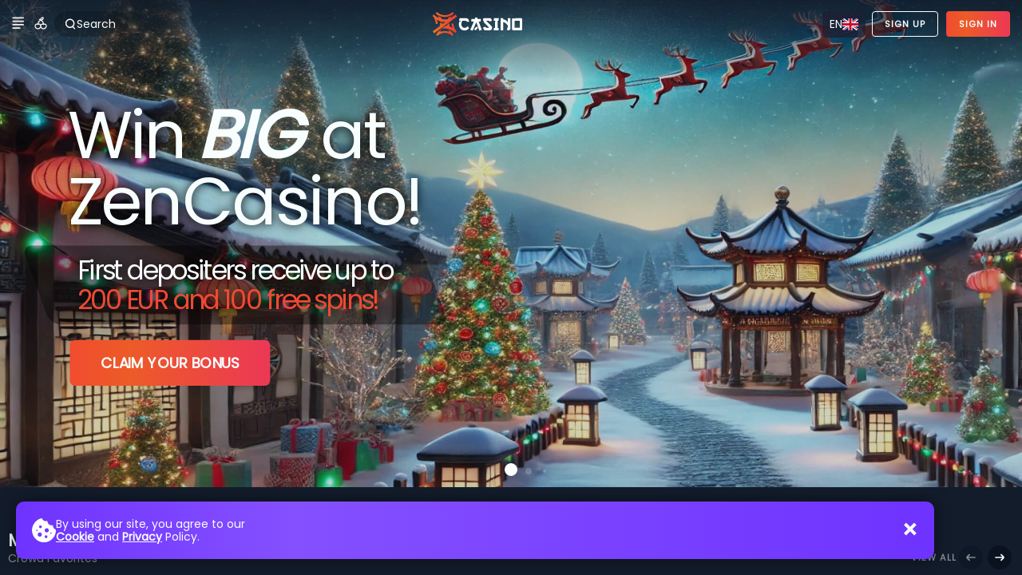

--- FILE ---
content_type: text/html;charset=UTF-8
request_url: https://www.zencasino.com/
body_size: 15437
content:
<!DOCTYPE html>
<html lang="en">
<head><meta charset="utf-8">
<title>Welcome | ZenCasino</title>
<meta name="viewport" content="width=device-width, initial-scale=1, maximum-scale=1">
<link rel="apple-touch-icon" sizes="57x57" href="/apple-icon-57x57.png">
<link rel="apple-touch-icon" sizes="60x60" href="/apple-icon-60x60.png">
<link rel="apple-touch-icon" sizes="72x72" href="/apple-icon-72x72.png">
<link rel="apple-touch-icon" sizes="76x76" href="/apple-icon-76x76.png">
<link rel="apple-touch-icon" sizes="144x144" href="/apple-icon-144x144.png">
<link rel="apple-touch-icon" sizes="152x152" href="/apple-icon-152x152.png">
<link rel="apple-touch-icon" sizes="180x180" href="/apple-icon-180x180.png">
<link rel="icon" type="image/png" sizes="192x192" href="/android-icon-192x192.png">
<link rel="icon" type="image/png" sizes="96x96" href="/favicon-96x96.png">
<link rel="icon" type="image/png" sizes="32x32" href="/favicon-32x32.png">
<link rel="icon" type="image/png" sizes="16x16" href="/favicon-16x16.png">
<link rel="manifest" href="/manifest.json" crossorigin="use-credentials">
<link rel="shortcut icon" type="image/png" href="/favicon.ico">
<link rel="mask-icon" href="/safari-pinned-tab.svg" color="#5bbad5">
<link rel="preload" href="https://zenstorages.s3.amazonaws.com/casino/hero/h_storm.jpg" as="image">
<link rel="preload" href="https://zenstorages.s3.amazonaws.com/casino/hero/mobile/h_storm.jpg" as="image">
<link rel="preload" href="https://zenstorages.s3.amazonaws.com/casino/hero/h_sportsbook.jpg" as="image">
<link rel="preload" href="https://zenstorages.s3.amazonaws.com/casino/hero/mobile/h_sportsbook.jpg" as="image">
<link rel="preload" href="https://zenstorages.s3.amazonaws.com/casino/hero/h_3.jpg" as="image">
<link rel="preload" href="https://zenstorages.s3.amazonaws.com/casino/hero/mobile/h_3.jpg" as="image">
<link rel="preload" href="https://zenstorages.s3.amazonaws.com/casino/hero/h_2.jpg" as="image">
<link rel="preload" href="https://zenstorages.s3.amazonaws.com/casino/hero/mobile/h_2.jpg" as="image">
<link rel="preload" href="https://zenstorages.s3.amazonaws.com/casino/hero/h_1.jpg" as="image">
<link rel="preload" href="https://zenstorages.s3.amazonaws.com/casino/hero/mobile/h_1.jpg" as="image">
<link rel="preload" href="https://zenstorages.s3.amazonaws.com/casino/hero/h_mission.jpg" as="image">
<link rel="preload" href="https://zenstorages.s3.amazonaws.com/casino/hero/mobile/h_mission.jpg" as="image">
<meta name="msapplication-TileColor" content="#da532c">
<meta name="msapplication-TileImage" content="/ms-icon-144x144.png">
<meta name="theme-color" content="#ffffff">
<meta name="description" content="All your favourite games at Zen Casino! Live dealers at Blackjack, Roulette and Poker tables, 3D games, more than 150 the most popular slot games." data-h-76272d6="">
<script src="https://3719eaee-f704-4a7a-80cb-92862f437ec1.snippet.anjouangaming.org/anj-seal.js" type="text/javascript" async=""></script><link rel="modulepreload" as="script" crossorigin href="/_nuxt/entry.accd05a3.js"><link rel="preload" as="style" href="/_nuxt/entry.7209f6ad.css"><link rel="modulepreload" as="script" crossorigin href="/_nuxt/default.b67f53fb.js"><link rel="modulepreload" as="script" crossorigin href="/_nuxt/LanguageSwitcher.3d9d77d9.js"><link rel="preload" as="style" href="/_nuxt/LanguageSwitcher.1721b864.css"><link rel="modulepreload" as="script" crossorigin href="/_nuxt/subtract.40816a5c.js"><link rel="modulepreload" as="script" crossorigin href="/_nuxt/Wager.client.a37e4a2f.js"><link rel="preload" as="style" href="/_nuxt/Wager.14942541.css"><link rel="modulepreload" as="script" crossorigin href="/_nuxt/index.e6f9aae9.js"><link rel="preload" as="style" href="/_nuxt/index.8118b71f.css"><link rel="modulepreload" as="script" crossorigin href="/_nuxt/Row.581f8ad1.js"><link rel="prefetch" as="script" crossorigin href="/_nuxt/terms.5add63e8.js"><link rel="prefetch" as="style" href="/_nuxt/terms.2a643248.css"><link rel="prefetch" as="script" crossorigin href="/_nuxt/auth.022cd62f.js"><link rel="prefetch" as="script" crossorigin href="/_nuxt/game.ec53e77a.js"><link rel="prefetch" as="script" crossorigin href="/_nuxt/mission.2b3a9765.js"><link rel="prefetch" as="script" crossorigin href="/_nuxt/modal.822c9196.js"><link rel="prefetch" as="script" crossorigin href="/_nuxt/register.e2366ee2.js"><link rel="prefetch" as="script" crossorigin href="/_nuxt/sportsbook.c1e1fe97.js"><link rel="prefetch" as="script" crossorigin href="/_nuxt/store.6c38dffa.js"><link rel="prefetch" as="script" crossorigin href="/_nuxt/az-Az.04ccd84f.js"><link rel="prefetch" as="script" crossorigin href="/_nuxt/br-BR.5c196167.js"><link rel="prefetch" as="script" crossorigin href="/_nuxt/cs-CZ.b9ad76d6.js"><link rel="prefetch" as="script" crossorigin href="/_nuxt/da-DK.d9db901e.js"><link rel="prefetch" as="script" crossorigin href="/_nuxt/de-AT.ef0ac445.js"><link rel="prefetch" as="script" crossorigin href="/_nuxt/el-GR.8e33815a.js"><link rel="prefetch" as="script" crossorigin href="/_nuxt/en-US.4e02847f.js"><link rel="prefetch" as="script" crossorigin href="/_nuxt/es-ES.6218104c.js"><link rel="prefetch" as="script" crossorigin href="/_nuxt/et-EE.0d361d50.js"><link rel="prefetch" as="script" crossorigin href="/_nuxt/fi-FI.9024ee56.js"><link rel="prefetch" as="script" crossorigin href="/_nuxt/fr-FR.565686c3.js"><link rel="prefetch" as="script" crossorigin href="/_nuxt/hr-HR.045a860c.js"><link rel="prefetch" as="script" crossorigin href="/_nuxt/it-IT.156cce51.js"><link rel="prefetch" as="script" crossorigin href="/_nuxt/ja-JP.ca056ea4.js"><link rel="prefetch" as="script" crossorigin href="/_nuxt/nb-NO.5f18decc.js"><link rel="prefetch" as="script" crossorigin href="/_nuxt/pl-PL.891e73c4.js"><link rel="prefetch" as="script" crossorigin href="/_nuxt/pt-PT.9c3d2207.js"><link rel="prefetch" as="script" crossorigin href="/_nuxt/ro-RO.3826ca85.js"><link rel="prefetch" as="script" crossorigin href="/_nuxt/ru-RU.7435ad2d.js"><link rel="prefetch" as="script" crossorigin href="/_nuxt/tr-TR.fdb1b049.js"><link rel="prefetch" as="script" crossorigin href="/_nuxt/zh-CN.12e9bc2b.js"><link rel="prefetch" as="script" crossorigin href="/_nuxt/error-component.85adb64b.js"><link rel="prefetch" as="style" href="/_nuxt/error-component.7d699c60.css"><link rel="stylesheet" href="/_nuxt/entry.7209f6ad.css"><link rel="stylesheet" href="/_nuxt/LanguageSwitcher.1721b864.css"><link rel="stylesheet" href="/_nuxt/Wager.14942541.css"><link rel="stylesheet" href="/_nuxt/index.8118b71f.css"><style>/*! normalize.css v8.0.1 | MIT License | github.com/necolas/normalize.css */*{box-sizing:border-box}html{-webkit-text-size-adjust:100%;line-height:1.15}body{margin:0}main{display:block}h1{font-size:2em;margin:.67em 0}hr{box-sizing:content-box;height:0;overflow:visible}pre{font-family:monospace,monospace;font-size:1em}a{background-color:transparent;color:inherit;text-decoration:none}abbr[title]{border-bottom:none;text-decoration:underline;-webkit-text-decoration:underline dotted;text-decoration:underline dotted}b,strong{font-weight:bolder}code,kbd,samp{font-family:monospace,monospace;font-size:1em}small{font-size:80%}sub,sup{font-size:75%;line-height:0;position:relative;vertical-align:baseline}sub{bottom:-.25em}sup{top:-.5em}img{border-style:none}button,input,optgroup,select,textarea{font-family:inherit;font-size:100%;line-height:1.15;margin:0}button,input{overflow:visible}button,select{text-transform:none}[type=button],[type=reset],[type=submit],button{-webkit-appearance:button}[type=button]::-moz-focus-inner,[type=reset]::-moz-focus-inner,[type=submit]::-moz-focus-inner,button::-moz-focus-inner{border-style:none;padding:0}[type=button]:-moz-focusring,[type=reset]:-moz-focusring,[type=submit]:-moz-focusring,button:-moz-focusring{outline:1px dotted ButtonText}fieldset{padding:.35em .75em .625em}legend{box-sizing:border-box;color:inherit;display:table;max-width:100%;padding:0;white-space:normal}progress{vertical-align:baseline}textarea{overflow:auto}[type=checkbox],[type=radio]{box-sizing:border-box;padding:0}[type=number]::-webkit-inner-spin-button,[type=number]::-webkit-outer-spin-button{height:auto}[type=search]{-webkit-appearance:textfield;outline-offset:-2px}[type=search]::-webkit-search-decoration{-webkit-appearance:none}::-webkit-file-upload-button{-webkit-appearance:button;font:inherit}details{display:block}summary{display:list-item}[hidden],template{display:none}ul{list-style:none;margin:0;padding:0}</style><style>.logo[data-v-2fe8f815]{height:auto;width:225px}.loading-overlay[data-v-2fe8f815]{align-items:center;backdrop-filter:blur(25px);-webkit-backdrop-filter:blur(25px);background:#131c2b;background:var(--loading-background);display:flex;flex-direction:column;gap:50px;height:100vh;justify-content:center;left:0;position:fixed;top:0;transition:opacity .3s ease-out;width:100%;z-index:9999}.loading-overlay.hidden[data-v-2fe8f815]{opacity:0;pointer-events:none}.loading-overlay .logo[data-v-2fe8f815]{max-width:200px;position:relative}.loading-overlay .pattern[data-v-2fe8f815]{animation:menuBackground-2fe8f815 3s ease-in-out infinite;bottom:-50%;left:-50%;opacity:.2;position:absolute;right:0;top:0}@keyframes menuBackground-2fe8f815{0%,to{transform:scale(1)}50%{transform:scale(2.5)}}@keyframes diognal-2fe8f815{0%{transform:translate(0)}to{transform:translate(82px,-82px)}}</style><style>.loading[data-v-cdc11e8b]{animation:rotate-infinite-cdc11e8b 2s cubic-bezier(.14,1.81,1,-.87) infinite;animation:rotate-infinite-cdc11e8b 2s cubic-bezier(1,-.55,0,1.71) infinite;display:inline-block;max-width:70px;width:100%}@keyframes rotate-infinite-cdc11e8b{0%{opacity:.5;transform:scale(.5) rotate(0deg)}50%{opacity:1;transform:scale(1) rotate(180deg)}to{opacity:.5;transform:scale(.5) rotate(1turn)}}</style><style>input:-webkit-autofill,input:-webkit-autofill:focus,input:-webkit-autofill:hover,select:-webkit-autofill,select:-webkit-autofill:focus,select:-webkit-autofill:hover,textarea:-webkit-autofill,textarea:-webkit-autofill:focus,textarea:-webkit-autofill:hover{-webkit-text-fill-color:var(--txt-2);border:none;-webkit-box-shadow:inset 0 0 0 1000px #11141f!important;font-size:1rem}#egamings_container{width:100%}#egamings_container,.egamings_game_frame{height:calc(100% - 3px)}.height-100{height:100%}.overflow-hidden{overflow:hidden}.hidden{display:none!important}.z-1{z-index:1}.txt-center{text-align:center}.gradient-1{background:var(--gradient1-back);background:var(--gradient1-linear)}.gradient-2{background:var(--gradient2-back);background:var(--gradient2-linear)}.nav-tabs{display:flex;flex-wrap:wrap;gap:10px;justify-content:center}html{position:relative}body{background:var(--bg-1);color:var(--txt-1);font-family:Poppins,sans-serif;font-size:14px;height:100%;line-height:1;margin:0;overflow-x:hidden;touch-action:manipulation;-ms-touch-action:manipulation;width:100%}.container{margin:0 auto;max-width:1400px;padding:0 10px;position:relative;width:100%;&.game{max-width:1300px;@media only screen and (max-width:1370px){max-width:1260px}@media only screen and (max-width:1320px){max-width:1220px}}}.disable-select{user-select:none;-webkit-user-select:none;-khtml-user-select:none;-moz-user-select:none;-ms-user-select:none}.title{font-weight:700;letter-spacing:2px;margin:25px 0 10px;text-transform:uppercase}.title .subtitle{font-size:.8rem;font-weight:400;letter-spacing:normal;margin-top:3px;opacity:.5;text-transform:none}h2.title{font-size:1.3rem}h4.title{font-size:.8rem}.auth-form h2{font-size:1.6rem;margin:2.5rem 0;text-align:center;text-transform:uppercase}.settings-title{align-items:center;display:flex;flex-direction:column;margin:40px 10px;text-align:center}.settings-title h2{letter-spacing:2px;text-transform:uppercase;width:100%}.settings-title p{color:var(--txt-2);line-height:1.2;margin:0;max-width:400px}.settings-title p a{color:var(--txt-1)}.block-content{background-color:hsla(0,0%,100%,.05);border-radius:5px;margin:0 auto;max-width:700px;padding:clamp(1rem,.286rem + 1.905vw,2rem);width:100%}.block-content a{color:var(--txt-2)}.swiper-pagination-bullets{height:20px}.carousel__slide{opacity:.2;padding-right:10px;padding-top:5px;transition:opacity ease-ou .3s}.carousel__slide--visible{opacity:1}.nav-link{align-items:center;border-radius:5px;cursor:pointer;display:flex;margin-bottom:5px;outline:none;padding:5px;transition:all .3s ease-in-out}.nav-link.live{background:hsla(0,0%,100%,.05);background:linear-gradient(90deg,hsla(0,0%,100%,.05),hsla(0,0%,100%,0))}.nav-link.live .icon{padding:4px}.nav-link.router-link-active,.nav-link:focus,.nav-link:hover{background:rgba(0,0,0,.3);background:linear-gradient(90deg,rgba(0,0,0,.3),transparent)}.nav-link .icon{border-radius:5px;display:grid;height:25px;margin-right:10px;place-content:center;transition:all .3s ease-in-out;width:25px}.nav-link:focus .icon,.nav-link:hover .icon{background:hsla(0,0%,100%,.05)}.nav-link.router-link-active .icon{background:hsla(0,0%,100%,.1)}.nav-link .icon.refill{background:var(--accent-color);padding:6px}.nav-link .icon.withdraw{background:var(--bg-1);padding:6px}.list-footer{align-items:center;color:var(--txt-2);display:grid;grid-template-columns:1fr 1fr 1fr;justify-content:space-between;padding-top:15px;position:relative}.list-total{gap:5px}.list-per-page,.list-total{display:flex;justify-content:flex-end}.list-per-page.center{justify-content:center}.list-per-page select{background:rgba(0,0,0,.4);border:none;border-radius:5px;color:var(--txt-2);cursor:pointer;font-size:.8rem;padding:5px}.list-per-page select option{background:var(--bg-1)}.list-per-page select:focus,.list-per-page select:focus-within{background:var(--bg-8);color:var(--txt-1);outline:none}.horizontal-slider{padding:5px 0}.horizontal-slider-top{align-items:center;align-items:flex-end;display:flex;gap:15px;justify-content:space-between}.horizontal-slider__title{flex:1}.horizontal-slider__subtitle{margin:-5px 0 10px;opacity:.5}.horizontal-slider__all{font-size:.7rem;font-weight:600;letter-spacing:1px;opacity:.5;padding-bottom:12px;text-transform:uppercase;transition:all .3s ease-in-out}.horizontal-slider__all:focus,.horizontal-slider__all:hover{opacity:1}@media only screen and (max-width:700px){.horizontal-slider__all{display:none}}.horizontal-slider__controls{display:flex;justify-content:flex-end}.horizontal-slider__control,.pagination-btn{align-items:center;background:var(--bg-7);border-radius:50%;cursor:pointer;display:flex;height:30px;justify-content:center;margin:3px;padding:9px;transition:all .3s ease-in-out;width:30px}.horizontal-slider__control:hover,.pagination-btn:hover{background:var(--bg-8)}.horizontal-slider__control.disabled,.pagination-btn.disabled{cursor:default;opacity:.5;pointer-events:none}.horizontal-slider__control img,.pagination-btn img{display:block;width:14px}.horizontal-slider__control.prev img,.pagination-btn.prev img{transform:rotate(180deg)}.stop-scrolling{height:100%!important;overflow:hidden!important}.scrollX,.scrollY{-webkit-overflow-scrolling:touch;-webkit-overflow-scroll:touch;overflow-x:hidden;overflow-y:auto;scrollbar-color:var(--scrollbar-thumb) var(--scrollbar-rail);scrollbar-width:thin}.scrollX{overflow-x:auto;overflow-y:hidden;padding-bottom:5px}.scrollX::-webkit-scrollbar,.scrollY::-webkit-scrollbar{height:var(--scrollbar-size);width:var(--scrollbar-size)}.scrollX::-webkit-scrollbar-track,.scrollY::-webkit-scrollbar-track{background:var(--scrollbar-rail)}.scrollY.scrollable-content::-webkit-scrollbar-track{background:var(--bg-2)}.scrollX::-webkit-scrollbar-thumb,.scrollY::-webkit-scrollbar-thumb{background-color:var(--scrollbar-thumb);border-radius:20px}.scrollYHide{-webkit-overflow-scrolling:touch;-webkit-overflow-scroll:touch;min-height:0;overflow-x:hidden;overflow-y:auto;scrollbar-color:transparent;scrollbar-width:none}.scrollYHide::-webkit-scrollbar{width:0}.scrollYHide::-webkit-scrollbar-track{background:transparent}.scrollYHide::-webkit-scrollbar-thumb{background-color:transparent}.form,.form-row{display:grid;gap:10px}.form-group.error .form-input{border:1px solid rgba(255,0,0,.5)}.form-group.valid .form-input{border:1px solid rgba(0,128,0,.5)}.form-group.readonly .form-input{opacity:.7}.form-group:last-child{margin-bottom:0}.form-input{align-items:center;background:rgba(0,0,0,.4);border:1px solid #141a26;border-radius:5px;display:grid;grid-template-columns:1fr;justify-content:space-between;position:relative}.form-input.auth{background:#1f293f;border-radius:14px;overflow:hidden}.form-input.auth input:-webkit-autofill,.form-input.auth input:-webkit-autofill:focus,.form-input.auth input:-webkit-autofill:hover,.form-input.auth select:-webkit-autofill,.form-input.auth select:-webkit-autofill:focus,.form-input.auth select:-webkit-autofill:hover,.form-input.auth textarea:-webkit-autofill,.form-input.auth textarea:-webkit-autofill:focus,.form-input.auth textarea:-webkit-autofill:hover{-webkit-text-fill-color:var(--txt-2);-webkit-box-shadow:inset 0 0 0 1000px #1f293f!important;font-size:1rem}.form-group:not(.readonly) .form-input:focus-within{border:1px solid #9bb8ce}.form-input__label{padding-bottom:5px;position:relative;z-index:2}.form-input__label label{font-size:.7rem;font-weight:700;left:15px;position:absolute;text-transform:uppercase;top:15px}.form-input__label label .required{color:red}.form-input__input{position:relative}.form-input__input .chevron{color:var(--txt-2);font-size:2rem;pointer-events:none;position:absolute;right:20px;top:10px;transform:rotate(-90deg)}.form-input__input input,.form-input__input select,.form-input__input textarea{background:transparent;border:none;color:#9bb8ce;display:block;font-size:16px;line-height:1.2;overflow:hidden;padding:25px 15px 15px;resize:none;width:100%}.form-input__input input[type=number]::-webkit-inner-spin-button,.form-input__input input[type=number]::-webkit-outer-spin-button{-webkit-appearance:none;margin:0}input[type=number]{-moz-appearance:textfield}::-moz-placeholder{text-transform:capitalize}::placeholder{text-transform:capitalize}.form-input__input select{-webkit-appearance:none;-moz-appearance:none;appearance:none;cursor:pointer}.form-input__input select option{background:var(--bg-1);padding:40px;width:500px}.form-input__input input:focus,.form-input__input select:focus,.form-input__input textarea:focus{outline:none}.form-group.hasToggle .form-input .form-input__input input{padding-right:40px}.form-group.hasQrScan .form-input .form-input__input input{padding-right:50px}.form-row.col-2{grid-template-columns:1fr 1fr}.form-row.col2>:nth-child(odd):last-child{grid-column:1/3}.form-row.col-2.zip{grid-template-columns:2fr 1fr}@media only screen and (max-width:500px){.form-row.col-2.zip{grid-template-columns:2fr 1.5fr!important}}.form-bottom{align-items:center;display:flex;flex-wrap:wrap;gap:15px;justify-content:center;padding-bottom:5px;padding-top:15px}.form-bottom.vertical{flex-direction:column}.form-checkbox{position:relative}.form-checkbox input{height:0;position:absolute;width:0}.form-checkbox:focus-within label .box:before,.form-checkbox:hover label .box:before{opacity:.3;transform:scale(1)}.form-checkbox:focus-within label .box,.form-checkbox:hover label .box{filter:drop-shadow(0 0 3px rgba(255,255,255,.2)) drop-shadow(0 0 5px rgba(255,255,255,.4))}.form-checkbox input:checked~label .box:before{background:var(--checkbox);opacity:1;transform:scale(1)}.form-checkbox label{align-items:center;cursor:pointer;display:grid;gap:10px;grid-template-columns:22px auto}.form-checkbox label .text{line-height:1.2}.form-checkbox label .box{border:2px solid var(--checkbox);border-radius:5px;display:block;height:22px;position:relative;width:22px}.form-checkbox label .box:before{background:var(--checkbox);border-radius:2px;content:"";display:block;height:11px;left:4px;opacity:0;position:absolute;top:4px;transform:scale(0);transition:all .1s ease-in-out;width:11px}.dp__theme_dark{--dp-background-color:#131820;--dp-border-color:#131820;--dp-border-color-hover:#131820;--dp-text-color:#fff;--dp-hover-color:var(--bg-5);--dp-hover-text-color:#fff;--dp-hover-icon-color:#959595;--dp-primary-color:var(--bg-8);--dp-menu-border-color:#131820;--dp-disabled-color:#1d2431}.dp__input{color:var(--txt-2);font-family:inherit!important;padding:17px 15px}.dp__main.form .dp__input{padding:27px 15px 10px}.date-container{position:relative}.date-container label{font-size:.7rem;font-weight:700;left:15px;position:absolute;text-transform:uppercase;top:15px;z-index:1}.error .dp__input{border:1px solid rgba(255,0,0,.5)}.calculated-text sup{display:block;margin:10px 0;top:0}.language-fix{display:block;margin-top:25px;max-width:240px;width:100%}@keyframes pop-in{0%{opacity:0;transform:scale(.99)}to{opacity:1;transform:scale(1)}}.fade-enter-from{opacity:0}.fade-enter-to{opacity:1}.fade-enter-active{transition:all .3s ease-in-out}</style><style>.wrap[data-v-5934aaa2]{height:100vh}.main-content[data-v-5934aaa2],.wrap[data-v-5934aaa2]{display:flex;overflow:hidden;position:relative;width:100%}.main-content[data-v-5934aaa2]{flex-direction:column;height:100%}.main-content[data-v-5934aaa2]:before{bottom:-50%;content:"";display:block;left:-50%;opacity:.2;pointer-events:none;position:absolute;right:0;top:0;z-index:-1}@keyframes diognal-5934aaa2{0%{transform:translate(0)}to{transform:translate(82px,-82px)}}.scrollable-content[data-v-5934aaa2]{display:flex;flex:1;flex-direction:column;height:100%;max-width:100%;padding-top:80px;width:100%}@media only screen and (max-width:700px){.main-content[data-v-5934aaa2]{display:block}.scrollable-content[data-v-5934aaa2]{padding-top:60px}.wrap[data-v-5934aaa2]{height:auto}}</style><style>.nav-side[data-v-84f46dfd]{background:var(--bg-side);display:flex;flex-direction:column;min-width:0;overflow:hidden;position:relative;transition:all .1s ease-in-out;visibility:hidden;width:0;z-index:2}.nav-side.open[data-v-84f46dfd]{box-shadow:5px 0 25px 5px rgba(0,0,0,.5);min-width:250px;padding-right:5px;visibility:visible;z-index:2;@media only screen and (max-width:700px){z-index:130}}.nav-side-top[data-v-84f46dfd]{align-items:center;display:flex;justify-content:space-between;margin-bottom:15px;margin-right:-5px}.nav-side__logo[data-v-84f46dfd]{padding-left:15px}.nav-side__logo img[data-v-84f46dfd]{display:block;width:100px}.nav-side__toggle[data-v-84f46dfd]{align-items:center;background:var(--bg-toggle);border-bottom-left-radius:10px;cursor:pointer;display:flex;font-size:1.9rem;height:60px;justify-content:center;min-width:60px;transition:all .3s ease-in-out}.nav-side__toggle[data-v-84f46dfd]:focus,.nav-side__toggle[data-v-84f46dfd]:hover{box-shadow:0 0 10px 5px hsla(0,0%,100%,.1);outline:none}.nav-side__menu[data-v-84f46dfd]{display:flex;flex:1;flex-direction:column;opacity:0;padding:20px 0 20px 20px;pointer-events:none;position:relative;transition:all .3s ease-in-out;width:100%;z-index:101}.nav-side.open .nav-side__menu[data-v-84f46dfd]{left:0;opacity:1;pointer-events:all}.nav-side__menu__middle[data-v-84f46dfd]{flex:1}.nav-side__menu__middle li[data-v-84f46dfd]{margin:5px 0;padding:5px}.nav-side__menu__footer[data-v-84f46dfd]{padding:10px 20px}.nav-side__menu__footer .copyright[data-v-84f46dfd]{font-size:.7rem;opacity:.3;text-align:center}.accordion[data-v-84f46dfd]{border-bottom:1px solid #fff;margin-bottom:25px;margin-right:10px;padding-bottom:25px}.accordion .header[data-v-84f46dfd]{align-items:center;cursor:pointer;display:flex;justify-content:space-between;position:relative;transform:translateX(0)}.accordion .header>*[data-v-84f46dfd]{pointer-events:none;-webkit-user-select:none;-moz-user-select:none;user-select:none}.accordion .header .arrow[data-v-84f46dfd]{transform:rotate(90deg);width:12px}.accordion.open .header .arrow[data-v-84f46dfd],.accordion:focus-within .header .arrow[data-v-84f46dfd]{transform:rotate(-90deg)}.accordion.open .header[data-v-84f46dfd],.accordion:focus-within .header[data-v-84f46dfd]{margin-bottom:15px}.accordion.open .header .name[data-v-84f46dfd],.accordion:focus-within .header .name[data-v-84f46dfd]{font-size:.8rem;font-weight:700;letter-spacing:2px;text-transform:uppercase;transform:translateX(-5px);transition:transform .3s ease-in-out}.accordion .content[data-v-84f46dfd]{display:flex;flex-direction:column;height:0;overflow:hidden}.accordion.open .content[data-v-84f46dfd],.accordion:focus-within .content[data-v-84f46dfd]{height:auto}@media only screen and (max-width:700px){.nav-side[data-v-84f46dfd]{bottom:-100px;left:-100%;padding-bottom:100px;position:fixed;top:0;z-index:99}.nav-side.open[data-v-84f46dfd]{left:0;width:100%}.nav-side__logo img[data-v-84f46dfd]{width:150px}.nav-side__toggle[data-v-84f46dfd]{background:var(--bg-7)}}</style><style>.mobile-nav[data-v-66364332]{align-items:center;background:var(--bg-4);bottom:0;display:grid;gap:10px;grid-template-columns:repeat(5,1fr);height:50px;left:0;padding:5px 15px;position:fixed;transform:translateY(100%);transition:transform .3s ease-out;visibility:hidden;width:100%;z-index:109}.mobile-nav.sportsbook[data-v-66364332]{opacity:.9;top:60px}.mobile-nav-btn[data-v-66364332]{align-items:center;border-radius:5px;display:flex;flex-direction:column;font-size:.6rem;letter-spacing:1px;text-align:center;text-transform:uppercase}.mobile-nav-btn .icon[data-v-66364332]{margin-bottom:3px;width:24px}@media only screen and (max-width:700px){.mobile-nav[data-v-66364332]{transform:translateY(0);visibility:visible}}</style><style>.header-anchor[data-v-c18f9702]{display:flex;height:60px;justify-content:center;left:0;position:absolute;top:0;width:100%;z-index:110}.header-anchor[data-v-c18f9702]:before{background:var(--bg-nav);background:var(--bg-nav-gradient);box-shadow:0 0 25px 5px rgba(0,0,0,.5);content:"";display:block;inset:0;opacity:0;position:absolute;transition:all .3s ease-in-out}.header-anchor.scroll[data-v-c18f9702]:before{opacity:1}.header-container[data-v-c18f9702]{flex:1;justify-content:space-between;margin:0 auto;max-width:1400px;padding:10px;position:relative;transition:all .3s ease-in-out}.header-container[data-v-c18f9702],.header-left[data-v-c18f9702],.header-right[data-v-c18f9702],.header-user-bar[data-v-c18f9702]{align-items:center;display:flex;gap:10px}.header-balance__title[data-v-c18f9702]{font-size:.7rem;opacity:.6;text-align:right}.header-balance__amount[data-v-c18f9702]{align-items:center;display:flex;font-size:1.1rem}.header-balance__refill[data-v-c18f9702]{align-items:center;background:var(--accent-color);border-radius:3px;display:flex;filter:drop-shadow(0 0 3px rgba(255,255,255,.3)) drop-shadow(0 0 5px var(--accent-color-half-opacity));height:20px;justify-content:center;margin-right:8px;transition:all .3s ease-in-out;width:20px}.header-balance__refill[data-v-c18f9702]:focus,.header-balance__refill[data-v-c18f9702]:hover{filter:drop-shadow(0 0 3px rgba(255,255,255,.5)) drop-shadow(0 0 5px var(--accent-color))}.header-balance__amount .icon[data-v-c18f9702]{width:10px}.header-logo img[data-v-c18f9702]{display:block;height:30px;max-width:150px;width:100%}.header-icon[data-v-c18f9702]{width:24px}.header-search-toggle[data-v-c18f9702]{align-items:center;background:rgba(0,0,0,.2);border-radius:20px;cursor:pointer;display:flex;gap:5px;padding:8px 16px 8px 12px;transition:all .3s ease-in-out}.header-search-toggle .icon[data-v-c18f9702]{width:16px}.header-search-toggle[data-v-c18f9702]:focus,.header-search-toggle[data-v-c18f9702]:hover{background:hsla(0,0%,100%,.1);gap:8px;padding-right:13px}.header-mid[data-v-c18f9702]{text-align:center}.header-user-notifications[data-v-c18f9702]{background:var(--bg-8);border-radius:5px;padding:1px;position:relative;transition:all .3s ease-in-out}.header-user-notifications[data-v-c18f9702]:focus,.header-user-notifications[data-v-c18f9702]:hover{filter:drop-shadow(0 0 3px rgba(255,255,255,.3))}.header-user-notifications__icon[data-v-c18f9702]{display:block;height:30px;width:30px}.header-user-notifications__count[data-v-c18f9702]{align-items:center;background:var(--bg-8);border-radius:2px;display:flex;font-size:.6rem;font-weight:700;justify-content:center;line-height:1;min-width:12px;padding:3px;position:absolute;right:0;top:0}.header-user-account[data-v-c18f9702]{position:relative;text-align:right}.header-user-account__icon[data-v-c18f9702]{border-radius:6px;cursor:pointer;display:block;height:35px;position:relative;width:35px}.header-user-account__icon img[data-v-c18f9702]{user-drag:none;-webkit-user-drag:none;border-radius:5px;display:block;left:0;pointer-events:none;position:absolute;top:0;transform:scale(1);transition:all .3s ease-in-out;user-select:none;-moz-user-select:none;-webkit-user-select:none;-ms-user-select:none;width:35px}.header-user-account__icon[data-v-c18f9702]:focus,.header-user-account__icon:hover img[data-v-c18f9702]{filter:drop-shadow(0 0 3px rgba(255,255,255,.3)) drop-shadow(0 0 5px var(--accent-color-half-opacity))}.header-user-account__icon .close[data-v-c18f9702]{opacity:0;transform:scale(.5)}.header-user-account__icon .open[data-v-c18f9702]{background:var(--accent-color)}.header-user-account__icon.open .close[data-v-c18f9702]{opacity:1;transform:scale(1)}.header-user-account__icon.open .open[data-v-c18f9702]{opacity:0;transform:scale(.5)}.header-auth[data-v-c18f9702]{align-items:center;display:flex}.header-auth a[data-v-c18f9702]{margin:0 5px}.auth-mobile[data-v-c18f9702]{display:none}.button-auth[data-v-c18f9702]{align-items:center;border:1px solid #fff;border-radius:4px;display:flex;font-size:.7rem;font-weight:700;height:32px;letter-spacing:1px;padding:0 15px;text-align:center;text-transform:uppercase;transition:all .3s ease-in-out}.button-auth.orange[data-v-c18f9702]{background:var(--gradient1-back);background:var(--gradient1-linear);border:1px solid transparent}.button-auth[data-v-c18f9702]:focus,.button-auth[data-v-c18f9702]:hover{filter:drop-shadow(0 0 3px rgba(255,255,255,.3)) drop-shadow(0 0 5px var(--accent-color-half-opacity))}.header-left a[data-v-c18f9702]{margin-right:5px}@media only screen and (max-width:900px){.header-balance__amount[data-v-c18f9702]{font-size:1rem}.header-balance__refill[data-v-c18f9702]{display:none}}@media only screen and (max-width:700px){.header-left[data-v-c18f9702],.header-search-toggle[data-v-c18f9702]{display:none}.header-anchor[data-v-c18f9702]{position:fixed}.auth-mobile[data-v-c18f9702]{display:block}.auth-desktop[data-v-c18f9702]{display:none}}</style><style>.languages[data-v-dfb6902a]{position:relative}.languages-active[data-v-dfb6902a]{background:var(--bg-3);border-radius:5px;cursor:pointer;display:flex;font-weight:500;gap:10px;justify-content:flex-end;min-width:150px;padding:10px;position:relative;text-transform:uppercase}.languages-active.short[data-v-dfb6902a]{background:rgba(28,33,52,.8);margin-right:3px;min-width:50px;padding:9px;z-index:130}.languages-list[data-v-dfb6902a]{background:var(--bg-3);border-radius:5px;max-height:0;min-width:150px;padding:0 10px;position:absolute;right:0;top:30px;transition:all .3s ease-in-out;visibility:hidden}.languages-list.short[data-v-dfb6902a]{background:rgba(28,33,52,.8);min-width:50px;padding:9px;text-transform:uppercase;z-index:130}.languages-list.open[data-v-dfb6902a]{max-height:80vh;visibility:visible}.languages-list a[data-v-dfb6902a]{display:flex;filter:grayscale(.7);gap:10px;justify-content:flex-end;margin:10px 0;opacity:.5;transition:all .3s ease-in-out}.languages-list a[data-v-dfb6902a]:focus,.languages-list a[data-v-dfb6902a]:hover{filter:grayscale(0);opacity:1}.flag[data-v-dfb6902a]{border-radius:3px;display:block;width:20px}</style><style>.slide-text-1 b{color:var(--hero-accent);font-style:italic;font-weight:900;left:-4px;position:relative;text-shadow:var(--hero-accent-shadow)}.slide-text-2 span{color:var(--txt-3)}.slide-text-2.zencasino span{display:block;width:-moz-fit-content;width:fit-content}</style><style>.hero-container[data-v-5eb75369]{margin-bottom:32px;margin-top:-80px;position:relative}.hero-container[data-v-5eb75369]:before{background:linear-gradient(180deg,#121c2a,rgba(18,28,42,0));content:"";height:100px;left:0;opacity:.8;position:absolute;top:0;width:100%;z-index:2}.slide[data-v-5eb75369]{align-items:center;background:#639;background:linear-gradient(145deg,#639,#3c3aab);background-position:0;background-repeat:no-repeat;background-size:cover;display:grid;min-height:min(610px,calc(100vh - 50px));min-height:min(610px,calc(100dvh - 50px));overflow:hidden;padding:100px 20px;position:relative}@media only screen and (max-width:1920px){.slide[data-v-5eb75369]{background-size:1920px 610px}}.slide.right[data-v-5eb75369]{background-position:100%}.slide.top[data-v-5eb75369]{background-position:top}.slide-content[data-v-5eb75369]{transform:scale(1.3) translateX(15%)}.slide-text-1[data-v-5eb75369]{font-size:4rem;letter-spacing:-2px;line-height:1;margin-bottom:10px;max-width:60%;text-shadow:0 0 10px #000}.slide-text-1.left[data-v-5eb75369]{text-align:left}.slide-text-1.uppercase[data-v-5eb75369]{text-transform:uppercase}.slide-text-2[data-v-5eb75369]{font-size:1.6rem;letter-spacing:-2px;line-height:1.1;margin-bottom:15px;padding:10px 40px;position:relative;text-shadow:0 0 10px #000;transform:translateX(-8%);width:-moz-fit-content;width:fit-content}.slide-text-2.xl[data-v-5eb75369]{font-size:2.1rem;margin-top:10px}.slide-text-2[data-v-5eb75369]:before{background:rgba(0,0,0,.4);border-radius:10px;content:"";height:100%;left:0;position:absolute;top:0;transform:skew(20deg);width:100%;z-index:-1}.slide-btn[data-v-5eb75369]{display:block;transform:translateX(1%);width:-moz-fit-content;width:fit-content}@media only screen and (max-width:1100px){.slide-text-2.xl[data-v-5eb75369]{font-size:1.8rem;max-width:80%}}@media only screen and (max-width:700px){.slide-text-1.s[data-v-5eb75369]{font-size:3.4rem}.slide-text-1[data-v-5eb75369]{max-width:100%}.slide-text-1.left[data-v-5eb75369]{margin-left:40px;width:100%}.slide-content[data-v-5eb75369]{align-items:center;display:flex;flex-direction:column;justify-content:center;transform:scale(1) translateX(0)}.slide-text-2[data-v-5eb75369]{font-size:1.5rem;line-height:1.1;margin-bottom:50px;padding:10px 20px;transform:translateX(0)}.slide-text-2.xl[data-v-5eb75369]{font-size:1.6rem;max-width:100%}.slide-btn[data-v-5eb75369]{transform:translateX(0)}.slide-btn.offset[data-v-5eb75369]{margin-top:140px}}</style><style>.swiper-pagination-bullet{background:#fff;padding:6px;text-shadow:0 0 5px #000;transition:all .3s ease-in-out!important}.swiper-pagination-bullet-active{background:#fff;padding:8px}</style><style>@media only screen and (max-width:1920px){.slide.hero-banner{background-size:1920px 610px}}@media only screen and (max-width:1600px){.slide.hero-banner{background-size:1700px 610px}}@media only screen and (max-width:1024px){.slide.hero-banner{background-position:0;background-size:1500px 610px}}@media only screen and (max-width:768px){.slide.hero-banner{background-position:50%}}@media only screen and (max-width:600px){.slide.hero-banner{background-size:600px 610px}.slide.hero-banner .slide-text-2:before{background:rgba(0,0,0,.6)}.slide.hero-banner .slide-text-1{font-size:3.5rem}.slide.hero-banner .slide-text-1 b{text-shadow:0 0 10px #000}}@media only screen and (max-width:400px){.slide.hero-banner .slide-text-1{font-size:3rem}}.slide.hero-banner.hero-4.zenbetting{background-position:100%}</style><style>.latest-winners-grid{grid-gap:20px;display:grid;grid-template-columns:1fr 1fr 1fr}@media only screen and (max-width:992px){.latest-winners-grid{grid-template-columns:1fr 1fr}}@media only screen and (max-width:768px){.latest-winners-grid{grid-template-columns:1fr}}</style><style>.list-enter-active[data-v-a27a8da4],.list-leave-active[data-v-a27a8da4]{transition:all .5s ease}.list-enter-from[data-v-a27a8da4],.list-leave-to[data-v-a27a8da4]{background:#000!important;opacity:0;position:absolute;transform:translateY(30px)}.list-leave-to[data-v-a27a8da4]{display:none!important}.latest-winners-grid-wrap[data-v-a27a8da4]{padding-top:10px;position:relative}.latest-winners-error[data-v-a27a8da4]{align-items:center;backdrop-filter:blur(5px);-webkit-backdrop-filter:blur(5px);bottom:0;display:flex;flex-direction:column;font-weight:700;justify-content:center;left:0;position:absolute;right:0;top:0;z-index:2}.latest-winners-error .title[data-v-a27a8da4]{font-size:1.5rem}.latest-winners-grid.error[data-v-a27a8da4]{filter:blur(5px);opacity:.3}.latest-winner[data-v-a27a8da4]{background:var(--bg-4);border-radius:5px;display:grid;grid-template-columns:minmax(50px,85px) auto;overflow:hidden;transition:all .5s ease}.latest-winner[data-v-a27a8da4]:hover{background:var(--bg-5)}.latest-winner-game[data-v-a27a8da4]{display:block}.latest-winner-game img[data-v-a27a8da4]{border-radius:5px;display:block;height:100%;transition:transform var(--trans-1);width:100%}.latest-winner-game img[data-v-a27a8da4]:hover{transform:scale(1.05)}.latest-winner-info[data-v-a27a8da4]{grid-gap:10px;color:var(--txt-2);display:grid;grid-template-columns:1fr;padding:15px}.latest-winner-info .amount[data-v-a27a8da4]{color:var(--txt-1);font-size:1.5rem;font-weight:600}.latest-winner-info .amount span[data-v-a27a8da4]{margin-right:5px}.latest-winner-info .amount.glow[data-v-a27a8da4]{color:#faea33;text-shadow:0 0 10px #faea33}.latest-winner-info .game[data-v-a27a8da4]{width:-moz-fit-content;width:fit-content}.latest-winner-info .game[data-v-a27a8da4]:hover{text-decoration:underline}.latest-winner-info .time[data-v-a27a8da4]{color:var(--txt-1);font-size:.7rem;font-weight:700;text-transform:uppercase}</style><style>.antillephone-licence[data-v-9d34f6c3]{max-width:120px;width:100%}.client-device[data-v-9d34f6c3]{background:#00000050;border-radius:5px;cursor:pointer;display:block;font-size:.6rem;margin:10px auto;padding:5px;width:-moz-fit-content;width:fit-content}footer[data-v-9d34f6c3]{background:var(--bg-2);margin-top:50px;padding:80px 0;z-index:2}.footer-nav-grid[data-v-9d34f6c3]{grid-gap:25px 40px;display:grid;grid-template-areas:"col1 col2 col3 col4";grid-template-columns:fit-content(200px) fit-content(200px) fit-content(200px) auto}.footer-nav-col[data-v-9d34f6c3]:first-child{grid-area:col1}.footer-nav-col[data-v-9d34f6c3]:nth-child(2){grid-area:col2}.footer-nav-col[data-v-9d34f6c3]:nth-child(3){grid-area:col3}.footer-nav-col[data-v-9d34f6c3]:nth-child(4){display:grid;grid-area:col4;justify-items:end}.footer-nav-cat[data-v-9d34f6c3]{font-weight:700;letter-spacing:2px;margin-bottom:10px;text-transform:uppercase}.footer-nav-cat.mt[data-v-9d34f6c3]{margin-top:15px}.footer-nav-list li[data-v-9d34f6c3]{padding:5px 0}.footer-nav-list a[data-v-9d34f6c3]{opacity:.5;transition:opacity var(--trans-1)}.footer-nav-list a[data-v-9d34f6c3]:hover{opacity:1}.footer-processors[data-v-9d34f6c3]{margin-top:10px;text-align:center}.footer-processors img[data-v-9d34f6c3]{display:inline-block;margin:10px 0;max-width:120px;vertical-align:center;width:100%}.footer-partners[data-v-9d34f6c3]{margin-top:60px;text-align:center}.footer-partners img[data-v-9d34f6c3]{display:inline-block;margin:5px;max-height:70px;max-width:150px;vertical-align:center}.footer-logo[data-v-9d34f6c3]{align-items:center;display:flex;justify-content:center}.footer-logo a img[data-v-9d34f6c3]{display:block;max-width:250px;width:100%}.footer-info[data-v-9d34f6c3]{font-size:.8rem;margin:20px auto 0;max-width:760px;opacity:.4;text-align:center}.btn-footer[data-v-9d34f6c3]{align-items:center;background:var(--bg-3);border-radius:5px;display:flex;font-weight:500;justify-content:flex-end;margin-bottom:10px;min-width:150px;padding:7px 15px;text-transform:uppercase;transition:background var(--trans-1)}.btn-footer img[data-v-9d34f6c3]{margin-left:10px;max-width:20px}.btn-footer[data-v-9d34f6c3]:hover{background:var(--bg-5)}.footer-extra[data-v-9d34f6c3]{align-items:center;display:flex;flex-wrap:wrap;gap:20px;justify-content:center;margin-top:40px}.footer-extra img[data-v-9d34f6c3]{height:35px}@media only screen and (max-width:768px){.footer-nav-grid[data-v-9d34f6c3]{grid-gap:30px;grid-template-areas:"col1 col2" "col3 col4";grid-template-columns:1fr 1fr}.logo[data-v-9d34f6c3]{height:70px!important}.footer-nav-col[data-v-9d34f6c3]:nth-child(2){display:grid;justify-items:end;text-align:right}}@media only screen and (max-width:576px){.footer-partners img[data-v-9d34f6c3]{margin:15px;max-width:120px}.logo[data-v-9d34f6c3]{height:60px!important}}@media only screen and (max-width:340px){.footer-nav-grid[data-v-9d34f6c3]{grid-gap:30px;grid-template-areas:"col4" "col1" "col2" "col3";grid-template-columns:1fr}.footer-nav-col[data-v-9d34f6c3],.footer-nav-col[data-v-9d34f6c3]:nth-child(2),.footer-nav-col[data-v-9d34f6c3]:nth-child(4){display:grid;justify-items:center;text-align:center}.btn-footer[data-v-9d34f6c3]{min-width:auto}}</style><style>.cookies-disclaimer[data-v-8c765fb0]{align-items:center;background:var(--gradient2-back);background:var(--gradient2-linear);border-radius:10px;bottom:20px;box-shadow:0 0 20px 0 rgba(0,0,0,.5);display:flex;gap:20px;left:20px;padding:20px;position:fixed;transition:all .3s ease-in-out;width:calc(100% - 130px);z-index:666}.cookies-disclaimer .icon[data-v-8c765fb0]{width:30px}.cookies-disclaimer .info[data-v-8c765fb0]{flex:1;line-height:1.2}.cookies-disclaimer .info a[data-v-8c765fb0]{font-weight:700;text-decoration:underline}.cookies-disclaimer .close[data-v-8c765fb0]{font-size:2rem;font-weight:700}.cookies-disclaimer .close[data-v-8c765fb0]:focus,.cookies-disclaimer .close[data-v-8c765fb0]:hover{filter:drop-shadow(0 0 3px rgba(255,255,255,.3)) drop-shadow(0 0 5px rgba(255,255,255,.5))}@media only screen and (max-width:700px){.divider[data-v-8c765fb0]{display:none}.cookies-disclaimer[data-v-8c765fb0]{bottom:60px;width:calc(100% - 120px)}}</style></head>
<body class=""><div id="__nuxt"><div data-v-2fe8f815><div class="loading-overlay" data-v-2fe8f815><div class="pattern" data-v-2fe8f815></div><img src="/img/logo_h.svg" class="logo" alt="ZenCasino" data-v-2fe8f815><img src="/img/icons/loading_dice.svg" alt="Loading..." class="loading" data-v-2fe8f815 data-v-cdc11e8b></div><span data-v-2fe8f815></span><!--[--><div class="wrap" data-v-5934aaa2><aside class="nav-side" data-v-5934aaa2 data-v-84f46dfd><div class="nav-side-top" data-v-84f46dfd><a aria-current="page" href="/" class="router-link-active router-link-exact-active nav-side__logo" data-v-84f46dfd><img src="/img/logo_h.svg" alt data-v-84f46dfd></a><a href="/" class="nav-side__toggle" data-v-84f46dfd> × </a></div><div class="nav-side__menu scrollY" data-v-84f46dfd><div class="nav-side__menu__middle" data-v-84f46dfd><div class="accordion open disable-select" data-v-84f46dfd><div class="header" data-v-84f46dfd><div class="name" data-v-84f46dfd>Casino</div><img src="/img/icons/arrow_expand.svg" alt="-&gt;" class="arrow" data-v-84f46dfd></div><div class="content" data-v-84f46dfd><a aria-current="page" href="/" class="router-link-active router-link-exact-active nav-link" data-v-84f46dfd><img src="/img/icons/menu/home.svg" alt="Home" class="icon" data-v-84f46dfd><div class="name" data-v-84f46dfd>Home</div></a><!----><a href="/bonus" class="nav-link" data-v-84f46dfd><img src="/img/icons/menu/promotions.svg" alt="Promotions" class="icon" data-v-84f46dfd><div class="name" data-v-84f46dfd>Promotions</div></a><!----><!----><a href="/games" class="nav-link" data-v-84f46dfd><img src="/img/icons/menu/all.svg" alt="All" class="icon" data-v-84f46dfd><div class="name" data-v-84f46dfd>All Games</div></a><a href="/games/category/live_casino" class="nav-link" data-v-84f46dfd><img src="/img/icons/menu/live.svg" alt="Live" class="icon" data-v-84f46dfd><div class="name" data-v-84f46dfd>Live Casino</div></a><a href="/games/category/crash" class="nav-link" data-v-84f46dfd><img src="/img/icons/menu/crash.svg" alt="Crash" class="icon" data-v-84f46dfd><div class="name" data-v-84f46dfd>Crash games</div></a><a href="/games/category/popular" class="nav-link" data-v-84f46dfd><img src="/img/icons/menu/popular.svg" alt="Popular" class="icon" data-v-84f46dfd><div class="name" data-v-84f46dfd>Popular</div></a><a href="/games/category/new" class="nav-link" data-v-84f46dfd><img src="/img/icons/menu/new.svg" alt="New" class="icon" data-v-84f46dfd><div class="name" data-v-84f46dfd>New</div></a><a href="/games/category/slots" class="nav-link" data-v-84f46dfd><img src="/img/icons/menu/slots.svg" alt="Slots" class="icon" data-v-84f46dfd><div class="name" data-v-84f46dfd>Slots</div></a><a href="/games/category/megaways" class="nav-link" data-v-84f46dfd><img src="/img/icons/menu/megaways.svg" alt="Megaways" class="icon" data-v-84f46dfd><div class="name" data-v-84f46dfd>Megaways</div></a><a href="/games/category/feature_buy" class="nav-link" data-v-84f46dfd><img src="/img/icons/menu/featurebuy.svg" alt="FeatureBuy" class="icon" data-v-84f46dfd><div class="name" data-v-84f46dfd>Feature Buy-in</div></a><a href="/games/category/win_both_ways" class="nav-link" data-v-84f46dfd><img src="/img/icons/menu/winbothways.svg" alt="Winbothways" class="icon" data-v-84f46dfd><div class="name" data-v-84f46dfd>Win Both Ways</div></a><a href="/games/category/jackpots" class="nav-link" data-v-84f46dfd><img src="/img/icons/menu/jackpots.svg" alt="Jackpots" class="icon" data-v-84f46dfd><div class="name" data-v-84f46dfd>Jackpots</div></a></div></div><!----><div class="accordion open disable-select" data-v-84f46dfd><div class="header" data-v-84f46dfd><div class="name" data-v-84f46dfd>Useful</div><img src="/img/icons/arrow_expand.svg" alt="-&gt;" class="arrow" data-v-84f46dfd></div><div class="content" data-v-84f46dfd><a href="/info/about" class="nav-link" data-v-84f46dfd><img src="/img/icons/menu/other.svg" alt="Other" class="icon" data-v-84f46dfd><div class="name" data-v-84f46dfd>About Us</div></a><a href="/info/privacy" class="nav-link" data-v-84f46dfd><img src="/img/icons/menu/other.svg" alt="Other" class="icon" data-v-84f46dfd><div class="name" data-v-84f46dfd>Privacy Policy</div></a><a href="/info/cookies" class="nav-link" data-v-84f46dfd><img src="/img/icons/menu/other.svg" alt="Other" class="icon" data-v-84f46dfd><div class="name" data-v-84f46dfd>Cookie Policy</div></a><a href="/info/responsible" class="nav-link" data-v-84f46dfd><img src="/img/icons/menu/other.svg" alt="Other" class="icon" data-v-84f46dfd><div class="name" data-v-84f46dfd>Responsible Gaming</div></a><a href="/info/terms" class="nav-link" data-v-84f46dfd><img src="/img/icons/menu/other.svg" alt="Other" class="icon" data-v-84f46dfd><div class="name" data-v-84f46dfd>Terms &amp; Conditions</div></a><!----></div></div><div class="languages" data-v-84f46dfd data-v-7e7f9e67><!--[--><a href="/" data-v-7e7f9e67><img src="https://zenstorages.s3.amazonaws.com/casino/languages/en.svg" alt="English" class="active flag" data-v-7e7f9e67></a><a href="/" data-v-7e7f9e67><img src="https://zenstorages.s3.amazonaws.com/casino/languages/at.svg" alt="Österreichisches" class="flag" data-v-7e7f9e67></a><a href="/" data-v-7e7f9e67><img src="https://zenstorages.s3.amazonaws.com/casino/languages/cs.svg" alt="Čeština" class="flag" data-v-7e7f9e67></a><a href="/" data-v-7e7f9e67><img src="https://zenstorages.s3.amazonaws.com/casino/languages/dk.svg" alt="Dansk" class="flag" data-v-7e7f9e67></a><a href="/" data-v-7e7f9e67><img src="https://zenstorages.s3.amazonaws.com/casino/languages/el.svg" alt="Ελληνικά" class="flag" data-v-7e7f9e67></a><a href="/" data-v-7e7f9e67><img src="https://zenstorages.s3.amazonaws.com/casino/languages/es.svg" alt="Español" class="flag" data-v-7e7f9e67></a><a href="/" data-v-7e7f9e67><img src="https://zenstorages.s3.amazonaws.com/casino/languages/fi.svg" alt="Suomi" class="flag" data-v-7e7f9e67></a><a href="/" data-v-7e7f9e67><img src="https://zenstorages.s3.amazonaws.com/casino/languages/fr.svg" alt="Français Canadien" class="flag" data-v-7e7f9e67></a><a href="/" data-v-7e7f9e67><img src="https://zenstorages.s3.amazonaws.com/casino/languages/hr.svg" alt="Hrvatski" class="flag" data-v-7e7f9e67></a><a href="/" data-v-7e7f9e67><img src="https://zenstorages.s3.amazonaws.com/casino/languages/it.svg" alt="Italiano" class="flag" data-v-7e7f9e67></a><a href="/" data-v-7e7f9e67><img src="https://zenstorages.s3.amazonaws.com/casino/languages/jp.svg" alt="日本語" class="flag" data-v-7e7f9e67></a><a href="/" data-v-7e7f9e67><img src="https://zenstorages.s3.amazonaws.com/casino/languages/no.svg" alt="Norsk" class="flag" data-v-7e7f9e67></a><a href="/" data-v-7e7f9e67><img src="https://zenstorages.s3.amazonaws.com/casino/languages/pl.svg" alt="Polski" class="flag" data-v-7e7f9e67></a><a href="/" data-v-7e7f9e67><img src="https://zenstorages.s3.amazonaws.com/casino/languages/pt.svg" alt="Português" class="flag" data-v-7e7f9e67></a><a href="/" data-v-7e7f9e67><img src="https://zenstorages.s3.amazonaws.com/casino/languages/ro.svg" alt="Română" class="flag" data-v-7e7f9e67></a><a href="/" data-v-7e7f9e67><img src="https://zenstorages.s3.amazonaws.com/casino/languages/ru.svg" alt="Русский" class="flag" data-v-7e7f9e67></a><a href="/" data-v-7e7f9e67><img src="https://zenstorages.s3.amazonaws.com/casino/languages/et.svg" alt="Eesti" class="flag" data-v-7e7f9e67></a><a href="/" data-v-7e7f9e67><img src="https://zenstorages.s3.amazonaws.com/casino/languages/az.svg" alt="Azərbaycan" class="flag" data-v-7e7f9e67></a><!--]--></div></div></div><div class="nav-side__menu__footer" data-v-84f46dfd><div class="copyright" data-v-84f46dfd>2026 © ZenCasino.com <br data-v-84f46dfd> All Rights Reserved</div></div></aside><div class="mobile-nav" data-v-5934aaa2 data-v-66364332><a href="/" class="mobile-nav-btn" data-v-66364332><img src="/img/icons/menu_mobile/menu.svg" alt="Home" class="icon" data-v-66364332> Menu</a><a href="/games" class="mobile-nav-btn" data-v-66364332><img src="/img/icons/menu_mobile/games.svg" alt="Home" class="icon" data-v-66364332> Games</a><a href="/" class="mobile-nav-btn" data-v-66364332><img src="/img/icons/menu_mobile/search.svg" alt="Home" class="icon" data-v-66364332> Search</a><a href="/bonus" class="mobile-nav-btn" data-v-66364332><img src="/img/icons/menu_mobile/promotions.svg" alt="Home" class="icon" data-v-66364332> Promo</a><a href="/login" class="mobile-nav-btn" data-v-66364332><img src="/img/icons/menu_mobile/account.svg" alt="Home" class="icon" data-v-66364332> Enter</a></div><div class="main-content" data-v-5934aaa2><header class="header-anchor" data-v-5934aaa2 data-v-c18f9702><div class="header-container" data-v-c18f9702><div class="header-left" data-v-c18f9702><a href="/" data-v-c18f9702><img src="/img/icons/menu.svg" alt="Menu" class="header-icon" data-v-c18f9702></a><a href="/games" class="" data-v-c18f9702><img src="/img/icons/games.svg" alt="Games" class="header-icon" data-v-c18f9702></a><!----><a href="/" class="header-search-toggle" data-v-c18f9702><img src="/img/icons/search.svg" alt="Search" class="icon" data-v-c18f9702> Search</a></div><div class="header-mid" data-v-c18f9702><a aria-current="page" href="/" class="router-link-active router-link-exact-active header-logo" data-v-c18f9702><img src="/img/logo_h.svg" alt data-v-c18f9702></a></div><div class="header-right" data-v-c18f9702><div class="header-auth" data-v-c18f9702><div class="languages" data-v-c18f9702 data-v-dfb6902a><a href="/" class="short languages-active" data-v-dfb6902a><div data-v-dfb6902a>en</div><img src="https://zenstorages.s3.amazonaws.com/casino/languages/en.svg" alt="English" class="flag" data-v-dfb6902a></a><div class="short languages-list scrollYHide" data-v-dfb6902a><!--[--><a href="/" data-v-dfb6902a><div data-v-dfb6902a>en</div><img src="https://zenstorages.s3.amazonaws.com/casino/languages/en.svg" alt="English" class="flag" data-v-dfb6902a></a><a href="/" data-v-dfb6902a><div data-v-dfb6902a>at</div><img src="https://zenstorages.s3.amazonaws.com/casino/languages/at.svg" alt="Österreichisches" class="flag" data-v-dfb6902a></a><a href="/" data-v-dfb6902a><div data-v-dfb6902a>cs</div><img src="https://zenstorages.s3.amazonaws.com/casino/languages/cs.svg" alt="Čeština" class="flag" data-v-dfb6902a></a><a href="/" data-v-dfb6902a><div data-v-dfb6902a>dk</div><img src="https://zenstorages.s3.amazonaws.com/casino/languages/dk.svg" alt="Dansk" class="flag" data-v-dfb6902a></a><a href="/" data-v-dfb6902a><div data-v-dfb6902a>el</div><img src="https://zenstorages.s3.amazonaws.com/casino/languages/el.svg" alt="Ελληνικά" class="flag" data-v-dfb6902a></a><a href="/" data-v-dfb6902a><div data-v-dfb6902a>es</div><img src="https://zenstorages.s3.amazonaws.com/casino/languages/es.svg" alt="Español" class="flag" data-v-dfb6902a></a><a href="/" data-v-dfb6902a><div data-v-dfb6902a>fi</div><img src="https://zenstorages.s3.amazonaws.com/casino/languages/fi.svg" alt="Suomi" class="flag" data-v-dfb6902a></a><a href="/" data-v-dfb6902a><div data-v-dfb6902a>fr</div><img src="https://zenstorages.s3.amazonaws.com/casino/languages/fr.svg" alt="Français Canadien" class="flag" data-v-dfb6902a></a><a href="/" data-v-dfb6902a><div data-v-dfb6902a>hr</div><img src="https://zenstorages.s3.amazonaws.com/casino/languages/hr.svg" alt="Hrvatski" class="flag" data-v-dfb6902a></a><a href="/" data-v-dfb6902a><div data-v-dfb6902a>it</div><img src="https://zenstorages.s3.amazonaws.com/casino/languages/it.svg" alt="Italiano" class="flag" data-v-dfb6902a></a><a href="/" data-v-dfb6902a><div data-v-dfb6902a>jp</div><img src="https://zenstorages.s3.amazonaws.com/casino/languages/jp.svg" alt="日本語" class="flag" data-v-dfb6902a></a><a href="/" data-v-dfb6902a><div data-v-dfb6902a>no</div><img src="https://zenstorages.s3.amazonaws.com/casino/languages/no.svg" alt="Norsk" class="flag" data-v-dfb6902a></a><a href="/" data-v-dfb6902a><div data-v-dfb6902a>pl</div><img src="https://zenstorages.s3.amazonaws.com/casino/languages/pl.svg" alt="Polski" class="flag" data-v-dfb6902a></a><a href="/" data-v-dfb6902a><div data-v-dfb6902a>pt</div><img src="https://zenstorages.s3.amazonaws.com/casino/languages/pt.svg" alt="Português" class="flag" data-v-dfb6902a></a><a href="/" data-v-dfb6902a><div data-v-dfb6902a>ro</div><img src="https://zenstorages.s3.amazonaws.com/casino/languages/ro.svg" alt="Română" class="flag" data-v-dfb6902a></a><a href="/" data-v-dfb6902a><div data-v-dfb6902a>ru</div><img src="https://zenstorages.s3.amazonaws.com/casino/languages/ru.svg" alt="Русский" class="flag" data-v-dfb6902a></a><a href="/" data-v-dfb6902a><div data-v-dfb6902a>et</div><img src="https://zenstorages.s3.amazonaws.com/casino/languages/et.svg" alt="Eesti" class="flag" data-v-dfb6902a></a><a href="/" data-v-dfb6902a><div data-v-dfb6902a>az</div><img src="https://zenstorages.s3.amazonaws.com/casino/languages/az.svg" alt="Azərbaycan" class="flag" data-v-dfb6902a></a><!--]--></div></div><a href="/register" class="auth-desktop button-auth" data-v-c18f9702>Sign Up</a><a href="/login" class="auth-desktop button-auth orange" data-v-c18f9702>Sign In</a><a href="/login" class="auth-mobile header-user-account__icon" data-v-c18f9702><img class="open" src="/img/icons/profile.svg" alt="Profile" data-v-c18f9702></a></div><span data-v-c18f9702></span></div></div></header><div class="scrollable-content scrollY" data-v-5934aaa2><!--[--><!--[--><div><div class="hero-container" data-v-5eb75369><div class="swiper" data-v-5eb75369><!--[--><!--]--><div class="swiper-wrapper"><!--[--><!--]--><!--[--><div class="swiper-slide swiper-slide-duplicate" data-swiper-slide-index="0"><div class="slide hero-banner hero-1" style="background-image:url(https://zenstorages.com/casino/hero/xmas/hero_1.jpg);" data-v-5eb75369><div class="container" data-v-5eb75369><div class="slide-content" data-v-5eb75369><div class="slide-text-1" data-v-5eb75369>Win <b>BIG</b> at <br /> ZenCasino!</div><!----><div class="slide-text-2 zencasino" data-v-5eb75369>First depositers receive up to <br /> <span>200 EUR and 100 free spins!</span></div><a href="/bonus?eid=655f53" class="slide-btn" tabindex="-1" data-v-5eb75369><div class="button-container medium" data-v-5eb75369 data-v-fd2da36b><!--[-->Claim your Bonus<!--]--></div></a></div></div></div></div><div class="swiper-slide swiper-slide-duplicate" data-swiper-slide-index="1"><div class="slide hero-banner hero-2" style="background-image:url(https://zenstorages.com/casino/hero/xmas/hero_2.jpg);" data-v-5eb75369><div class="container" data-v-5eb75369><div class="slide-content" data-v-5eb75369><div class="slide-text-1" data-v-5eb75369>Play <b>LIVE</b> <br /> Casino</div><!----><div class="slide-text-2 zencasino" data-v-5eb75369>Enjoy the thrill of <br /> <span>Live Casino games!</span></div><a href="/games/category/live_casino" class="slide-btn" tabindex="-1" data-v-5eb75369><div class="button-container medium" data-v-5eb75369 data-v-fd2da36b><!--[-->Browse Live Games<!--]--></div></a></div></div></div></div><div class="swiper-slide swiper-slide-duplicate" data-swiper-slide-index="2"><div class="slide hero-banner hero-5" style="background-image:url(https://zenstorages.com/casino/hero/xmas/hero_5.jpg);" data-v-5eb75369><div class="container" data-v-5eb75369><div class="slide-content" data-v-5eb75369><div class="slide-text-1" data-v-5eb75369>Browse <b>HOT</b> <br /> Games!</div><!----><div class="slide-text-2 zencasino" data-v-5eb75369>See the Best games <br /> <span>you can Play right now!</span></div><a href="/games/category/popular" class="slide-btn" tabindex="-1" data-v-5eb75369><div class="button-container medium" data-v-5eb75369 data-v-fd2da36b><!--[-->Browse Popular<!--]--></div></a></div></div></div></div><div class="swiper-slide" data-swiper-slide-index="0" data-v-5eb75369><div class="slide hero-banner hero-1" style="background-image:url(https://zenstorages.com/casino/hero/xmas/hero_1.jpg);" data-v-5eb75369><div class="container" data-v-5eb75369><div class="slide-content" data-v-5eb75369><div class="slide-text-1" data-v-5eb75369>Win <b>BIG</b> at <br /> ZenCasino!</div><!----><div class="slide-text-2 zencasino" data-v-5eb75369>First depositers receive up to <br /> <span>200 EUR and 100 free spins!</span></div><a href="/bonus?eid=655f53" class="slide-btn" tabindex="-1" data-v-5eb75369><div class="button-container medium" data-v-5eb75369 data-v-fd2da36b><!--[-->Claim your Bonus<!--]--></div></a></div></div></div></div><div class="swiper-slide" data-swiper-slide-index="1" data-v-5eb75369><div class="slide hero-banner hero-2" style="background-image:url(https://zenstorages.com/casino/hero/xmas/hero_2.jpg);" data-v-5eb75369><div class="container" data-v-5eb75369><div class="slide-content" data-v-5eb75369><div class="slide-text-1" data-v-5eb75369>Play <b>LIVE</b> <br /> Casino</div><!----><div class="slide-text-2 zencasino" data-v-5eb75369>Enjoy the thrill of <br /> <span>Live Casino games!</span></div><a href="/games/category/live_casino" class="slide-btn" tabindex="-1" data-v-5eb75369><div class="button-container medium" data-v-5eb75369 data-v-fd2da36b><!--[-->Browse Live Games<!--]--></div></a></div></div></div></div><div class="swiper-slide" data-swiper-slide-index="2" data-v-5eb75369><div class="slide hero-banner hero-5" style="background-image:url(https://zenstorages.com/casino/hero/xmas/hero_5.jpg);" data-v-5eb75369><div class="container" data-v-5eb75369><div class="slide-content" data-v-5eb75369><div class="slide-text-1" data-v-5eb75369>Browse <b>HOT</b> <br /> Games!</div><!----><div class="slide-text-2 zencasino" data-v-5eb75369>See the Best games <br /> <span>you can Play right now!</span></div><a href="/games/category/popular" class="slide-btn" tabindex="-1" data-v-5eb75369><div class="button-container medium" data-v-5eb75369 data-v-fd2da36b><!--[-->Browse Popular<!--]--></div></a></div></div></div></div><div class="swiper-slide swiper-slide-duplicate" data-swiper-slide-index="0"><div class="slide hero-banner hero-1" style="background-image:url(https://zenstorages.com/casino/hero/xmas/hero_1.jpg);" data-v-5eb75369><div class="container" data-v-5eb75369><div class="slide-content" data-v-5eb75369><div class="slide-text-1" data-v-5eb75369>Win <b>BIG</b> at <br /> ZenCasino!</div><!----><div class="slide-text-2 zencasino" data-v-5eb75369>First depositers receive up to <br /> <span>200 EUR and 100 free spins!</span></div><a href="/bonus?eid=655f53" class="slide-btn" tabindex="-1" data-v-5eb75369><div class="button-container medium" data-v-5eb75369 data-v-fd2da36b><!--[-->Claim your Bonus<!--]--></div></a></div></div></div></div><div class="swiper-slide swiper-slide-duplicate" data-swiper-slide-index="1"><div class="slide hero-banner hero-2" style="background-image:url(https://zenstorages.com/casino/hero/xmas/hero_2.jpg);" data-v-5eb75369><div class="container" data-v-5eb75369><div class="slide-content" data-v-5eb75369><div class="slide-text-1" data-v-5eb75369>Play <b>LIVE</b> <br /> Casino</div><!----><div class="slide-text-2 zencasino" data-v-5eb75369>Enjoy the thrill of <br /> <span>Live Casino games!</span></div><a href="/games/category/live_casino" class="slide-btn" tabindex="-1" data-v-5eb75369><div class="button-container medium" data-v-5eb75369 data-v-fd2da36b><!--[-->Browse Live Games<!--]--></div></a></div></div></div></div><div class="swiper-slide swiper-slide-duplicate" data-swiper-slide-index="2"><div class="slide hero-banner hero-5" style="background-image:url(https://zenstorages.com/casino/hero/xmas/hero_5.jpg);" data-v-5eb75369><div class="container" data-v-5eb75369><div class="slide-content" data-v-5eb75369><div class="slide-text-1" data-v-5eb75369>Browse <b>HOT</b> <br /> Games!</div><!----><div class="slide-text-2 zencasino" data-v-5eb75369>See the Best games <br /> <span>you can Play right now!</span></div><a href="/games/category/popular" class="slide-btn" tabindex="-1" data-v-5eb75369><div class="button-container medium" data-v-5eb75369 data-v-fd2da36b><!--[-->Browse Popular<!--]--></div></a></div></div></div></div><!--]--><!--[--><!--]--></div><!----><!----><div class="swiper-pagination"></div><!--[--><!--]--></div></div><div class="container z-1"><!--[--><div class="horizontal-slider-top" data-v-c09ef159><div class="horizontal-slider__title" data-v-c09ef159><!--[--><h2 class="title"><a href="/games/category/popular" class="">Most Popular</a></h2><!--]--><div class="horizontal-slider__subtitle" data-v-c09ef159><!--[-->Crowd Favorites<!--]--></div></div><div class="horizontal-slider__all" data-v-c09ef159><!--[--><a href="/games/category/popular" class="">View All</a><!--]--></div><div class="horizontal-slider__controls disable-select" data-v-c09ef159><div class="horizontal-slider__control prev disabled" data-v-c09ef159><img src="/img/icons/arrow_right.svg" alt="-" data-v-c09ef159></div><div class="horizontal-slider__control next" data-v-c09ef159><img src="/img/icons/arrow_right.svg" alt="+" data-v-c09ef159></div></div></div><div class="swiper horizontal-slider" data-v-c09ef159><!--[--><!--]--><div class="swiper-wrapper"><!--[--><!--]--><!--[--><div class="swiper-slide slide" data-v-c09ef159><div class="game-card" data-v-c09ef159 data-v-42d0458d><a href="/games/category/popular" class="game-card__top medium" data-v-42d0458d><div class="game-card__top__content" data-v-42d0458d><img src="/img/game_fallback.jpg" alt="Loading" class="thumbnail" data-v-42d0458d><div class="info" data-v-42d0458d>Show All</div></div></a><div class="game-card__details" data-v-42d0458d><!----><div class="game-card__details__provider" data-v-42d0458d>&quot;popular&quot;</div></div></div></div><!--]--><!--[--><!--]--></div><!----><!----><!----><!--[--><!----><!----><!----><!--]--></div><!--]--><!--[--><div class="horizontal-slider-top" data-v-c09ef159><div class="horizontal-slider__title" data-v-c09ef159><!--[--><h2 class="title"><a href="/games/category/recommended" class="">Our Recommendations</a></h2><!--]--><!----></div><div class="horizontal-slider__all" data-v-c09ef159><!--[--><a href="/games/category/recommended" class="">View All</a><!--]--></div><div class="horizontal-slider__controls disable-select" data-v-c09ef159><div class="horizontal-slider__control prev disabled" data-v-c09ef159><img src="/img/icons/arrow_right.svg" alt="-" data-v-c09ef159></div><div class="horizontal-slider__control next" data-v-c09ef159><img src="/img/icons/arrow_right.svg" alt="+" data-v-c09ef159></div></div></div><div class="swiper horizontal-slider" data-v-c09ef159><!--[--><!--]--><div class="swiper-wrapper"><!--[--><!--]--><!--[--><div class="swiper-slide slide" data-v-c09ef159><div class="game-card" data-v-c09ef159 data-v-42d0458d><a href="/games/category/recommended" class="game-card__top small" data-v-42d0458d><div class="game-card__top__content" data-v-42d0458d><img src="/img/game_fallback.jpg" alt="Loading" class="thumbnail" data-v-42d0458d><div class="info" data-v-42d0458d>Show All</div></div></a><div class="game-card__details" data-v-42d0458d><!----><div class="game-card__details__provider" data-v-42d0458d>&quot;recommended&quot;</div></div></div></div><!--]--><!--[--><!--]--></div><!----><!----><!----><!--[--><!----><!----><!----><!--]--></div><!--]--><!--[--><div class="horizontal-slider-top" data-v-c09ef159><div class="horizontal-slider__title" data-v-c09ef159><!--[--><h2 class="title"><a href="/games/category/crash" class="">Crash</a></h2><!--]--><!----></div><div class="horizontal-slider__all" data-v-c09ef159><!--[--><a href="/games/category/crash" class="">View All</a><!--]--></div><div class="horizontal-slider__controls disable-select" data-v-c09ef159><div class="horizontal-slider__control prev disabled" data-v-c09ef159><img src="/img/icons/arrow_right.svg" alt="-" data-v-c09ef159></div><div class="horizontal-slider__control next" data-v-c09ef159><img src="/img/icons/arrow_right.svg" alt="+" data-v-c09ef159></div></div></div><div class="swiper horizontal-slider" data-v-c09ef159><!--[--><!--]--><div class="swiper-wrapper"><!--[--><!--]--><!--[--><div class="swiper-slide slide" data-v-c09ef159><div class="game-card" data-v-c09ef159 data-v-42d0458d><a href="/games/category/crash" class="game-card__top small" data-v-42d0458d><div class="game-card__top__content" data-v-42d0458d><img src="/img/game_fallback.jpg" alt="Loading" class="thumbnail" data-v-42d0458d><div class="info" data-v-42d0458d>Show All</div></div></a><div class="game-card__details" data-v-42d0458d><!----><div class="game-card__details__provider" data-v-42d0458d>&quot;crash&quot;</div></div></div></div><!--]--><!--[--><!--]--></div><!----><!----><!----><!--[--><!----><!----><!----><!--]--></div><!--]--><!--[--><div class="horizontal-slider-top" data-v-c09ef159><div class="horizontal-slider__title" data-v-c09ef159><!--[--><h2 class="title"><a href="/games/category/live%20casino" class="">Live Games</a></h2><!--]--><!----></div><div class="horizontal-slider__all" data-v-c09ef159><!--[--><a href="/games/category/live%20casino" class="">View All</a><!--]--></div><div class="horizontal-slider__controls disable-select" data-v-c09ef159><div class="horizontal-slider__control prev disabled" data-v-c09ef159><img src="/img/icons/arrow_right.svg" alt="-" data-v-c09ef159></div><div class="horizontal-slider__control next" data-v-c09ef159><img src="/img/icons/arrow_right.svg" alt="+" data-v-c09ef159></div></div></div><div class="swiper horizontal-slider" data-v-c09ef159><!--[--><!--]--><div class="swiper-wrapper"><!--[--><!--]--><!--[--><div class="swiper-slide slide" data-v-c09ef159><div class="game-card" data-v-c09ef159 data-v-42d0458d><a href="/games/category/live%20casino" class="game-card__top large" data-v-42d0458d><div class="game-card__top__content" data-v-42d0458d><img src="/img/game_fallback.jpg" alt="Loading" class="thumbnail" data-v-42d0458d><div class="info" data-v-42d0458d>Show All</div></div></a><div class="game-card__details" data-v-42d0458d><!----><div class="game-card__details__provider" data-v-42d0458d>&quot;live casino&quot;</div></div></div></div><!--]--><!--[--><!--]--></div><!----><!----><!----><!--[--><!----><!----><!----><!--]--></div><!--]--><!--[--><div class="horizontal-slider-top"><div class="horizontal-slider__title"><h2 class="title">Providers</h2></div><div class="horizontal-slider__controls disable-select"><div class="horizontal-slider__control prev disabled"><img src="/img/icons/arrow_right.svg" alt="-"></div><div class="horizontal-slider__control next"><img src="/img/icons/arrow_right.svg" alt="+"></div></div></div><div class="swiper horizontal-slider"><!--[--><!--]--><div class="swiper-wrapper"><!--[--><!--]--><!--[--><!--]--><!--[--><!--]--></div><!----><!----><!----><!--[--><!--]--></div><!--]--><!--[--><div class="horizontal-slider-top" data-v-c09ef159><div class="horizontal-slider__title" data-v-c09ef159><!--[--><h2 class="title"><a href="/games/category/feature%20buy" class="">Feature Buy</a></h2><!--]--><div class="horizontal-slider__subtitle" data-v-c09ef159><!--[-->Supercharge Your Games<!--]--></div></div><div class="horizontal-slider__all" data-v-c09ef159><!--[--><a href="/games/category/feature%20buy" class="">View All</a><!--]--></div><div class="horizontal-slider__controls disable-select" data-v-c09ef159><div class="horizontal-slider__control prev disabled" data-v-c09ef159><img src="/img/icons/arrow_right.svg" alt="-" data-v-c09ef159></div><div class="horizontal-slider__control next" data-v-c09ef159><img src="/img/icons/arrow_right.svg" alt="+" data-v-c09ef159></div></div></div><div class="swiper horizontal-slider" data-v-c09ef159><!--[--><!--]--><div class="swiper-wrapper"><!--[--><!--]--><!--[--><div class="swiper-slide slide" data-v-c09ef159><div class="game-card" data-v-c09ef159 data-v-42d0458d><a href="/games/category/feature%20buy" class="game-card__top medium" data-v-42d0458d><div class="game-card__top__content" data-v-42d0458d><img src="/img/game_fallback.jpg" alt="Loading" class="thumbnail" data-v-42d0458d><div class="info" data-v-42d0458d>Show All</div></div></a><div class="game-card__details" data-v-42d0458d><!----><div class="game-card__details__provider" data-v-42d0458d>&quot;feature buy&quot;</div></div></div></div><!--]--><!--[--><!--]--></div><!----><!----><!----><!--[--><!----><!----><!----><!--]--></div><!--]--><!--[--><div class="horizontal-slider-top" data-v-c09ef159><div class="horizontal-slider__title" data-v-c09ef159><!--[--><h2 class="title"><a href="/games/category/new" class="">New Games</a></h2><!--]--><!----></div><div class="horizontal-slider__all" data-v-c09ef159><!--[--><a href="/games/category/new" class="">View All</a><!--]--></div><div class="horizontal-slider__controls disable-select" data-v-c09ef159><div class="horizontal-slider__control prev disabled" data-v-c09ef159><img src="/img/icons/arrow_right.svg" alt="-" data-v-c09ef159></div><div class="horizontal-slider__control next" data-v-c09ef159><img src="/img/icons/arrow_right.svg" alt="+" data-v-c09ef159></div></div></div><div class="swiper horizontal-slider" data-v-c09ef159><!--[--><!--]--><div class="swiper-wrapper"><!--[--><!--]--><!--[--><div class="swiper-slide slide" data-v-c09ef159><div class="game-card" data-v-c09ef159 data-v-42d0458d><a href="/games/category/new" class="game-card__top small" data-v-42d0458d><div class="game-card__top__content" data-v-42d0458d><img src="/img/game_fallback.jpg" alt="Loading" class="thumbnail" data-v-42d0458d><div class="info" data-v-42d0458d>Show All</div></div></a><div class="game-card__details" data-v-42d0458d><!----><div class="game-card__details__provider" data-v-42d0458d>&quot;new&quot;</div></div></div></div><!--]--><!--[--><!--]--></div><!----><!----><!----><!--[--><!----><!----><!----><!--]--></div><!--]--><section aria-labelledby="title-latest-winners" data-v-a27a8da4><h2 class="title" id="title-latest-winners" data-v-a27a8da4>Latest Winners</h2><div class="latest-winners-grid-wrap" data-v-a27a8da4><!----><div class="latest-winners-grid" name="list"><div class="latest-winner" data-v-a27a8da4><a href="/games/play/monopoly-live-evolution" class="latest-winner-game" data-v-a27a8da4><img src="https://ddu2o5qoo9815.cloudfront.net/images/gi/evolution/Monopoly00000001.jpg" alt="Monopoly Live" data-v-a27a8da4></a><div class="latest-winner-info" data-v-a27a8da4><div class="user" data-v-a27a8da4>Igor***</div><div class="amount" data-v-a27a8da4><span data-v-a27a8da4>12.40</span>€</div><a href="/games/play/monopoly-live-evolution" class="game" data-v-a27a8da4>In &quot;Monopoly Live&quot; </a><span data-v-a27a8da4>2 sec ago</span></div></div><div class="latest-winner" data-v-a27a8da4><a href="/games/play/eastern-emeralds-quickspin" class="latest-winner-game" data-v-a27a8da4><img src="https://ddu2o5qoo9815.cloudfront.net/images/gi/quickspin/easternemeralds.jpg" alt="Eastern Emeralds" data-v-a27a8da4></a><div class="latest-winner-info" data-v-a27a8da4><div class="user" data-v-a27a8da4>Amaya***</div><div class="amount" data-v-a27a8da4><span data-v-a27a8da4>12.40</span>$</div><a href="/games/play/eastern-emeralds-quickspin" class="game" data-v-a27a8da4>In &quot;Eastern Emeralds&quot; </a><span data-v-a27a8da4>2 sec ago</span></div></div><div class="latest-winner" data-v-a27a8da4><a href="/games/play/wolf-gold-pragmaticplay" class="latest-winner-game" data-v-a27a8da4><img src="https://ddu2o5qoo9815.cloudfront.net/images/gi/pragmaticplay/vs25wolfgold.jpg" alt="Wolf Gold" data-v-a27a8da4></a><div class="latest-winner-info" data-v-a27a8da4><div class="user" data-v-a27a8da4>Ahmir***</div><div class="amount" data-v-a27a8da4><span data-v-a27a8da4>18.00</span>$</div><a href="/games/play/wolf-gold-pragmaticplay" class="game" data-v-a27a8da4>In &quot;Wolf Gold&quot; </a><span data-v-a27a8da4>2 sec ago</span></div></div><div class="latest-winner" data-v-a27a8da4><a href="/games/play/dead-or-alive-2-netent" class="latest-winner-game" data-v-a27a8da4><img src="https://ddu2o5qoo9815.cloudfront.net/images/gi/netent/deadoralive2_not_mobile_sw.jpg" alt="Dead or Alive 2" data-v-a27a8da4></a><div class="latest-winner-info" data-v-a27a8da4><div class="user" data-v-a27a8da4>Louis***</div><div class="amount" data-v-a27a8da4><span data-v-a27a8da4>15.80</span>€</div><a href="/games/play/dead-or-alive-2-netent" class="game" data-v-a27a8da4>In &quot;Dead or Alive 2&quot; </a><span data-v-a27a8da4>2 sec ago</span></div></div><div class="latest-winner" data-v-a27a8da4><a href="/games/play/hall-of-the-mountain-king-quickspin" class="latest-winner-game" data-v-a27a8da4><img src="https://ddu2o5qoo9815.cloudfront.net/images/gi/quickspin/mountainking.jpg" alt="Hall of the Mountain King" data-v-a27a8da4></a><div class="latest-winner-info" data-v-a27a8da4><div class="user" data-v-a27a8da4>Abrah***</div><div class="amount" data-v-a27a8da4><span data-v-a27a8da4>4.20</span>€</div><a href="/games/play/hall-of-the-mountain-king-quickspin" class="game" data-v-a27a8da4>In &quot;Hall of the Mountain King&quot; </a><span data-v-a27a8da4>2 sec ago</span></div></div><div class="latest-winner" data-v-a27a8da4><a href="/games/play/monopoly-live-evolution" class="latest-winner-game" data-v-a27a8da4><img src="https://ddu2o5qoo9815.cloudfront.net/images/gi/evolution/Monopoly00000001.jpg" alt="Monopoly Live" data-v-a27a8da4></a><div class="latest-winner-info" data-v-a27a8da4><div class="user" data-v-a27a8da4>Amaya***</div><div class="amount" data-v-a27a8da4><span data-v-a27a8da4>20.00</span>$</div><a href="/games/play/monopoly-live-evolution" class="game" data-v-a27a8da4>In &quot;Monopoly Live&quot; </a><span data-v-a27a8da4>2 sec ago</span></div></div><div class="latest-winner" data-v-a27a8da4><a href="/games/play/monopoly-live-evolution" class="latest-winner-game" data-v-a27a8da4><img src="https://ddu2o5qoo9815.cloudfront.net/images/gi/evolution/Monopoly00000001.jpg" alt="Monopoly Live" data-v-a27a8da4></a><div class="latest-winner-info" data-v-a27a8da4><div class="user" data-v-a27a8da4>Julia***</div><div class="amount" data-v-a27a8da4><span data-v-a27a8da4>17.00</span>$</div><a href="/games/play/monopoly-live-evolution" class="game" data-v-a27a8da4>In &quot;Monopoly Live&quot; </a><span data-v-a27a8da4>2 sec ago</span></div></div><div class="latest-winner" data-v-a27a8da4><a href="/games/play/dead-or-alive-2-netent" class="latest-winner-game" data-v-a27a8da4><img src="https://ddu2o5qoo9815.cloudfront.net/images/gi/netent/deadoralive2_not_mobile_sw.jpg" alt="Dead or Alive 2" data-v-a27a8da4></a><div class="latest-winner-info" data-v-a27a8da4><div class="user" data-v-a27a8da4>Jack***</div><div class="amount" data-v-a27a8da4><span data-v-a27a8da4>12.40</span>€</div><a href="/games/play/dead-or-alive-2-netent" class="game" data-v-a27a8da4>In &quot;Dead or Alive 2&quot; </a><span data-v-a27a8da4>2 sec ago</span></div></div><div class="latest-winner" data-v-a27a8da4><a href="/games/play/monopoly-live-evolution" class="latest-winner-game" data-v-a27a8da4><img src="https://ddu2o5qoo9815.cloudfront.net/images/gi/evolution/Monopoly00000001.jpg" alt="Monopoly Live" data-v-a27a8da4></a><div class="latest-winner-info" data-v-a27a8da4><div class="user" data-v-a27a8da4>Abrah***</div><div class="amount" data-v-a27a8da4><span data-v-a27a8da4>12.40</span>$</div><a href="/games/play/monopoly-live-evolution" class="game" data-v-a27a8da4>In &quot;Monopoly Live&quot; </a><span data-v-a27a8da4>2 sec ago</span></div></div></div></div></section></div></div><!--]--><!--]--><footer data-v-5934aaa2 data-v-9d34f6c3><div class="container" data-v-9d34f6c3><div class="footer-nav-grid" data-v-9d34f6c3><div class="footer-nav-col" data-v-9d34f6c3><div class="footer-nav-cat" data-v-9d34f6c3>Casino</div><ul class="footer-nav-list" data-v-9d34f6c3><li data-v-9d34f6c3><a aria-current="page" href="/" class="router-link-active router-link-exact-active" data-v-9d34f6c3>Home</a></li><li data-v-9d34f6c3><a href="/games" class="" data-v-9d34f6c3>Games</a></li><li data-v-9d34f6c3><a href="/bonus" class="" data-v-9d34f6c3>Promotions</a></li></ul></div><div class="footer-nav-col" data-v-9d34f6c3><div class="footer-nav-cat" data-v-9d34f6c3>About Us</div><ul class="footer-nav-list" data-v-9d34f6c3><li data-v-9d34f6c3><a href="/info/about" class="" data-v-9d34f6c3>About ZenCasino</a></li><li data-v-9d34f6c3><a href="https://partners.club" target="_blank" data-v-9d34f6c3>Affiliate program</a></li></ul></div><div class="footer-nav-col" data-v-9d34f6c3><div class="footer-nav-cat" data-v-9d34f6c3>Legal</div><ul class="footer-nav-list" data-v-9d34f6c3><li data-v-9d34f6c3><a href="/info/terms" class="" data-v-9d34f6c3>Terms &amp; Conditions</a></li><li data-v-9d34f6c3><a href="/info/privacy" class="" data-v-9d34f6c3>Privacy Policy</a></li><li data-v-9d34f6c3><a href="/info/cookies" class="" data-v-9d34f6c3>Cookie Policy</a></li><li data-v-9d34f6c3><a href="/info/responsible" class="" data-v-9d34f6c3>Responsible Gaming</a></li></ul></div><div class="footer-nav-col" data-v-9d34f6c3><div class="footer-nav-cat" data-v-9d34f6c3>Language</div><div class="languages" data-v-9d34f6c3 data-v-dfb6902a><a href="/" class="languages-active" data-v-dfb6902a><div data-v-dfb6902a>English</div><img src="https://zenstorages.s3.amazonaws.com/casino/languages/en.svg" alt="English" class="flag" data-v-dfb6902a></a><div class="languages-list scrollYHide" data-v-dfb6902a><!--[--><a href="/" data-v-dfb6902a><div data-v-dfb6902a>English</div><img src="https://zenstorages.s3.amazonaws.com/casino/languages/en.svg" alt="English" class="flag" data-v-dfb6902a></a><a href="/" data-v-dfb6902a><div data-v-dfb6902a>Österreichisches</div><img src="https://zenstorages.s3.amazonaws.com/casino/languages/at.svg" alt="Österreichisches" class="flag" data-v-dfb6902a></a><a href="/" data-v-dfb6902a><div data-v-dfb6902a>Čeština</div><img src="https://zenstorages.s3.amazonaws.com/casino/languages/cs.svg" alt="Čeština" class="flag" data-v-dfb6902a></a><a href="/" data-v-dfb6902a><div data-v-dfb6902a>Dansk</div><img src="https://zenstorages.s3.amazonaws.com/casino/languages/dk.svg" alt="Dansk" class="flag" data-v-dfb6902a></a><a href="/" data-v-dfb6902a><div data-v-dfb6902a>Ελληνικά</div><img src="https://zenstorages.s3.amazonaws.com/casino/languages/el.svg" alt="Ελληνικά" class="flag" data-v-dfb6902a></a><a href="/" data-v-dfb6902a><div data-v-dfb6902a>Español</div><img src="https://zenstorages.s3.amazonaws.com/casino/languages/es.svg" alt="Español" class="flag" data-v-dfb6902a></a><a href="/" data-v-dfb6902a><div data-v-dfb6902a>Suomi</div><img src="https://zenstorages.s3.amazonaws.com/casino/languages/fi.svg" alt="Suomi" class="flag" data-v-dfb6902a></a><a href="/" data-v-dfb6902a><div data-v-dfb6902a>Français Canadien</div><img src="https://zenstorages.s3.amazonaws.com/casino/languages/fr.svg" alt="Français Canadien" class="flag" data-v-dfb6902a></a><a href="/" data-v-dfb6902a><div data-v-dfb6902a>Hrvatski</div><img src="https://zenstorages.s3.amazonaws.com/casino/languages/hr.svg" alt="Hrvatski" class="flag" data-v-dfb6902a></a><a href="/" data-v-dfb6902a><div data-v-dfb6902a>Italiano</div><img src="https://zenstorages.s3.amazonaws.com/casino/languages/it.svg" alt="Italiano" class="flag" data-v-dfb6902a></a><a href="/" data-v-dfb6902a><div data-v-dfb6902a>日本語</div><img src="https://zenstorages.s3.amazonaws.com/casino/languages/jp.svg" alt="日本語" class="flag" data-v-dfb6902a></a><a href="/" data-v-dfb6902a><div data-v-dfb6902a>Norsk</div><img src="https://zenstorages.s3.amazonaws.com/casino/languages/no.svg" alt="Norsk" class="flag" data-v-dfb6902a></a><a href="/" data-v-dfb6902a><div data-v-dfb6902a>Polski</div><img src="https://zenstorages.s3.amazonaws.com/casino/languages/pl.svg" alt="Polski" class="flag" data-v-dfb6902a></a><a href="/" data-v-dfb6902a><div data-v-dfb6902a>Português</div><img src="https://zenstorages.s3.amazonaws.com/casino/languages/pt.svg" alt="Português" class="flag" data-v-dfb6902a></a><a href="/" data-v-dfb6902a><div data-v-dfb6902a>Română</div><img src="https://zenstorages.s3.amazonaws.com/casino/languages/ro.svg" alt="Română" class="flag" data-v-dfb6902a></a><a href="/" data-v-dfb6902a><div data-v-dfb6902a>Русский</div><img src="https://zenstorages.s3.amazonaws.com/casino/languages/ru.svg" alt="Русский" class="flag" data-v-dfb6902a></a><a href="/" data-v-dfb6902a><div data-v-dfb6902a>Eesti</div><img src="https://zenstorages.s3.amazonaws.com/casino/languages/et.svg" alt="Eesti" class="flag" data-v-dfb6902a></a><a href="/" data-v-dfb6902a><div data-v-dfb6902a>Azərbaycan</div><img src="https://zenstorages.s3.amazonaws.com/casino/languages/az.svg" alt="Azərbaycan" class="flag" data-v-dfb6902a></a><!--]--></div></div><div class="footer-nav-cat mt" data-v-9d34f6c3>Live Support</div><a href="/" class="btn-footer" data-v-9d34f6c3>Live Chat <img src="/img/icon_support.png" alt="icon" data-v-9d34f6c3></a></div></div><div class="footer-partners" data-v-9d34f6c3><!--[--><a href="https://www.askgamblers.com/online-casinos/reviews/zencasino" target="_blank" data-v-9d34f6c3><img src="/img/approved/aff-askgamblers.png" alt="AskGamblers.com" data-v-9d34f6c3></a><a href="/" target="_blank" data-v-9d34f6c3><img src="/img/approved/aff-vegasslotsonline.png" alt="VegasSlotsOnline.com" data-v-9d34f6c3></a><a href="https://casinospot.de/online-casinos/zen-casino/" target="_blank" data-v-9d34f6c3><img src="/img/approved/aff-slotsSpots.png" alt="CasinoSpot.de" data-v-9d34f6c3></a><a href="https://www.analyzecasino.com/reviews/zen-casino/" target="_blank" data-v-9d34f6c3><img src="/img/approved/aff-analyzecasino.png" alt="AnalyzeCasino.com" data-v-9d34f6c3></a><a href="https://www.aboutslots.com/reviews/zencasino" target="_blank" data-v-9d34f6c3><img src="/img/approved/aff-aboutslots.png" alt="Aboutslots.com" data-v-9d34f6c3></a><a href="https://mr-gamble.com/ca/zencasino/" target="_blank" data-v-9d34f6c3><img src="/img/approved/aff-mrgamble.png" alt="Mr-Gamble.com" data-v-9d34f6c3></a><!--]--></div><div class="footer-processors" data-v-9d34f6c3><img src="/img/footer/ftr-astropay.png" alt="AstroPay" data-v-9d34f6c3><img src="/img/footer/ftr-btc.png" alt="Bitcoin" data-v-9d34f6c3><img src="/img/footer/ftr-ethereum.png" alt="Ethereum" data-v-9d34f6c3><img src="/img/footer/ftr-interac.png" alt="Interac" data-v-9d34f6c3><img src="/img/footer/ftr-jeton.png" alt="Jeton" data-v-9d34f6c3><img src="/img/footer/ftr-litecoin.png" alt="Litecoin" data-v-9d34f6c3><img src="/img/footer/ftr-maestro.png" alt="Maestro" data-v-9d34f6c3><img src="/img/footer/ftr-mastercard.png" alt="MasterCard" data-v-9d34f6c3><img src="/img/footer/ftr-neteller.png" alt="Neteller" data-v-9d34f6c3><img src="/img/footer/ftr-onlinebanktransfer.png" alt="Online Bank Transfer" data-v-9d34f6c3><img src="/img/footer/ftr-perfectmoney.png" alt="PerfectMoney" data-v-9d34f6c3><img src="/img/footer/ftr-skrill.png" alt="Skrill" data-v-9d34f6c3><img src="/img/footer/ftr-visa.png" alt="Visa" data-v-9d34f6c3></div><div class="footer-extra" data-v-9d34f6c3><div class="footer-logo" data-v-9d34f6c3><img src="/img/logo_h.svg" class="logo" alt="" data-v-9d34f6c3></div><img src="/img/18plus.svg" alt="+18" data-v-9d34f6c3><div id="anj-3719eaee-f704-4a7a-80cb-92862f437ec1" data-anj-seal-id="3719eaee-f704-4a7a-80cb-92862f437ec1" data-anj-image-size="35" data-anj-image-type="basic-small" data-v-9d34f6c3></div></div><div class="footer-info" data-v-9d34f6c3>WEBSITE WWW.ZENCASINO.COM IS OWNED AND OPERATED BY METAFACE LIMITED (REG. NO. 000048317), SEAZ URCHIN ST., SAN PEDRO TOWN, AMBERGRIS CAYE, BELIZE. LICENSED AND REGULATED BY THE GOVERNMENT OF THE AUTONOMOUS ISLAND OF ANJOUAN, UNION OF COMOROS (LICENSE NO. ALSI-202507031-FI2)</div></div></footer><div class="cookies-disclaimer" data-v-5934aaa2 data-v-8c765fb0><img src="/img/cookies.svg" class="icon" alt="cookies" data-v-8c765fb0><div class="info" data-v-8c765fb0>By using our site, you agree to our <div class="divider" data-v-8c765fb0></div><a href="/info/cookies" class="" data-v-8c765fb0>Cookie</a> and <a href="/info/privacy" class="" data-v-8c765fb0>Privacy</a> Policy. </div><a href="/" class="close" data-v-8c765fb0>×</a></div></div></div></div><!--]--><div data-v-2fe8f815></div></div></div><script>window.__NUXT__=(function(a,b,c,d,e,f,g,h,i,j,k,l,m,n,o,p){return {data:{CDoUtMnKcE:b,XZKAf7FstC:b,ZNf9UuG9Ud:b,"9GzlsbceGT":b,wugJxyHU4K:b,PMffgHo2Wy:b,RI52L7ViDq:b,OCzTx91E3z:b},state:{},_errors:{CDoUtMnKcE:{message:"403 Request failed with status code 403 (\u002Fapi\u002Fgames?limit=25&categoryKeyword=recommended&showMobile=false)",statusCode:403,statusMessage:"Request failed with status code 403",data:{url:"\u002Fapi\u002Fgames?limit=25&categoryKeyword=recommended&showMobile=false",statusCode:403,statusMessage:"Request failed with status code 403",message:"Request failed with status code 403",stack:k,data:{success:a,code:512,ip:"3.14.82.20",country:{id:225,name:"United States",code:"USA",code2:"US",phone_code:"+1",def_currency:"USD",reg_currency:["AUD","AZN","BRL","CAD","CZK","DKK","EUR","KZT","NOK","NZD","PLN","USD"],reg_type:"email",reg_min_age:"18",pnp_force:"no",states:b,allowed:a}}}},XZKAf7FstC:{message:"403 Request failed with status code 403 (\u002Fapi\u002Fgames?limit=25&categoryKeyword=live_casino&showMobile=false)",statusCode:403,statusMessage:"Request failed with status code 403",data:{url:"\u002Fapi\u002Fgames?limit=25&categoryKeyword=live_casino&showMobile=false",statusCode:403,statusMessage:"Request failed with status code 403",message:"Request failed with status code 403",stack:k,data:{success:a,code:512,ip:"3.14.82.20",country:{id:225,name:"United States",code:"USA",code2:"US",phone_code:"+1",def_currency:"USD",reg_currency:["AUD","AZN","BRL","CAD","CZK","DKK","EUR","KZT","NOK","NZD","PLN","USD"],reg_type:"email",reg_min_age:"18",pnp_force:"no",states:b,allowed:a}}}},ZNf9UuG9Ud:{message:"403 Request failed with status code 403 (\u002Fapi\u002Fgames\u002Fcategories?showMobile=false)",statusCode:403,statusMessage:"Request failed with status code 403",data:{url:"\u002Fapi\u002Fgames\u002Fcategories?showMobile=false",statusCode:403,statusMessage:"Request failed with status code 403",message:"Request failed with status code 403",stack:k,data:{success:a,code:512,ip:"3.14.82.20",country:{id:225,name:"United States",code:"USA",code2:"US",phone_code:"+1",def_currency:"USD",reg_currency:["AUD","AZN","BRL","CAD","CZK","DKK","EUR","KZT","NOK","NZD","PLN","USD"],reg_type:"email",reg_min_age:"18",pnp_force:"no",states:b,allowed:a}}}},"9GzlsbceGT":{message:"403 Request failed with status code 403 (\u002Fapi\u002Fgames?limit=25&categoryKeyword=crash&showMobile=false)",statusCode:403,statusMessage:"Request failed with status code 403",data:{url:"\u002Fapi\u002Fgames?limit=25&categoryKeyword=crash&showMobile=false",statusCode:403,statusMessage:"Request failed with status code 403",message:"Request failed with status code 403",stack:k,data:{success:a,code:512,ip:"3.14.82.20",country:{id:225,name:"United States",code:"USA",code2:"US",phone_code:"+1",def_currency:"USD",reg_currency:["AUD","AZN","BRL","CAD","CZK","DKK","EUR","KZT","NOK","NZD","PLN","USD"],reg_type:"email",reg_min_age:"18",pnp_force:"no",states:b,allowed:a}}}},wugJxyHU4K:{message:"403 Request failed with status code 403 (\u002Fapi\u002Fgames?limit=25&categoryKeyword=new&showMobile=false)",statusCode:403,statusMessage:"Request failed with status code 403",data:{url:"\u002Fapi\u002Fgames?limit=25&categoryKeyword=new&showMobile=false",statusCode:403,statusMessage:"Request failed with status code 403",message:"Request failed with status code 403",stack:k,data:{success:a,code:512,ip:"3.14.82.20",country:{id:225,name:"United States",code:"USA",code2:"US",phone_code:"+1",def_currency:"USD",reg_currency:["AUD","AZN","BRL","CAD","CZK","DKK","EUR","KZT","NOK","NZD","PLN","USD"],reg_type:"email",reg_min_age:"18",pnp_force:"no",states:b,allowed:a}}}},PMffgHo2Wy:{message:"403 Request failed with status code 403 (\u002Fapi\u002Fgames?limit=25&categoryKeyword=popular&showMobile=false)",statusCode:403,statusMessage:"Request failed with status code 403",data:{url:"\u002Fapi\u002Fgames?limit=25&categoryKeyword=popular&showMobile=false",statusCode:403,statusMessage:"Request failed with status code 403",message:"Request failed with status code 403",stack:k,data:{success:a,code:512,ip:"3.14.82.20",country:{id:225,name:"United States",code:"USA",code2:"US",phone_code:"+1",def_currency:"USD",reg_currency:["AUD","AZN","BRL","CAD","CZK","DKK","EUR","KZT","NOK","NZD","PLN","USD"],reg_type:"email",reg_min_age:"18",pnp_force:"no",states:b,allowed:a}}}},RI52L7ViDq:{message:"403 Request failed with status code 403 (\u002Fapi\u002Fgames?limit=25&categoryKeyword=feature_buy&showMobile=false)",statusCode:403,statusMessage:"Request failed with status code 403",data:{url:"\u002Fapi\u002Fgames?limit=25&categoryKeyword=feature_buy&showMobile=false",statusCode:403,statusMessage:"Request failed with status code 403",message:"Request failed with status code 403",stack:k,data:{success:a,code:512,ip:"3.14.82.20",country:{id:225,name:"United States",code:"USA",code2:"US",phone_code:"+1",def_currency:"USD",reg_currency:["AUD","AZN","BRL","CAD","CZK","DKK","EUR","KZT","NOK","NZD","PLN","USD"],reg_type:"email",reg_min_age:"18",pnp_force:"no",states:b,allowed:a}}}},OCzTx91E3z:{message:"403 Request failed with status code 403 (\u002Fapi\u002Fgames\u002Fproviders?showMobile=false)",statusCode:403,statusMessage:"Request failed with status code 403",data:{url:"\u002Fapi\u002Fgames\u002Fproviders?showMobile=false",statusCode:403,statusMessage:"Request failed with status code 403",message:"Request failed with status code 403",stack:k,data:{success:a,code:512,ip:"3.14.82.20",country:{id:225,name:"United States",code:"USA",code2:"US",phone_code:"+1",def_currency:"USD",reg_currency:["AUD","AZN","BRL","CAD","CZK","DKK","EUR","KZT","NOK","NZD","PLN","USD"],reg_type:"email",reg_min_age:"18",pnp_force:"no",states:b,allowed:a}}}}},serverRendered:e,config:{public:{session:{api:{isEnabled:a,methods:["patch","delete","get","post"],basePath:"\u002Fapi\u002Fsession"}},casinoName:"ZenCasino",casinoUrl:"zencasino.com",talkclubToken:"019aa122-7331-735c-9e38-85744f265450",anjouanSeal:"3719eaee-f704-4a7a-80cb-92862f437ec1",softswissOrigin:"https:\u002F\u002Fsport.1xgates.com",softswissBaseSubPath:k,device:{enabled:e,defaultUserAgent:"Mozilla\u002F5.0 (Macintosh; Intel Mac OS X 10_13_2) AppleWebKit\u002F537.36 (KHTML, like Gecko) Chrome\u002F64.0.3282.39 Safari\u002F537.36",refreshOnResize:e}},app:{baseURL:"\u002F",buildAssetsDir:"\u002F_nuxt\u002F",cdnURL:k}},pinia:{user:{user:b,real:a,notifications:b,favorites:a,bonusSelected:b,bonusPreordered:b,bonusHide:a,showAvailableGames:a,refillCurrencies:[],refillDeniedCurrencies:[],refillCurrency:b,enableMessenger:a,showMessenger:a,newMessage:a},global:{clientError:b,languages:[],games:{popular:[],recommended:[],crash:[],live:[],featureBuy:[],new:[]},gamesCategories:[],gamesProviders:[],gamesFilters:{},bonuses:b,mission:a,sportsbook:a,brazil:a,bootstrap:b,loading:e,modalShow:a,modalQuery:b,modalConfirm:a,menuShow:a,scrollModalTop:a,scrollTop:a,scrollLock:a,searchShow:a,language:"en",showMobile:a,mobileConfirmed:a,gameHtmlInjected:a},winners:{winners:[{pl:"Igor***",sum:f,s:g,g:h,src:i,code:j,t:c,uuid:"jei93d355e2e"},{pl:l,sum:f,s:d,g:"Eastern Emeralds",src:"\u002Fimages\u002Fgi\u002Fquickspin\u002Feasternemeralds.jpg",code:"eastern-emeralds-quickspin",t:c,uuid:"4df4j14d5fb7"},{pl:"Ahmir***",sum:"18.00",s:d,g:"Wolf Gold",src:"\u002Fimages\u002Fgi\u002Fpragmaticplay\u002Fvs25wolfgold.jpg",code:"wolf-gold-pragmaticplay",t:c,uuid:"2i19d9dg83d6"},{pl:"Louis***",sum:"15.80",s:g,g:m,src:n,code:o,t:c,uuid:"c3jhjjei9abb"},{pl:p,sum:"4.20",s:g,g:"Hall of the Mountain King",src:"\u002Fimages\u002Fgi\u002Fquickspin\u002Fmountainking.jpg",code:"hall-of-the-mountain-king-quickspin",t:c,uuid:"549157g6b7i0"},{pl:l,sum:"20.00",s:d,g:h,src:i,code:j,t:c,uuid:"540gaic1ie6a"},{pl:"Julia***",sum:"17.00",s:d,g:h,src:i,code:j,t:c,uuid:"8211c7jhbi1f"},{pl:"Jack***",sum:f,s:g,g:m,src:n,code:o,t:c,uuid:"5g31620c21ee"},{pl:p,sum:f,s:d,g:h,src:i,code:j,t:c,uuid:"c29e0gia1h46"}]}}}}(false,null,1768597187396,"$",true,"12.40","€","Monopoly Live","\u002Fimages\u002Fgi\u002Fevolution\u002FMonopoly00000001.jpg","monopoly-live-evolution","","Amaya***","Dead or Alive 2","\u002Fimages\u002Fgi\u002Fnetent\u002Fdeadoralive2_not_mobile_sw.jpg","dead-or-alive-2-netent","Abrah***"))</script><script type="module" src="/_nuxt/entry.accd05a3.js" crossorigin></script><script type="module" src="/_nuxt/default.b67f53fb.js" crossorigin></script><script type="module" src="/_nuxt/index.e6f9aae9.js" crossorigin></script></body>
</html>

--- FILE ---
content_type: text/css; charset=utf-8
request_url: https://www.zencasino.com/_nuxt/entry.7209f6ad.css
body_size: 19909
content:
@font-face{font-family:Poppins;font-style:normal;font-weight:400;src:url(https://fonts.gstatic.com/s/poppins/v20/pxiEyp8kv8JHgFVrJJbecmNE.woff2) format("woff2");unicode-range:u+0900-097f,u+1cd0-1cf6,u+1cf8-1cf9,u+200c-200d,u+20a8,u+20b9,u+25cc,u+a830-a839,u+a8e0-a8fb}@font-face{font-family:Poppins;font-style:normal;font-weight:400;src:url(https://fonts.gstatic.com/s/poppins/v20/pxiEyp8kv8JHgFVrJJnecmNE.woff2) format("woff2");unicode-range:u+0100-024f,u+0259,u+1e??,u+2020,u+20a0-20ab,u+20ad-20cf,u+2113,u+2c60-2c7f,u+a720-a7ff}@font-face{font-family:Poppins;font-style:normal;font-weight:400;src:url(https://fonts.gstatic.com/s/poppins/v20/pxiEyp8kv8JHgFVrJJfecg.woff2) format("woff2");unicode-range:u+00??,u+0131,u+0152-0153,u+02bb-02bc,u+02c6,u+02da,u+02dc,u+2000-206f,u+2074,u+20ac,u+2122,u+2191,u+2193,u+2212,u+2215,u+feff,u+fffd}:root[theme=Brazilian]{--txt-1:#f8fefe;--txt-2:#9bb8ce;--txt-3:#fee900;--hero-accent:#fecf00;--hero-accent-shadow:0 0 10px rgba(0,0,0,.75);--bg-1:#26282f;--bg-2:#222427;--bg-3:#232a32;--bg-4:#42444a;--bg-5:#37553d;--bg-6:#519a41;--bg-8:#5cb149;--bg-7:#0b0f17;--bg-overlay:rgba(32,33,36,.8);--bg-modal:#212c40;--bg-modal-img:url(../img/bg_modal.jpg);--bg-side:#32363a;--bg-toggle:#232629;--bg-nav:rgba(35,38,41,.95);--bg-nav-gradient:linear-gradient(90deg,rgba(35,38,41,.95),rgba(35,38,41,.95) 20%);--img-pregame:url(../img/pregame.jpg);--img-big-bg:url(../img/bg_big.jpg);--img-logo-h:url(../img/logo_h.svg);--img-account-bg:url(../img/account_bg.jpg);--loading-background:linear-gradient(145deg,rgba(43,58,84,.8),rgba(19,28,43,.8));--tab-active-back:#5cb149;--tab-active-text:#fff;--trans-1:.3s ease-in-out;--section-margin:80px;--top-nav-padding:50px;--scrollbar-size:6px;--scrollbar-rail:transparent;--scrollbar-thumb:#465369;--checkbox:#61c02a;--gradient1-back:#fee000;--gradient1-linear:linear-gradient(90deg,#fee000,#fedc00 30%,#fed800);--gradient2-back:#54c92d;--gradient2-linear:linear-gradient(90deg,#54c92d,#6ce218 30%,#3ac51e);--search-bofore-back:#232325;--search-bofore-linear:linear-gradient(0deg,#2b2b2e -80%,#32343a 0%,#32343a 50%,rgba(50,52,58,0));--bg-promotion:#2f3337;--promotion-accent:#1e1f22;--available-bonus-container-radius:24px;--bonus-card-back:linear-gradient(104deg,#2b2d2f,#2e323a) padding-box,linear-gradient(117deg,rgba(20,127,55,.4),rgba(204,246,98,0) 38.75%) border-box;--available-bonus-card-back:linear-gradient(104deg,#272c28,#252926) padding-box,linear-gradient(180deg,rgba(20,127,55,.4),rgba(204,246,98,0)) border-box;--available-bonus-card-shadow:0px 0px 24px 0px #223220 inset,0px 0px 24px 0px #203223 inset;--bonus-thumb-back:#ffd84b;--bonus-thumb-linear:linear-gradient(90deg,#fff34b,#847b11);--bonus-selected-linear:linear-gradient(#121923,#121923) padding-box,linear-gradient(90deg,#62cf1f,#ccb232) border-box;--bonus-button-info:0px 1px 5px 0px #407930be;--bonus-circle:linear-gradient(135deg,#6ef662,rgba(116,98,246,0));--currency-selected-linear:linear-gradient(#121923,#121923) padding-box,linear-gradient(270deg,#62cf1f,#ccb232) border-box;--currency-thumb:#212c40;--currency-icon-height:52px;--mission-container-back:rgba(24,28,37,.4);--mission-container-radius:16px;--mission-button:linear-gradient(99deg,#62f662,#46a73f);--mission-button-shadow:0px 8px 16px 0px #25631f;--mission-button-hover:0px 4px 16px 2px #48742d;--mission-info-hover:#49692f;--mission-block-back:linear-gradient(104deg,#2e3035,#272a31) padding-box,linear-gradient(180deg,rgba(83,69,182,0),#65b645) border-box;--mission-progress:#62cf1f;--auth-tab-shadow:0px 8px 16px 0px #47742d;--active-countdown:linear-gradient(180deg,rgba(116,98,246,0),#62f680) padding-box,linear-gradient(180deg,rgba(83,69,182,0),#45b64e) border-box;--game-card-hover:rgba(123,242,63,.8);--game-card-more-hover:rgba(109,185,43,.8);--game-card-hover-shadow:0px 0px 20px 0px rgba(138,174,126,.5);--games-search-back:#30c91f;--games-search-linear:linear-gradient(145deg,#2dd836,#45bd27 35%,#3d951d);--games-search-before:linear-gradient(145deg,#2bca20,#ffc561);--accent-color:#fee000;--accent-color-half-opacity:rgba(244,77,40,.5);--search-filter-background:#fee000;--search-input-back:#b7f428;--search-input-linear:linear-gradient(145deg,#f4dc28,#90dc4a);--search-input-focus-shadow:0px 0px 10px 0px rgba(244,77,40,.5)}:root{--txt-1:#f8fefe;--txt-2:#9bb8ce;--txt-3:#ed4a34;--hero-accent:#f8fefe;--hero-accent-shadow:0 0 10px hsla(0,0%,100%,.2);--bg-1:#131c2b;--bg-2:#101622;--bg-3:#1a2838;--bg-4:#1c2134;--bg-5:#2b3a54;--bg-6:#807fff;--bg-8:#7861ff;--bg-7:#0a121f;--bg-overlay:rgba(5,15,34,.8);--bg-modal:#212c40;--bg-modal-img:url(../img/bg_modal.jpg);--bg-side:#1c2335;--bg-toggle:#202b3e;--bg-nav:rgba(33,44,64,.95);--bg-nav-gradient:linear-gradient(90deg,#202b3e,rgba(33,44,64,.95) 20%);--img-pregame:url(../img/pregame.jpg);--img-big-bg:url(../img/bg_big.jpg);--img-logo-h:url(../img/logo_h.svg);--img-account-bg:url(../img/account_bg.jpg);--loading-background:linear-gradient(145deg,rgba(43,58,84,.8),rgba(19,28,43,.8));--tab-active-back:#fff;--tab-active-text:#111;--trans-1:.3s ease-in-out;--section-margin:80px;--top-nav-padding:50px;--scrollbar-size:6px;--scrollbar-rail:transparent;--scrollbar-thumb:#465369;--checkbox:#9c9cf2;--gradient1-back:#f14c2e;--gradient1-linear:linear-gradient(90deg,#f14c2e,#ed5b28 30%,#ec3855);--gradient2-back:#6e33ff;--gradient2-linear:linear-gradient(90deg,#6e33ff,#8550ff 30%,#6e33ff);--search-bofore-back:#17161b;--search-bofore-linear:linear-gradient(0deg,#17161b -80%,#1c2134 0%,#1c2134 50%,rgba(28,33,52,0));--bg-promotion:#1f293f;--promotion-accent:#1b2437;--available-bonus-container-radius:24px;--bonus-card-back:linear-gradient(104deg,#151c2a,#1f293f) padding-box,linear-gradient(117deg,rgba(116,98,246,.4),rgba(116,98,246,0) 38.75%) border-box;--available-bonus-card-back:linear-gradient(104deg,#1f293f,#151c2a) padding-box,linear-gradient(180deg,rgba(116,98,246,.4),rgba(116,98,246,0)) border-box;--available-bonus-card-shadow:0px 0px 24px 0px #202232 inset,0px 0px 24px 0px #202232 inset;--bonus-thumb-back:#874bff;--bonus-thumb-linear:linear-gradient(90deg,#874bff,#371184);--bonus-selected-linear:linear-gradient(#121923,#121923) padding-box,linear-gradient(90deg,#ee6b26,#9932cc) border-box;--bonus-button-info:0px 1px 5px 0px #3a3079be;--bonus-circle:linear-gradient(135deg,#7462f6,rgba(116,98,246,0));--currency-selected-linear:linear-gradient(#121923,#121923) padding-box,linear-gradient(270deg,#ee6b26,#9932cc) border-box;--currency-thumb:#212c40;--currency-icon-height:52px;--mission-container-back:rgba(21,28,42,.4);--mission-container-radius:16px;--mission-button:linear-gradient(99deg,#7462f6,#4b3fa7);--mission-button-shadow:0px 8px 16px 0px #362d74;--mission-button-hover:0px 4px 16px 2px #362d74;--mission-info-hover:#3d3984;--mission-block-back:linear-gradient(104deg,#1f293f,#151c2a) padding-box,linear-gradient(180deg,rgba(83,69,182,0),#5345b6) border-box;--mission-progress:#5143b2;--auth-tab-shadow:0px 8px 16px 0px #362d74;--active-countdown:linear-gradient(180deg,rgba(116,98,246,0),#7462f6) padding-box,linear-gradient(180deg,rgba(83,69,182,0),#5345b6) border-box;--game-card-hover:rgba(102,63,242,.8);--game-card-more-hover:rgba(102,51,153,.8);--game-card-hover-shadow:0px 0px 20px 0px rgba(102,51,153,.5);--games-search-back:#6b36fe;--games-search-linear:linear-gradient(145deg,#6b36fe,#9353ff 35%,#5f2dfe);--games-search-before:linear-gradient(145deg,#f44d28,#7861ff);--accent-color:#f44d28;--accent-color-half-opacity:rgba(244,77,40,.5);--search-filter-background:#7861ff;--search-input-back:#f44d28;--search-input-linear:linear-gradient(145deg,#f44d28,#7861ff);--search-input-focus-shadow:0px 0px 10px 0px rgba(244,77,40,.5)}@font-face{font-family:swiper-icons;font-style:normal;font-weight:400;src:url(data:application/font-woff;charset=utf-8;base64,\ [base64]//wADZ2x5ZgAAAywAAADMAAAD2MHtryVoZWFkAAABbAAAADAAAAA2E2+eoWhoZWEAAAGcAAAAHwAAACQC9gDzaG10eAAAAigAAAAZAAAArgJkABFsb2NhAAAC0AAAAFoAAABaFQAUGG1heHAAAAG8AAAAHwAAACAAcABAbmFtZQAAA/gAAAE5AAACXvFdBwlwb3N0AAAFNAAAAGIAAACE5s74hXjaY2BkYGAAYpf5Hu/j+W2+MnAzMYDAzaX6QjD6/4//Bxj5GA8AuRwMYGkAPywL13jaY2BkYGA88P8Agx4j+/8fQDYfA1AEBWgDAIB2BOoAeNpjYGRgYNBh4GdgYgABEMnIABJzYNADCQAACWgAsQB42mNgYfzCOIGBlYGB0YcxjYGBwR1Kf2WQZGhhYGBiYGVmgAFGBiQQkOaawtDAoMBQxXjg/wEGPcYDDA4wNUA2CCgwsAAAO4EL6gAAeNpj2M0gyAACqxgGNWBkZ2D4/wMA+xkDdgAAAHjaY2BgYGaAYBkGRgYQiAHyGMF8FgYHIM3DwMHABGQrMOgyWDLEM1T9/w8UBfEMgLzE////P/5//f/V/xv+r4eaAAeMbAxwIUYmIMHEgKYAYjUcsDAwsLKxc3BycfPw8jEQA/[base64]/uznmfPFBNODM2K7MTQ45YEAZqGP81AmGGcF3iPqOop0r1SPTaTbVkfUe4HXj97wYE+yNwWYxwWu4v1ugWHgo3S1XdZEVqWM7ET0cfnLGxWfkgR42o2PvWrDMBSFj/IHLaF0zKjRgdiVMwScNRAoWUoH78Y2icB/yIY09An6AH2Bdu/UB+yxopYshQiEvnvu0dURgDt8QeC8PDw7Fpji3fEA4z/PEJ6YOB5hKh4dj3EvXhxPqH/SKUY3rJ7srZ4FZnh1PMAtPhwP6fl2PMJMPDgeQ4rY8YT6Gzao0eAEA409DuggmTnFnOcSCiEiLMgxCiTI6Cq5DZUd3Qmp10vO0LaLTd2cjN4fOumlc7lUYbSQcZFkutRG7g6JKZKy0RmdLY680CDnEJ+UMkpFFe1RN7nxdVpXrC4aTtnaurOnYercZg2YVmLN/d/gczfEimrE/fs/bOuq29Zmn8tloORaXgZgGa78yO9/cnXm2BpaGvq25Dv9S4E9+5SIc9PqupJKhYFSSl47+Qcr1mYNAAAAeNptw0cKwkAAAMDZJA8Q7OUJvkLsPfZ6zFVERPy8qHh2YER+3i/BP83vIBLLySsoKimrqKqpa2hp6+jq6RsYGhmbmJqZSy0sraxtbO3sHRydnEMU4uR6yx7JJXveP7WrDycAAAAAAAH//wACeNpjYGRgYOABYhkgZgJCZgZNBkYGLQZtIJsFLMYAAAw3ALgAeNolizEKgDAQBCchRbC2sFER0YD6qVQiBCv/H9ezGI6Z5XBAw8CBK/m5iQQVauVbXLnOrMZv2oLdKFa8Pjuru2hJzGabmOSLzNMzvutpB3N42mNgZGBg4GKQYzBhYMxJLMlj4GBgAYow/P/PAJJhLM6sSoWKfWCAAwDAjgbRAAB42mNgYGBkAIIbCZo5IPrmUn0hGA0AO8EFTQAA)}:root{--swiper-theme-color:#007aff}.swiper{list-style:none;margin-left:auto;margin-right:auto;overflow:hidden;padding:0;position:relative;z-index:1}.swiper-vertical>.swiper-wrapper{flex-direction:column}.swiper-wrapper{box-sizing:content-box;display:flex;height:100%;position:relative;transition-property:transform;width:100%;z-index:1}.swiper-android .swiper-slide,.swiper-wrapper{transform:translateZ(0)}.swiper-pointer-events{touch-action:pan-y}.swiper-pointer-events.swiper-vertical{touch-action:pan-x}.swiper-slide{flex-shrink:0;height:100%;position:relative;transition-property:transform;width:100%}.swiper-slide-invisible-blank{visibility:hidden}.swiper-autoheight,.swiper-autoheight .swiper-slide{height:auto}.swiper-autoheight .swiper-wrapper{align-items:flex-start;transition-property:transform,height}.swiper-backface-hidden .swiper-slide{-webkit-backface-visibility:hidden;backface-visibility:hidden;transform:translateZ(0)}.swiper-3d,.swiper-3d.swiper-css-mode .swiper-wrapper{perspective:1200px}.swiper-3d .swiper-cube-shadow,.swiper-3d .swiper-slide,.swiper-3d .swiper-slide-shadow,.swiper-3d .swiper-slide-shadow-bottom,.swiper-3d .swiper-slide-shadow-left,.swiper-3d .swiper-slide-shadow-right,.swiper-3d .swiper-slide-shadow-top,.swiper-3d .swiper-wrapper{transform-style:preserve-3d}.swiper-3d .swiper-slide-shadow,.swiper-3d .swiper-slide-shadow-bottom,.swiper-3d .swiper-slide-shadow-left,.swiper-3d .swiper-slide-shadow-right,.swiper-3d .swiper-slide-shadow-top{height:100%;left:0;pointer-events:none;position:absolute;top:0;width:100%;z-index:10}.swiper-3d .swiper-slide-shadow{background:rgba(0,0,0,.15)}.swiper-3d .swiper-slide-shadow-left{background-image:linear-gradient(270deg,rgba(0,0,0,.5),transparent)}.swiper-3d .swiper-slide-shadow-right{background-image:linear-gradient(90deg,rgba(0,0,0,.5),transparent)}.swiper-3d .swiper-slide-shadow-top{background-image:linear-gradient(0deg,rgba(0,0,0,.5),transparent)}.swiper-3d .swiper-slide-shadow-bottom{background-image:linear-gradient(180deg,rgba(0,0,0,.5),transparent)}.swiper-css-mode>.swiper-wrapper{-ms-overflow-style:none;overflow:auto;scrollbar-width:none}.swiper-css-mode>.swiper-wrapper::-webkit-scrollbar{display:none}.swiper-css-mode>.swiper-wrapper>.swiper-slide{scroll-snap-align:start start}.swiper-horizontal.swiper-css-mode>.swiper-wrapper{scroll-snap-type:x mandatory}.swiper-vertical.swiper-css-mode>.swiper-wrapper{scroll-snap-type:y mandatory}.swiper-centered>.swiper-wrapper:before{content:"";flex-shrink:0;order:9999}.swiper-centered.swiper-horizontal>.swiper-wrapper>.swiper-slide:first-child{-webkit-margin-start:var(--swiper-centered-offset-before);margin-inline-start:var(--swiper-centered-offset-before)}.swiper-centered.swiper-horizontal>.swiper-wrapper:before{height:100%;min-height:1px;width:var(--swiper-centered-offset-after)}.swiper-centered.swiper-vertical>.swiper-wrapper>.swiper-slide:first-child{-webkit-margin-before:var(--swiper-centered-offset-before);margin-block-start:var(--swiper-centered-offset-before)}.swiper-centered.swiper-vertical>.swiper-wrapper:before{height:var(--swiper-centered-offset-after);min-width:1px;width:100%}.swiper-centered>.swiper-wrapper>.swiper-slide{scroll-snap-align:center center;scroll-snap-stop:always}.swiper .swiper-notification{left:0;opacity:0;pointer-events:none;position:absolute;top:0;z-index:-1000}.swiper-cards{overflow:visible}.swiper-cards .swiper-slide{-webkit-backface-visibility:hidden;backface-visibility:hidden;overflow:hidden;transform-origin:center bottom}.swiper-creative .swiper-slide{-webkit-backface-visibility:hidden;backface-visibility:hidden;overflow:hidden;transition-property:transform,opacity,height}.swiper-cube{overflow:visible}.swiper-cube .swiper-slide{-webkit-backface-visibility:hidden;backface-visibility:hidden;height:100%;pointer-events:none;transform-origin:0 0;visibility:hidden;width:100%;z-index:1}.swiper-cube .swiper-slide .swiper-slide{pointer-events:none}.swiper-cube.swiper-rtl .swiper-slide{transform-origin:100% 0}.swiper-cube .swiper-slide-active,.swiper-cube .swiper-slide-active .swiper-slide-active{pointer-events:auto}.swiper-cube .swiper-slide-active,.swiper-cube .swiper-slide-next,.swiper-cube .swiper-slide-next+.swiper-slide,.swiper-cube .swiper-slide-prev{pointer-events:auto;visibility:visible}.swiper-cube .swiper-slide-shadow-bottom,.swiper-cube .swiper-slide-shadow-left,.swiper-cube .swiper-slide-shadow-right,.swiper-cube .swiper-slide-shadow-top{-webkit-backface-visibility:hidden;backface-visibility:hidden;z-index:0}.swiper-cube .swiper-cube-shadow{bottom:0;height:100%;left:0;opacity:.6;position:absolute;width:100%;z-index:0}.swiper-cube .swiper-cube-shadow:before{background:#000;bottom:0;content:"";filter:blur(50px);left:0;position:absolute;right:0;top:0}.swiper-fade.swiper-free-mode .swiper-slide{transition-timing-function:ease-out}.swiper-fade .swiper-slide{pointer-events:none;transition-property:opacity}.swiper-fade .swiper-slide .swiper-slide{pointer-events:none}.swiper-fade .swiper-slide-active,.swiper-fade .swiper-slide-active .swiper-slide-active{pointer-events:auto}.swiper-flip{overflow:visible}.swiper-flip .swiper-slide{-webkit-backface-visibility:hidden;backface-visibility:hidden;pointer-events:none;z-index:1}.swiper-flip .swiper-slide .swiper-slide{pointer-events:none}.swiper-flip .swiper-slide-active,.swiper-flip .swiper-slide-active .swiper-slide-active{pointer-events:auto}.swiper-flip .swiper-slide-shadow-bottom,.swiper-flip .swiper-slide-shadow-left,.swiper-flip .swiper-slide-shadow-right,.swiper-flip .swiper-slide-shadow-top{-webkit-backface-visibility:hidden;backface-visibility:hidden;z-index:0}.swiper-free-mode>.swiper-wrapper{margin:0 auto;transition-timing-function:ease-out}.swiper-grid>.swiper-wrapper{flex-wrap:wrap}.swiper-grid-column>.swiper-wrapper{flex-direction:column;flex-wrap:wrap}.swiper-lazy-preloader{border:4px solid var(--swiper-preloader-color,var(--swiper-theme-color));border-radius:50%;border-top:4px solid transparent;box-sizing:border-box;height:42px;left:50%;margin-left:-21px;margin-top:-21px;position:absolute;top:50%;transform-origin:50%;width:42px;z-index:10}.swiper-watch-progress .swiper-slide-visible .swiper-lazy-preloader,.swiper:not(.swiper-watch-progress) .swiper-lazy-preloader{animation:swiper-preloader-spin 1s linear infinite}.swiper-lazy-preloader-white{--swiper-preloader-color:#fff}.swiper-lazy-preloader-black{--swiper-preloader-color:#000}@keyframes swiper-preloader-spin{0%{transform:rotate(0)}to{transform:rotate(1turn)}}:root{--swiper-navigation-size:44px}.swiper-button-next,.swiper-button-prev{align-items:center;color:var(--swiper-navigation-color,var(--swiper-theme-color));cursor:pointer;display:flex;height:var(--swiper-navigation-size);justify-content:center;margin-top:calc(0px - var(--swiper-navigation-size)/2);position:absolute;top:50%;width:calc(var(--swiper-navigation-size)/44*27);z-index:10}.swiper-button-next.swiper-button-disabled,.swiper-button-prev.swiper-button-disabled{cursor:auto;opacity:.35;pointer-events:none}.swiper-button-next.swiper-button-hidden,.swiper-button-prev.swiper-button-hidden{cursor:auto;opacity:0;pointer-events:none}.swiper-navigation-disabled .swiper-button-next,.swiper-navigation-disabled .swiper-button-prev{display:none!important}.swiper-button-next:after,.swiper-button-prev:after{font-family:swiper-icons;font-size:var(--swiper-navigation-size);font-variant:normal;letter-spacing:0;line-height:1;text-transform:none!important}.swiper-button-prev,.swiper-rtl .swiper-button-next{left:10px;right:auto}.swiper-button-prev:after,.swiper-rtl .swiper-button-next:after{content:"prev"}.swiper-button-next,.swiper-rtl .swiper-button-prev{left:auto;right:10px}.swiper-button-next:after,.swiper-rtl .swiper-button-prev:after{content:"next"}.swiper-button-lock{display:none}.swiper-pagination{position:absolute;text-align:center;transform:translateZ(0);transition:opacity .3s;z-index:10}.swiper-pagination.swiper-pagination-hidden{opacity:0}.swiper-pagination-disabled>.swiper-pagination,.swiper-pagination.swiper-pagination-disabled{display:none!important}.swiper-horizontal>.swiper-pagination-bullets,.swiper-pagination-bullets.swiper-pagination-horizontal,.swiper-pagination-custom,.swiper-pagination-fraction{bottom:10px;left:0;width:100%}.swiper-pagination-bullets-dynamic{font-size:0;overflow:hidden}.swiper-pagination-bullets-dynamic .swiper-pagination-bullet{position:relative;transform:scale(.33)}.swiper-pagination-bullets-dynamic .swiper-pagination-bullet-active,.swiper-pagination-bullets-dynamic .swiper-pagination-bullet-active-main{transform:scale(1)}.swiper-pagination-bullets-dynamic .swiper-pagination-bullet-active-prev{transform:scale(.66)}.swiper-pagination-bullets-dynamic .swiper-pagination-bullet-active-prev-prev{transform:scale(.33)}.swiper-pagination-bullets-dynamic .swiper-pagination-bullet-active-next{transform:scale(.66)}.swiper-pagination-bullets-dynamic .swiper-pagination-bullet-active-next-next{transform:scale(.33)}.swiper-pagination-bullet{background:var(--swiper-pagination-bullet-inactive-color,#000);border-radius:50%;display:inline-block;height:var(--swiper-pagination-bullet-height,var(--swiper-pagination-bullet-size,8px));opacity:var(--swiper-pagination-bullet-inactive-opacity,.2);width:var(--swiper-pagination-bullet-width,var(--swiper-pagination-bullet-size,8px))}button.swiper-pagination-bullet{-webkit-appearance:none;-moz-appearance:none;appearance:none;border:none;box-shadow:none;margin:0;padding:0}.swiper-pagination-clickable .swiper-pagination-bullet{cursor:pointer}.swiper-pagination-bullet:only-child{display:none!important}.swiper-pagination-bullet-active{background:var(--swiper-pagination-color,var(--swiper-theme-color));opacity:var(--swiper-pagination-bullet-opacity,1)}.swiper-pagination-vertical.swiper-pagination-bullets,.swiper-vertical>.swiper-pagination-bullets{right:10px;top:50%;transform:translate3d(0,-50%,0)}.swiper-pagination-vertical.swiper-pagination-bullets .swiper-pagination-bullet,.swiper-vertical>.swiper-pagination-bullets .swiper-pagination-bullet{display:block;margin:var(--swiper-pagination-bullet-vertical-gap,6px) 0}.swiper-pagination-vertical.swiper-pagination-bullets.swiper-pagination-bullets-dynamic,.swiper-vertical>.swiper-pagination-bullets.swiper-pagination-bullets-dynamic{top:50%;transform:translateY(-50%);width:8px}.swiper-pagination-vertical.swiper-pagination-bullets.swiper-pagination-bullets-dynamic .swiper-pagination-bullet,.swiper-vertical>.swiper-pagination-bullets.swiper-pagination-bullets-dynamic .swiper-pagination-bullet{display:inline-block;transition:transform .2s,top .2s}.swiper-horizontal>.swiper-pagination-bullets .swiper-pagination-bullet,.swiper-pagination-horizontal.swiper-pagination-bullets .swiper-pagination-bullet{margin:0 var(--swiper-pagination-bullet-horizontal-gap,4px)}.swiper-horizontal>.swiper-pagination-bullets.swiper-pagination-bullets-dynamic,.swiper-pagination-horizontal.swiper-pagination-bullets.swiper-pagination-bullets-dynamic{left:50%;transform:translate(-50%);white-space:nowrap}.swiper-horizontal>.swiper-pagination-bullets.swiper-pagination-bullets-dynamic .swiper-pagination-bullet,.swiper-pagination-horizontal.swiper-pagination-bullets.swiper-pagination-bullets-dynamic .swiper-pagination-bullet{transition:transform .2s,left .2s}.swiper-horizontal.swiper-rtl>.swiper-pagination-bullets-dynamic .swiper-pagination-bullet{transition:transform .2s,right .2s}.swiper-pagination-progressbar{background:rgba(0,0,0,.25);position:absolute}.swiper-pagination-progressbar .swiper-pagination-progressbar-fill{background:var(--swiper-pagination-color,var(--swiper-theme-color));height:100%;left:0;position:absolute;top:0;transform:scale(0);transform-origin:left top;width:100%}.swiper-rtl .swiper-pagination-progressbar .swiper-pagination-progressbar-fill{transform-origin:right top}.swiper-horizontal>.swiper-pagination-progressbar,.swiper-pagination-progressbar.swiper-pagination-horizontal,.swiper-pagination-progressbar.swiper-pagination-vertical.swiper-pagination-progressbar-opposite,.swiper-vertical>.swiper-pagination-progressbar.swiper-pagination-progressbar-opposite{height:4px;left:0;top:0;width:100%}.swiper-horizontal>.swiper-pagination-progressbar.swiper-pagination-progressbar-opposite,.swiper-pagination-progressbar.swiper-pagination-horizontal.swiper-pagination-progressbar-opposite,.swiper-pagination-progressbar.swiper-pagination-vertical,.swiper-vertical>.swiper-pagination-progressbar{height:100%;left:0;top:0;width:4px}.swiper-pagination-lock{display:none}.swiper-scrollbar{background:rgba(0,0,0,.1);border-radius:10px;position:relative;-ms-touch-action:none}.swiper-scrollbar-disabled>.swiper-scrollbar,.swiper-scrollbar.swiper-scrollbar-disabled{display:none!important}.swiper-horizontal>.swiper-scrollbar,.swiper-scrollbar.swiper-scrollbar-horizontal{bottom:3px;height:5px;left:1%;position:absolute;width:98%;z-index:50}.swiper-scrollbar.swiper-scrollbar-vertical,.swiper-vertical>.swiper-scrollbar{height:98%;position:absolute;right:3px;top:1%;width:5px;z-index:50}.swiper-scrollbar-drag{background:rgba(0,0,0,.5);border-radius:10px;height:100%;left:0;position:relative;top:0;width:100%}.swiper-scrollbar-cursor-drag{cursor:move}.swiper-scrollbar-lock{display:none}.swiper-virtual .swiper-slide{-webkit-backface-visibility:hidden;transform:translateZ(0)}.swiper-virtual.swiper-css-mode .swiper-wrapper:after{content:"";left:0;pointer-events:none;position:absolute;top:0}.swiper-virtual.swiper-css-mode.swiper-horizontal .swiper-wrapper:after{height:1px;width:var(--swiper-virtual-size)}.swiper-virtual.swiper-css-mode.swiper-vertical .swiper-wrapper:after{height:var(--swiper-virtual-size);width:1px}.swiper-zoom-container{align-items:center;display:flex;height:100%;justify-content:center;text-align:center;width:100%}.swiper-zoom-container>canvas,.swiper-zoom-container>img,.swiper-zoom-container>svg{max-height:100%;max-width:100%;-o-object-fit:contain;object-fit:contain}.swiper-slide-zoomed{cursor:move}.loading[data-v-cdc11e8b]{animation:rotate-infinite-cdc11e8b 2s cubic-bezier(.14,1.81,1,-.87) infinite;animation:rotate-infinite-cdc11e8b 2s cubic-bezier(1,-.55,0,1.71) infinite;display:inline-block;max-width:70px;width:100%}@keyframes rotate-infinite-cdc11e8b{0%{opacity:.5;transform:scale(.5) rotate(0)}50%{opacity:1;transform:scale(1) rotate(180deg)}to{opacity:.5;transform:scale(.5) rotate(1turn)}}.loader[data-v-ed54885d]{animation:shadowRolling-ed54885d 2s linear infinite;border-radius:50%;box-sizing:border-box;color:#fff;display:block;height:10px;left:-100px;margin:15px auto;opacity:0;position:relative;width:10px}.loader.pending[data-v-ed54885d]{opacity:1}@keyframes shadowRolling-ed54885d{0%{box-shadow:0 0 #fff0,0 0 #fff0,0 0 #fff0,0 0 #fff0}12%{box-shadow:100px 0 #fff,0 0 #fff0,0 0 #fff0,0 0 #fff0}25%{box-shadow:110px 0 #fff,100px 0 #fff,0 0 #fff0,0 0 #fff0}36%{box-shadow:120px 0 #fff,110px 0 #fff,100px 0 #fff,0 0 #fff0}50%{box-shadow:130px 0 #fff,120px 0 #fff,110px 0 #fff,100px 0 #fff}62%{box-shadow:200px 0 #fff0,130px 0 #fff,120px 0 #fff,110px 0 #fff}75%{box-shadow:200px 0 #fff0,200px 0 #fff0,130px 0 #fff,120px 0 #fff}87%{box-shadow:200px 0 #fff0,200px 0 #fff0,200px 0 #fff0,130px 0 #fff}to{box-shadow:200px 0 #fff0,200px 0 #fff0,200px 0 #fff0,200px 0 #fff0}}.loading[data-v-314d1cba]{animation:rotate-infinite-314d1cba 1.5s linear infinite;display:inline-block;margin:0 10px;opacity:0;transition:all .3s ease-in-out;width:100%}.loading.pending[data-v-314d1cba]{opacity:1}.loading.small[data-v-314d1cba]{max-width:16px}.loading.inline[data-v-314d1cba]{margin-right:-34px}.loading.med[data-v-314d1cba]{display:block;margin:20px auto;max-width:100px}@keyframes rotate-infinite-314d1cba{0%{transform:rotate(0)}to{transform:rotate(1turn)}}.loader-spinz[data-v-314d1cba]{animation:rotation-314d1cba 2s linear infinite;border-color:#aaa #aaa transparent transparent;border-radius:50%;border-style:solid;border-width:2px;box-sizing:border-box;display:inline-block;height:36px;opacity:0;position:relative;vertical-align:middle;width:36px}.loader-spinz.pending[data-v-314d1cba]{opacity:1}.loader-spinz[data-v-314d1cba]:after,.loader-spinz[data-v-314d1cba]:before{animation:rotationBack-314d1cba .8s linear infinite;border:2px solid;border-color:transparent transparent var(--spyn-3) var(--spyn-3);border-radius:50%;bottom:0;box-sizing:border-box;content:"";height:40px;left:0;margin:auto;position:absolute;right:0;top:0;transform-origin:center center;width:40px}.loader-spinz[data-v-314d1cba]:before{animation:rotation-314d1cba 2s linear infinite;border-color:#fff #fff transparent transparent;height:32px;width:32px}.loader-spinz.inline[data-v-314d1cba]{margin-right:-34px}.loader-spinz.small[data-v-314d1cba]{height:24px;width:24px}.loader-spinz.small[data-v-314d1cba]:before{height:16px;width:16px}.loader-spinz.small[data-v-314d1cba]:after{height:20px;width:20px}.loader-spinz.med[data-v-314d1cba]{display:block;height:50px;margin:20px auto;width:50px}.loader-spinz.med[data-v-314d1cba]:before{height:40px;width:40px}.loader-spinz.med[data-v-314d1cba]:after{height:30px;width:30px}@keyframes rotation-314d1cba{0%{transform:rotate(0)}to{transform:rotate(1turn)}}@keyframes rotationBack-314d1cba{0%{transform:rotate(0)}to{transform:rotate(-1turn)}}.game-card[data-v-c5c6be77]{background-color:#0003;isolation:isolate;overflow:hidden;position:relative;transition:all .2s ease-out}.game-card[data-v-c5c6be77],.game-favorite[data-v-c5c6be77]{border-radius:5px;padding:4px}.game-favorite[data-v-c5c6be77]{background:rgba(0,0,0,.3);position:absolute;right:5px;top:5px;width:30px;z-index:6}@media (hover:hover) and (pointer:fine){.game-card[data-v-c5c6be77]:focus-within,.game-card[data-v-c5c6be77]:hover{background-color:var(--game-card-hover);box-shadow:var(--game-card-hover-shadow);transform:translateY(-5px)}.game-card:focus-within .info[data-v-c5c6be77],.game-card:hover .info[data-v-c5c6be77]{background-color:#000000d9;opacity:1}}.game-card__top[data-v-c5c6be77]{background-color:#0003;border-radius:5px;display:grid;grid-template-areas:"stack";overflow:hidden;padding-bottom:135%;place-items:center;position:relative;width:100%}.game-card__top.large[data-v-c5c6be77]{padding-bottom:76%}.game-card__top.tall[data-v-c5c6be77]{padding-bottom:135%}.game-card__top__content.denied[data-v-c5c6be77]{filter:grayscale(.8)}.game-card__top__content[data-v-c5c6be77]{bottom:0;display:grid;grid-template-rows:1fr auto;left:0;position:absolute;right:0;top:0}.game-card__top__content>*[data-v-c5c6be77]{grid-area:stack}.game-card__top__content .thumbnail[data-v-c5c6be77]{background-color:#0c121b;border-radius:5px;bottom:0;display:block;height:100%;left:0;pointer-events:none;position:absolute;right:0;top:0;transition:all .2s ease-out}.play-icon[data-v-c5c6be77]{display:block;filter:drop-shadow(0 0 5px rgba(255,255,255,.5)) drop-shadow(0 0 10px var(--accent-color));transition:all .3s ease-in-out;width:55px}.game-card:focus-within .play-icon[data-v-c5c6be77],.game-card:hover .play-icon[data-v-c5c6be77]{animation:scale-c5c6be77 2s ease-in-out infinite}@keyframes scale-c5c6be77{0%{transform:scale(1)}50%{transform:scale(1.15)}to{transform:scale(1)}}.game-card__top__content .info[data-v-c5c6be77]{background-color:#0c121b;bottom:0;display:grid;grid-template-rows:auto 1fr auto;left:0;opacity:0;padding:15px 15px 5px;place-items:center;position:absolute;right:0;top:0;transition:all .2s ease-out;z-index:5}.bonus-denied[data-v-c5c6be77]{background:hsla(0,0%,7%,.9);left:0;padding:10px;position:absolute;text-align:center;top:0;width:100%;z-index:1}.game-card__top__content .info .name[data-v-c5c6be77]{font-weight:700}.game-card__top__content .info .provider[data-v-c5c6be77]{font-size:.8rem;text-transform:capitalize}.game-card__details[data-v-c5c6be77]{min-height:50px;overflow:hidden;padding:10px 10px 0;text-align:left;white-space:nowrap}.game-card__details__name[data-v-c5c6be77]{font-weight:700}.game-card__details__name.medium[data-v-c5c6be77]{font-size:1rem}.game-card__details__provider[data-v-c5c6be77]{font-size:.8rem;opacity:.6;padding:5px 0;text-transform:capitalize}@media only screen and (max-width:700px){.game-card__details__name[data-v-c5c6be77]{font-size:.7rem}.game-card__details__provider[data-v-c5c6be77]{font-size:.6rem}}.game-card[data-v-42d0458d]{background-color:#0003;border-radius:5px;overflow:hidden;padding:4px;position:relative;transition:all .2s ease-out}.game-card[data-v-42d0458d]:focus-within,.game-card[data-v-42d0458d]:hover{background-color:var(--game-card-more-hover);box-shadow:var(--game-card-hover-shadow);transform:translateY(-5px)}.game-card:focus-within .info[data-v-42d0458d],.game-card:hover .info[data-v-42d0458d]{background-color:#000c;opacity:1}.game-card__top[data-v-42d0458d]{background-color:#000c;border-radius:5px;display:grid;grid-template-areas:"stack";overflow:hidden;padding-bottom:135%;place-items:center;position:relative;width:100%}.game-card__top.large[data-v-42d0458d]{padding-bottom:76%}.game-card__top__content[data-v-42d0458d]{bottom:0;display:grid;grid-template-rows:1fr auto;left:0;position:absolute;right:0;top:0}.game-card__top__content>*[data-v-42d0458d]{grid-area:stack}.game-card__top__content .thumbnail[data-v-42d0458d]{border-radius:5px;display:block;height:100%;left:50%;pointer-events:none;transform:translate(-50%)}.game-card__top__content .info[data-v-42d0458d],.game-card__top__content .thumbnail[data-v-42d0458d]{bottom:0;position:absolute;right:0;top:0;transition:all .2s ease-out}.game-card__top__content .info[data-v-42d0458d]{background-color:#000c;display:grid;font-size:.8rem;font-weight:700;left:0;letter-spacing:2px;opacity:1;padding:15px 15px 5px;place-items:center;text-transform:uppercase;z-index:5}.game-card__top__content .info .name[data-v-42d0458d]{font-weight:700}.game-card__top__content .info .provider[data-v-42d0458d]{font-size:.8rem;text-transform:capitalize}.game-card__details[data-v-42d0458d]{min-height:50px;overflow:hidden;padding:10px 10px 0;text-align:left;white-space:nowrap}.game-card__details__name[data-v-42d0458d]{font-weight:700}.game-card__details__provider[data-v-42d0458d]{font-size:.8rem;opacity:.6;padding:5px 0;text-transform:capitalize}@media only screen and (max-width:700px){.game-card__details__name[data-v-42d0458d]{font-size:.7rem}.game-card__details__provider[data-v-42d0458d]{font-size:.6rem}}.game-card[data-v-992b6771]{isolation:isolate;padding:4px;transition:all .2s ease-out}.game-card[data-v-992b6771],.game-card__top[data-v-992b6771]{background-color:#0003;border-radius:5px;overflow:hidden;position:relative}.game-card__top[data-v-992b6771]{display:grid;padding-bottom:135%;width:100%}.game-card__top .thumbnail[data-v-992b6771]{border-radius:5px;bottom:0;display:block;height:100%;pointer-events:none;position:absolute;right:0;top:0;transition:all .2s ease-out}.game-card__details[data-v-992b6771]{min-height:50px;overflow:hidden;padding:10px 10px 0;text-align:left;white-space:nowrap}.game-card__details .name[data-v-992b6771]{background:hsla(0,0%,100%,.1);border-radius:5px;height:10px;margin-bottom:5px;width:80%}.game-card__details .provider[data-v-992b6771]{background:hsla(0,0%,100%,.05);border-radius:5px;height:10px;width:50%}.horizontal-slider.partialyVisibleSlide .swiper-slide-visible[data-v-c09ef159]:nth-last-child(1 of .swiper-slide-visible){opacity:.2;transition:opacity .3s ease-in-out}.provider[data-v-13c88475]{background-color:#ffffff1a;border-radius:5px;cursor:pointer;display:grid;font-weight:700;height:50px;padding:10px;place-content:center;position:relative;text-align:center;text-transform:uppercase}.provider.selected[data-v-13c88475]{background:var(--bg-8)}.provider.disabled[data-v-13c88475]{cursor:not-allowed;opacity:.5}.provider-img[data-v-13c88475]{max-height:26px;max-width:100px}.provider-img.largeImg[data-v-13c88475]{max-height:32px}.filter-block[data-v-afef2acf]{display:grid;gap:10px;grid-template-columns:repeat(auto-fit,minmax(100px,1fr));position:relative}.search-wrap[data-v-afef2acf]{display:none;height:100vh;left:0;padding:10px;position:fixed;top:0;width:100%;z-index:999}.search-wrap.open[data-v-afef2acf]{display:block}.search-overlay[data-v-afef2acf]{-webkit-backdrop-filter:blur(5px);backdrop-filter:blur(5px);background-color:var(--bg-overlay);height:100%;left:0;position:absolute;top:0;width:100%}.search-container[data-v-afef2acf]{animation:pop-in .3s ease-in-out;background:var(--bg-4) var(--bg-modal-img) no-repeat center top;background-size:cover;border-radius:5px;box-shadow:0 0 20px #00000080;display:flex;flex-direction:column;margin:0 auto;max-height:calc(100vh - 20px);max-height:calc(100dvh - 20px);max-width:1000px;overflow:hidden;padding-right:7px;position:relative;width:100%;z-index:91}.search-container.brazil[data-v-afef2acf]{background:var(--bg-4)!important}.search-container[data-v-afef2acf]:before{background:var(--search-bofore-back);background:var(--search-bofore-linear);bottom:0;content:"";height:40px;left:0;position:absolute;width:100%;z-index:5}.search-top[data-v-afef2acf]{justify-content:space-between;padding:5px 8px 5px 15px}.search-title[data-v-afef2acf],.search-top[data-v-afef2acf]{align-items:center;display:flex}.search-title[data-v-afef2acf]{gap:10px}.search-title img[data-v-afef2acf]{display:block;width:20px}.search-close[data-v-afef2acf]{align-items:center;background:rgba(0,0,0,.3);border-radius:5px;cursor:pointer;display:flex;font-size:1.2rem;height:35px;justify-content:center;transition:all .3s ease-in-out;width:35px}.search-close[data-v-afef2acf]:focus,.search-close[data-v-afef2acf]:hover{background:rgba(0,0,0,.6)}.search-bar[data-v-afef2acf]{padding:0 8px 15px 15px;width:100%}.search-expanded[data-v-afef2acf]{margin-top:5px;padding:0 7px 25px 15px;position:relative}.search-input[data-v-afef2acf]{isolation:isolate;position:relative}.search-input[data-v-afef2acf]:before{background:var(--search-input-back);background:var(--search-input-linear);border-radius:7px;bottom:-2px;content:"";left:-2px;position:absolute;right:-2px;top:-2px;transition:all .3s ease-in-out}.search-input[data-v-afef2acf]:focus-within:before{box-shadow:var(--search-input-focus-shadow)}.search-input input[data-v-afef2acf]{background:#0f1622;border:none;border-radius:5px;color:#fff;display:block;font-size:16px;padding:15px 30px 15px 15px;position:relative;width:100%}.search-input input[data-v-afef2acf]:focus{outline:none}.search-input[data-v-afef2acf] ::-moz-placeholder{color:#aaa}.search-input[data-v-afef2acf] ::placeholder{color:#aaa}.search-clear[data-v-afef2acf]{align-items:center;color:#fff;cursor:pointer;display:flex;font-size:1.2rem;height:100%;opacity:.5;padding:0 12px;position:absolute;right:0;top:0;transition:opacity .3s ease-in-out}.search-clear[data-v-afef2acf]:focus,.search-clear[data-v-afef2acf]:hover{opacity:1}.no-results[data-v-afef2acf],.searching[data-v-afef2acf]{font-weight:700;margin:25px 0}.search-info-text[data-v-afef2acf]{font-size:1rem;justify-content:center;text-align:center}.search-history-title[data-v-afef2acf],.search-info-text[data-v-afef2acf]{align-items:center;display:flex}.search-history-title img[data-v-afef2acf]{margin:0 5px 0 10px;width:16px}.search-history[data-v-afef2acf]{background:rgba(0,0,0,.05);border-radius:5px;cursor:pointer;display:flex;justify-content:space-between;margin:5px 0;transition:all .2s ease-in-out}.search-history .value[data-v-afef2acf]{align-items:center;display:flex;flex:1;padding:10px}.search-history .clear[data-v-afef2acf]{font-size:1.3rem;opacity:.6;padding:10px;transition:opacity .1s ease-in-out}.search-history .clear[data-v-afef2acf]:focus,.search-history .clear[data-v-afef2acf]:hover{opacity:1}.search-history[data-v-afef2acf]:focus,.search-history[data-v-afef2acf]:hover{background:hsla(0,0%,100%,.1)}.search-min[data-v-afef2acf]{margin:5px 0 25px;text-align:center}@media only screen and (max-width:700px){.search-input[data-v-afef2acf] ::-moz-placeholder{font-size:14px}.search-input[data-v-afef2acf] ::placeholder{font-size:14px}}@media only screen and (max-width:400px){.search-input[data-v-afef2acf] ::-moz-placeholder{font-size:13px}.search-input[data-v-afef2acf] ::placeholder{font-size:13px}}.text-xl{font-size:64px}.slide-text-auth-1 b{color:var(--hero-accent);font-weight:900;text-shadow:var(--hero-accent-shadow)}.slide-text-auth-1 span{color:var(--txt-3)}.auth-slider[data-v-a8b62c24]{height:100%;width:100%;z-index:99999}@media only screen and (max-width:1100px){.auth-slider[data-v-a8b62c24]{display:none}}.slide-text-auth-1[data-v-a8b62c24]{font-size:48px;margin-bottom:40px;margin-left:100px;padding:20px 30px;position:relative;text-align:center;transform:translate(-8%)}@media only screen and (max-width:1500px){.slide-text-auth-1[data-v-a8b62c24]{font-size:42px}}.slide-text-auth-1.l[data-v-a8b62c24]{font-size:54px}.img[data-v-a8b62c24]{align-items:center;background-position:0;background-repeat:no-repeat;background-size:cover;display:flex;flex-direction:column;height:100%;justify-content:center;padding:20px;position:relative;width:100%}.slide-text-auth-1[data-v-a8b62c24]:before{background:rgba(0,0,0,.4);border-radius:10px;content:"";height:100%;left:0;position:absolute;top:0;transform:skew(15deg);width:100%;z-index:-1}.qr-scanner[data-v-0c6fa98a]{align-items:center;backdrop-filter:blur(5px);-webkit-backdrop-filter:blur(5px);background:rgba(0,0,0,.7);display:flex;inset:0;justify-content:center;position:fixed;z-index:999999}.qr-error[data-v-0c6fa98a],.qr-loading[data-v-0c6fa98a],.qr-wrap[data-v-0c6fa98a]{height:100%;width:100%}.qr-error[data-v-0c6fa98a],.qr-loading[data-v-0c6fa98a]{align-items:center;display:flex;justify-content:center}.qr-close[data-v-0c6fa98a]{border-radius:5px;color:#111;color:#fff;font-size:2rem;font-weight:700;padding:10px;position:absolute;right:10px;top:10px;z-index:2}.error[data-v-3f52d240]{color:red;font-size:.8rem;padding:5px}.toggle-show[data-v-2684b88e]{position:absolute;right:10px;top:50%;transform:translateY(-50%)}.toggle-show img[data-v-2684b88e]{width:24px}.button-container[data-v-fd2da36b]{background:var(--gradient1-back);background:var(--gradient1-linear);border:none;border-radius:5px;color:inherit;cursor:pointer;display:flex;font-weight:700;gap:20px;justify-content:space-between;padding:15px 30px;text-transform:uppercase;transition:all .3s ease-in-out;width:-moz-fit-content;width:fit-content}.button-container.small[data-v-fd2da36b]{transform:scale(.8);transform-origin:left top}.button-container.reverse[data-v-fd2da36b]{flex-direction:row-reverse}.button-container.dark[data-v-fd2da36b]{background:var(--bg-2)}.button-container.light[data-v-fd2da36b]{background:transparent;border:1px solid #fff}.button-container.disabled[data-v-fd2da36b]{cursor:not-allowed;filter:grayscale(.8);opacity:.5}.button-container[data-v-fd2da36b]:not(.disabled):focus,.button-container[data-v-fd2da36b]:not(.disabled):hover{filter:drop-shadow(0 0 3px rgba(255,255,255,.3)) drop-shadow(0 0 5px var(--accent-color-half-opacity))}.button-container.light[data-v-fd2da36b]:not(.disabled):focus,.button-container.light[data-v-fd2da36b]:not(.disabled):hover{background:#fff;color:#111}.button-container img{width:16px}.button-container.auth{align-items:center;background:var(--mission-button);border-radius:14px;font-size:14px;font-weight:700;height:50px;justify-content:center;width:99%}.button-container.auth:focus,.button-container.auth:hover{filter:drop-shadow(0 4px 3px rgba(116,98,246,.4))!important}.login-restore[data-v-91b0709f]{padding-bottom:5px}.login-restore a[data-v-91b0709f]:focus,.login-restore a[data-v-91b0709f]:hover{text-decoration:underline}@media only screen and (max-width:500px){.login-bottom[data-v-91b0709f]{display:flex;flex-direction:column;justify-content:center}.login-restore[data-v-91b0709f]{flex:auto;margin-top:20px;text-align:center}}.form-row.register-1[data-v-a920501b],.form-row.register-2[data-v-a920501b]{grid-template-columns:1fr 1fr}@media only screen and (max-width:500px){.form-row.register-1[data-v-a920501b]{gap:10px}}.register-bottom[data-v-a920501b]{margin-top:10px;padding-left:10px}.terms-link[data-v-a920501b]{color:var(--bg-6)}.terms-link[data-v-a920501b]:hover{text-decoration:underline}.status-container[data-v-32e46b29]{background:rgba(155,184,206,.1);border:2px solid #9bb8ce;border-radius:5px;display:grid;gap:20px;grid-template-columns:auto 1fr;margin-bottom:20px;padding:15px}.status-container.wrong[data-v-32e46b29]{background:rgba(255,92,130,.1);border:2px solid #ff5c83}.status-container.checking[data-v-32e46b29]{background:rgba(255,210,95,.1);border:2px solid #ffd15f}.status-container.success[data-v-32e46b29]{background:rgba(89,226,153,.1);border:2px solid #59e29a}.status-container .icon img[data-v-32e46b29]{width:30px}.status-container .info .head[data-v-32e46b29]{font-weight:700;letter-spacing:1px;margin-bottom:10px;text-transform:uppercase}.status-container .info .text[data-v-32e46b29]{color:var(--txt-2);line-height:1.2}.auth-top[data-v-abe7c0b1]{margin-top:10px;padding-bottom:25px}.auth-title[data-v-abe7c0b1]{text-transform:uppercase}.tabs[data-v-abe7c0b1]{display:grid;grid-template-columns:1fr 1fr;width:100%}.tabs-item[data-v-abe7c0b1]{color:#a1b7cc;font-family:700;font-size:24px;padding-bottom:10px;text-align:center;width:1fr}.tabs-item.active[data-v-abe7c0b1]{color:#fff;padding-bottom:9px}.tabs-line[data-v-abe7c0b1]{background:rgba(230,229,238,.04);height:2px;margin-top:6px;width:100%}.tabs-line.active[data-v-abe7c0b1]{background:var(--mission-button);border-radius:4px;box-shadow:var(--auth-tab-shadow);height:4px;margin-top:5px}.button-container[data-v-914c2551]{background:rgba(9,14,22,.9);border:none;border-radius:5px;color:inherit;cursor:pointer;display:block;font-size:.8rem;font-weight:700;letter-spacing:1px;min-width:140px;padding:14px;text-align:center;text-transform:uppercase;transition:all .3s ease-in-out}.button-container.active[data-v-914c2551]{background:var(--tab-active-back);color:var(--tab-active-text)}.button-container.reverse[data-v-914c2551]{flex-direction:row-reverse}.button-container.dark[data-v-914c2551]{background:var(--bg-2)}.button-container.disabled[data-v-914c2551]{cursor:not-allowed;filter:grayscale(.8);opacity:.5}.button-container[data-v-914c2551]:not(.disabled):focus,.button-container[data-v-914c2551]:not(.disabled):hover{background:var(--tab-active-back);color:var(--tab-active-text);filter:drop-shadow(0 0 3px rgba(255,255,255,.1)) drop-shadow(0 0 5px rgba(255,255,255,.3))}.notification[data-v-ce75e4b0]{background:var(--bg-5);border-radius:5px;display:grid;gap:20px;grid-template-columns:80px 1fr;margin-top:20px;padding:20px;position:relative}@media only screen and (max-width:500px){.notification[data-v-ce75e4b0]{grid-template-columns:50px 1fr}}.notification-new[data-v-ce75e4b0]{background:var(--bg-8);border-radius:2px;font-size:.5rem;font-weight:700;left:10px;letter-spacing:1px;padding:5px;position:absolute;top:10px;transform:rotate(-10deg)}.notification-close[data-v-ce75e4b0]{font-size:1.5rem;opacity:.5;position:absolute;right:10px;top:10px;transition:.3s ease-in-out}.notification-close[data-v-ce75e4b0]:focus,.notification-close[data-v-ce75e4b0]:hover{opacity:1}.notification-icon[data-v-ce75e4b0]{display:grid;justify-content:center}.notification-icon img[data-v-ce75e4b0]{border-radius:5px;display:block;max-height:100px;max-width:100%}.notification-date[data-v-ce75e4b0]{color:var(--txt-2);font-size:.7rem;opacity:.7}.notification-title[data-v-ce75e4b0]{font-weight:700;letter-spacing:1px;margin:5px 0 10px;text-transform:uppercase}.notification-text[data-v-ce75e4b0]{color:var(--txt-2);display:block;margin-bottom:20px;width:100%;word-break:break-word}.free-rounds[data-v-ce75e4b0]{max-width:150px;width:100%}.pagination-container[data-v-03f3fc4a]{align-items:center;display:flex;gap:5px;justify-content:center}.pagination-info[data-v-03f3fc4a]{color:var(--txt-2);text-align:center}.notifications-pagination[data-v-e143dd6c]{margin-top:15px}.no-notifications[data-v-e143dd6c]{text-align:center}.no-notifications img[data-v-e143dd6c]{width:100px}.no-notifications h4[data-v-e143dd6c]{opacity:.6}.modal-content-wrap[data-v-029408a6]{display:flex;flex:1;flex-direction:column;overflow:hidden;width:min(calc(100vw - 80px),600px)}.modal-content-top[data-v-029408a6]{padding:25px 0;text-align:center}.modal-content-scroll[data-v-029408a6]{padding-bottom:10px;padding-right:7px}.modal-content-height[data-v-029408a6]{height:100%}@media only screen and (max-width:500px){.modal-content-wrap[data-v-029408a6]{width:min(calc(100vw - 46px),600px)}}.dp__input_wrap{box-sizing:unset;position:relative;width:100%}.dp__input_wrap:focus{border-color:var(--dp-border-color-hover);outline:none}.dp__input{background-color:var(--dp-background-color);border:1px solid var(--dp-border-color);border-radius:4px;box-sizing:border-box;color:var(--dp-text-color);font-family:-apple-system,blinkmacsystemfont,Segoe UI,roboto,oxygen,ubuntu,cantarell,Open Sans,Helvetica Neue,sans-serif;font-size:1rem;line-height:1.5rem;outline:none;padding:6px 12px;transition:border-color .2s cubic-bezier(.645,.045,.355,1);width:100%}.dp__input::-moz-placeholder{opacity:.7}.dp__input::placeholder{opacity:.7}.dp__input:hover{border-color:var(--dp-border-color-hover)}.dp__input_reg{caret-color:transparent}.dp__input_focus{border-color:var(--dp-border-color-hover)}.dp__disabled{background:var(--dp-disabled-color)}.dp__disabled::-moz-placeholder{color:var(--dp-disabled-color-text)}.dp__disabled::placeholder{color:var(--dp-disabled-color-text)}.dp__input_icons{stroke-width:0;box-sizing:content-box;color:var(--dp-icon-color);display:inline-block;font-size:1rem;height:1rem;line-height:1.5rem;padding:6px 12px;width:1rem}.dp__input_icon{left:0}.dp__clear_icon,.dp__input_icon{color:var(--dp-icon-color);cursor:pointer;position:absolute;top:50%;transform:translateY(-50%)}.dp__clear_icon{right:0}.dp__input_icon_pad{padding-left:35px}.dp__input_valid{box-shadow:0 0 4px var(--dp-success-color)}.dp__input_valid,.dp__input_valid:hover{border-color:var(--dp-success-color)}.dp__input_invalid{box-shadow:0 0 4px var(--dp-danger-color)}.dp__input_invalid,.dp__input_invalid:hover{border-color:var(--dp-danger-color)}.dp__menu{background:var(--dp-background-color);border:1px solid var(--dp-menu-border-color);border-radius:4px;font-family:-apple-system,blinkmacsystemfont,Segoe UI,roboto,oxygen,ubuntu,cantarell,Open Sans,Helvetica Neue,sans-serif;font-size:1rem;min-width:260px;position:absolute;-webkit-user-select:none;-moz-user-select:none;user-select:none}.dp__menu,.dp__menu:after,.dp__menu:before{box-sizing:border-box}.dp__menu:focus{border:1px solid var(--dp-menu-border-color);outline:none}.dp__menu_index{z-index:99999}.dp__menu_disabled,.dp__menu_readonly{bottom:0;left:0;position:absolute;right:0;top:0;z-index:1}.dp__menu_disabled{background:hsla(0,0%,100%,.5);cursor:not-allowed}.dp__menu_readonly{background:transparent;cursor:default}.dp__arrow_top{border-left:1px solid var(--dp-menu-border-color);border-top:1px solid var(--dp-menu-border-color);top:-1px;transform:translate(-50%,-50%) rotate(45deg)}.dp__arrow_bottom,.dp__arrow_top{background-color:var(--dp-background-color);height:12px;left:50%;position:absolute;width:12px}.dp__arrow_bottom{border-bottom:1px solid var(--dp-menu-border-color);border-right:1px solid var(--dp-menu-border-color);bottom:-1px;transform:translate(-50%,50%) rotate(45deg)}.dp__now_wrap{padding:2px 0;text-align:center}.dp__now_button{background:transparent;border:1px solid var(--dp-primary-color);border-radius:4px;color:var(--dp-primary-color);cursor:pointer;font-size:1rem;font-weight:700;padding:0 4px}.dp__preset_ranges,.dp__sidebar_left{border-right:1px solid var(--dp-border-color);padding:5px}.dp__sidebar_right{border-left:1px solid var(--dp-border-color);padding:5px}.dp__preset_range{padding:5px}.dp__preset_range:hover{background-color:var(--dp-hover-color);cursor:pointer}.dp__menu_content_wrapper{display:flex}.dp__calendar_wrap{flex:0;flex-direction:column;font-family:-apple-system,blinkmacsystemfont,Segoe UI,roboto,oxygen,ubuntu,cantarell,Open Sans,Helvetica Neue,sans-serif}.dp__calendar_header,.dp__calendar_wrap{align-items:center;display:flex;justify-content:center}.dp__calendar_header{color:var(--dp-text-color);font-weight:700;position:relative;white-space:nowrap}.dp__calendar_header_item{box-sizing:border-box;flex-grow:1;height:35px;padding:5px;text-align:center;width:35px}.dp__calendar_row{align-items:center;display:flex;justify-content:center;margin:5px 0}.dp__calendar_item{box-sizing:border-box;color:var(--dp-text-color);flex-grow:1;text-align:center}.dp__calendar{position:relative}.dp__calendar_header_cell{border-bottom:thin solid var(--dp-border-color);padding:.5rem}.dp__cell_inner{align-items:center;border:1px solid transparent;border-radius:4px;box-sizing:border-box;display:flex;height:35px;justify-content:center;padding:5px;position:relative;text-align:center;width:35px}.dp__cell_auto_range_start,.dp__date_hover_start:hover,.dp__range_start{border-bottom-right-radius:0;border-top-right-radius:0}.dp__cell_auto_range_end,.dp__date_hover_end:hover,.dp__range_end{border-bottom-left-radius:0;border-top-left-radius:0}.dp__active_date,.dp__range_end,.dp__range_start{background:var(--dp-primary-color);color:var(--dp-primary-text-color)}.dp__cell_auto_range_end,.dp__cell_auto_range_start{border-bottom:1px dashed var(--dp-primary-color);border-top:1px dashed var(--dp-primary-color)}.dp__date_hover:hover,.dp__date_hover_end:hover,.dp__date_hover_start:hover{background:var(--dp-hover-color);color:var(--dp-hover-text-color)}.dp__cell_disabled,.dp__cell_offset{color:var(--dp-secondary-color)}.dp__cell_disabled{cursor:not-allowed}.dp__range_between{background:var(--dp-hover-color);border-bottom:1px solid var(--dp-hover-color);border-radius:0;border-top:1px solid var(--dp-hover-color)}.dp__range_between_week{background:var(--dp-primary-color);border-bottom:1px solid var(--dp-primary-color);border-radius:0;border-top:1px solid var(--dp-primary-color);color:var(--dp-primary-text-color)}.dp__today{border:1px solid var(--dp-primary-color)}.dp__week_num{color:var(--dp-secondary-color);text-align:center}.dp__cell_auto_range{border-bottom:1px dashed var(--dp-primary-color);border-radius:0;border-top:1px dashed var(--dp-primary-color)}.dp__cell_auto_range_start{border-left:1px dashed var(--dp-primary-color)}.dp__cell_auto_range_end{border-right:1px dashed var(--dp-primary-color)}.dp__calendar_header_separator{background:var(--dp-border-color);height:1px;width:100%}.dp__calendar_next{margin-left:10px}.dp__marker_dot,.dp__marker_line{background-color:var(--dp-marker-color);bottom:0;height:5px;position:absolute}.dp__marker_dot{border-radius:50%;left:50%;transform:translate(-50%);width:5px}.dp__marker_line{left:0;width:100%}.dp__marker_tooltip{background-color:var(--dp-tooltip-color);border:1px solid var(--dp-border-color);border-radius:4px;box-sizing:border-box;cursor:default;padding:5px;position:absolute;z-index:99999}.dp__tooltip_content{white-space:nowrap}.dp__tooltip_text{align-items:center;color:var(--dp-text-color);display:flex;flex-flow:row nowrap}.dp__tooltip_mark{background-color:var(--dp-text-color);border-radius:50%;color:var(--dp-text-color);height:5px;margin-right:5px;width:5px}.dp__arrow_bottom_tp{background-color:var(--dp-tooltip-color);border-bottom:1px solid var(--dp-border-color);border-right:1px solid var(--dp-border-color);bottom:0;height:8px;left:50%;position:absolute;transform:translate(-50%,50%) rotate(45deg);width:8px}.dp__instance_calendar{position:relative;width:100%}@media only screen and (max-width:600px){.dp__flex_display{flex-direction:column}}.dp__cell_highlight{background-color:var(--dp-highlight-color)}.dp__month_year_row{align-items:center;box-sizing:border-box;color:var(--dp-text-color);display:flex;height:35px}.dp__inner_nav{align-items:center;border-radius:50%;color:var(--dp-icon-color);cursor:pointer;display:flex;height:25px;justify-content:center;text-align:center;width:25px}.dp__inner_nav svg{height:20px;width:20px}.dp__inner_nav:hover{background:var(--dp-hover-color);color:var(--dp-hover-icon-color)}.dp__inner_nav_disabled,.dp__inner_nav_disabled:hover{background:var(--dp-disabled-color);color:var(--dp-disabled-color-text);cursor:not-allowed}.dp__month_year_select{align-items:center;border-radius:4px;box-sizing:border-box;cursor:pointer;display:flex;height:35px;justify-content:center;text-align:center;width:50%}.dp__month_year_select:hover{background:var(--dp-hover-color);color:var(--dp-hover-text-color)}.dp__month_year_wrap{display:flex;width:100%}.dp__overlay{background:var(--dp-background-color);box-sizing:border-box;color:var(--dp-text-color);font-family:-apple-system,blinkmacsystemfont,Segoe UI,roboto,oxygen,ubuntu,cantarell,Open Sans,Helvetica Neue,sans-serif;height:100%;left:0;position:absolute;top:0;transition:opacity 1s ease-out;width:100%;z-index:99999}.dp__overlay_container::-webkit-scrollbar-track{background-color:var(--dp-scroll-bar-background);box-shadow:var(--dp-scroll-bar-background)}.dp__overlay_container::-webkit-scrollbar{background-color:var(--dp-scroll-bar-background);width:5px}.dp__overlay_container::-webkit-scrollbar-thumb{background-color:var(--dp-scroll-bar-color);border-radius:10px}.dp__overlay:focus{border:none;outline:none}.dp__container_flex{display:flex}.dp__container_block{display:block}.dp__overlay_container{flex-direction:column;overflow-y:auto}.dp__time_picker_overlay_container{height:100%}.dp__overlay_row{align-items:center;box-sizing:border-box;display:flex;flex-wrap:wrap;margin-left:auto;margin-right:auto;max-width:100%;padding:0;width:100%}.dp__overlay_container>.dp__overlay_row{flex:1}.dp__overlay_col{box-sizing:border-box;padding:3px;white-space:nowrap;width:33%}.dp__overlay_cell_pad{padding:10px 0}.dp__overlay_cell_active{background:var(--dp-primary-color);color:var(--dp-primary-text-color)}.dp__overlay_cell,.dp__overlay_cell_active{border-radius:4px;cursor:pointer;text-align:center}.dp__cell_in_between,.dp__overlay_cell:hover{background:var(--dp-hover-color);color:var(--dp-hover-text-color)}.dp__overlay_action{background:#fff;bottom:0;position:sticky}.dp__over_action_scroll{box-sizing:border-box;right:5px}.dp__overlay_cell_disabled{cursor:not-allowed}.dp__overlay_cell_disabled,.dp__overlay_cell_disabled:hover{background:var(--dp-disabled-color)}.dp__overlay_cell_active_disabled{cursor:not-allowed}.dp__overlay_cell_active_disabled,.dp__overlay_cell_active_disabled:hover{background:var(--dp-primary-disabled-color)}.dp__month_picker_header{height:35px;justify-content:space-between}.dp__month_picker_header,.dp__time_input{align-items:center;display:flex;width:100%}.dp__time_input{color:var(--dp-text-color);font-family:-apple-system,blinkmacsystemfont,Segoe UI,roboto,oxygen,ubuntu,cantarell,Open Sans,Helvetica Neue,sans-serif;justify-content:center;-webkit-user-select:none;-moz-user-select:none;user-select:none}.dp__time_col_reg{padding:0 20px}.dp__time_col_reg_with_button{padding:0 15px}.dp__time_col_sec{padding:0 10px}.dp__time_col_sec_with_button{padding:0 5px}.dp__time_col{flex-direction:column;font-size:2rem;text-align:center}.dp__time_col,.dp__time_display{align-items:center;display:flex;justify-content:center}.dp__time_display{border-radius:4px;color:var(--dp-text-color);cursor:pointer;padding:0 3px}.dp__time_display:hover{background:var(--dp-hover-color);color:var(--dp-hover-text-color)}.dp__inc_dec_button{align-items:center;border-radius:50%;box-sizing:border-box;color:var(--dp-icon-color);cursor:pointer;display:flex;justify-content:center;margin:0;padding:5px}.dp__inc_dec_button,.dp__inc_dec_button svg{height:32px;width:32px}.dp__inc_dec_button:hover{background:var(--dp-hover-color);color:var(--dp-primary-color)}.dp__inc_dec_button_disabled,.dp__inc_dec_button_disabled:hover{background:var(--dp-disabled-color);color:var(--dp-disabled-color-text);cursor:not-allowed}.dp__pm_am_button{background:var(--dp-primary-color);border:none;border-radius:4px;color:var(--dp-primary-text-color);cursor:pointer;padding:10px}.dp__action_row{align-items:center;background:var(--dp-background-color);box-sizing:border-box;color:var(--dp-text-color);display:flex;padding:10px;width:100%}.dp__action_row svg{height:20px;width:auto}.dp__selection_preview{color:var(--dp-text-color);font-size:.8rem;width:50%}.dp__action_buttons{text-align:right;width:50%}.dp__action{align-items:center;border-radius:4px;cursor:pointer;display:inline-flex;font-weight:700;padding:2px 5px}.dp__select{color:var(--dp-success-color)}.dp__action_disabled{color:var(--dp-success-color-disabled);cursor:not-allowed}.dp__cancel{color:var(--dp-secondary-color)}.dp__theme_dark{--dp-background-color:#212121;--dp-text-color:#fff;--dp-hover-color:#484848;--dp-hover-text-color:#fff;--dp-hover-icon-color:#959595;--dp-primary-color:#005cb2;--dp-primary-disabled-color:#61a8ea;--dp-primary-text-color:#fff;--dp-secondary-color:#a9a9a9;--dp-border-color:#2d2d2d;--dp-menu-border-color:#2d2d2d;--dp-border-color-hover:#aaaeb7;--dp-disabled-color:#737373;--dp-disabled-color-text:#d0d0d0;--dp-scroll-bar-background:#212121;--dp-scroll-bar-color:#484848;--dp-success-color:#00701a;--dp-success-color-disabled:#428f59;--dp-icon-color:#959595;--dp-danger-color:#e53935;--dp-marker-color:#e53935;--dp-tooltip-color:#3e3e3e;--dp-highlight-color:rgba(0,92,178,.2)}.dp__theme_light{--dp-background-color:#fff;--dp-text-color:#212121;--dp-hover-color:#f3f3f3;--dp-hover-text-color:#212121;--dp-hover-icon-color:#959595;--dp-primary-color:#1976d2;--dp-primary-disabled-color:#6bacea;--dp-primary-text-color:#f8f5f5;--dp-secondary-color:#c0c4cc;--dp-border-color:#ddd;--dp-menu-border-color:#ddd;--dp-border-color-hover:#aaaeb7;--dp-disabled-color:#f6f6f6;--dp-scroll-bar-background:#f3f3f3;--dp-scroll-bar-color:#959595;--dp-success-color:#76d275;--dp-success-color-disabled:#a3d9b1;--dp-icon-color:#959595;--dp-danger-color:#ff6f60;--dp-marker-color:#ff6f60;--dp-tooltip-color:#fafafa;--dp-disabled-color-text:#8e8e8e;--dp-highlight-color:rgba(25,118,210,.1)}.dp__main{box-sizing:border-box;font-family:-apple-system,blinkmacsystemfont,Segoe UI,roboto,oxygen,ubuntu,cantarell,Open Sans,Helvetica Neue,sans-serif;-webkit-user-select:none;-moz-user-select:none;user-select:none}.dp__pointer{cursor:pointer}.dp__icon{stroke:currentcolor;fill:currentcolor}.dp__button{align-content:center;align-items:center;background:var(--dp-background-color);box-sizing:border-box;color:var(--dp-icon-color);cursor:pointer;display:flex;height:35px;justify-content:center;padding:10px;text-align:center;width:100%}.dp__button:hover{background:var(--dp-hover-color);color:var(--dp-hover-icon-color)}.dp__button svg{height:20px;width:auto}.dp__button_bottom{border-bottom-left-radius:4px;border-bottom-right-radius:4px}.dp__flex_display{display:flex}.dp__flex_display_with_input{align-items:start;flex-direction:column}.dp__relative{position:relative}.calendar-next-enter-active,.calendar-next-leave-active,.calendar-prev-enter-active,.calendar-prev-leave-active{transition:all .1s ease-out}.calendar-next-enter-from{opacity:0;transform:translate(22px)}.calendar-next-leave-to,.calendar-prev-enter-from{opacity:0;transform:translate(-22px)}.calendar-prev-leave-to{opacity:0;transform:translate(22px)}.dp-menu-appear-enter-active,.dp-menu-appear-leave-active,.dp-slide-down-enter-active,.dp-slide-down-leave-active,.dp-slide-up-enter-active,.dp-slide-up-leave-active{transition:all .1s ease-out}.dp-slide-down-leave-to,.dp-slide-up-enter-from{opacity:0;transform:translateY(22px)}.dp-slide-down-enter-from,.dp-slide-up-leave-to{opacity:0;transform:translateY(-22px)}.dp-menu-appear-enter-from{opacity:0}.dp-menu-appear-enter-active,.dp-menu-appear-leave-active{transition:opacity .1s ease}.dp-menu-appear-leave-to{opacity:1}#datepicker-anchor[data-v-6039d14c]{position:relative}.types-container[data-v-ac221b78]{align-items:center;animation:pop-in .3s ease-in-out;background:hsla(0,0%,7%,.2);border-radius:5px;display:grid;gap:15px;grid-template-columns:repeat(auto-fit,minmax(100px,1fr));justify-content:center;margin-bottom:10px;overflow:hidden;padding:20px}.clear-filters[data-v-ac221b78]{align-items:center;background:hsla(0,0%,100%,.1);border-radius:3px;display:flex;font-size:.8rem;gap:10px;padding:4px 15px 4px 10px;transition:all .3s ease-in-out;width:-moz-fit-content;width:fit-content}.clear-filters img[data-v-ac221b78]{width:24px}.clear-filters[data-v-ac221b78]:focus,.clear-filters[data-v-ac221b78]:hover{background:hsla(0,0%,100%,.15);filter:drop-shadow(0 0 3px rgba(255,255,255,.05)) drop-shadow(0 0 5px rgba(255,255,255,.1))}.table{border-collapse:collapse;width:100%}.table th{background-color:#dedede0d;font-size:.8rem;text-align:left;text-transform:uppercase}.table td{background-color:#dedede03;color:#9ebbcd}.table tr:nth-child(2n) td{background-color:#dedede0d}.table td,.table th{height:60px;padding:16px}.table td a{color:#fff}.table td a:focus,.table td a:hover{text-decoration:underline}.table tr td:first-child,.table tr th:first-child{padding-left:24px}.table tr td:last-child,.table tr th:last-child{padding-right:24px;text-align:center}.table thead tr:first-child th:first-child{border-top-left-radius:5px}.table thead tr:first-child th:last-child{border-top-right-radius:5px}.table tbody tr:last-child td:first-child{border-bottom-left-radius:5px}.table tbody tr:last-child td:last-child{border-bottom-right-radius:5px}.operations-container[data-v-10752002]{min-height:400px}.operations-top[data-v-10752002]{display:grid;gap:10px;grid-template-columns:1fr auto;margin-bottom:10px}.operations-filters[data-v-10752002]{align-items:center;background-color:var(--bg-8);border-radius:5px;display:flex;gap:5px;justify-content:center;padding:0 15px}.filters-count[data-v-10752002]{background:#fff;border-radius:30%;color:var(--bg-8);display:grid;height:25px;margin-right:5px;place-content:center;width:25px}.filters-icon[data-v-10752002]{display:block;flex:1;height:25px;position:relative;width:25px}.filters-icon .icon[data-v-10752002]{align-items:center;color:var(--txt-1);display:flex;font-size:2.2rem;height:25px;justify-content:center;left:0;position:absolute;top:0;transition:all .3s ease-in-out;width:25px}.filters-icon .icon.open[data-v-10752002]{opacity:1;transform:scale(1)}.filters-icon .icon.close[data-v-10752002]{top:1px}.filters-icon .icon.close[data-v-10752002],.filters-icon.open .icon.open[data-v-10752002]{opacity:0;transform:scale(.5)}.filters-icon.open .icon.close[data-v-10752002]{opacity:1;transform:scale(1)}.status-icon[data-v-10752002]{width:20px}#cashier{min-height:400px}.operation-id[data-v-e0180831]{color:var(--txt-2);font-size:1.1rem;padding-bottom:10px;text-align:center}.iframe-wrap[data-v-e0180831]{position:relative}.iframe-vignette[data-v-e0180831]{box-shadow:inset 0 0 10px 10px #1c2134;inset:0;pointer-events:none;position:absolute}.iframe-wrap iframe[data-v-e0180831]{border-radius:10px;height:calc(100vh - 100px)}.status-icon[data-v-e0180831]{width:20px}.operations-container[data-v-e0180831]{min-width:600px}.op-error[data-v-e0180831]{color:red;padding-top:15px;text-align:center}.redirect-title[data-v-e0180831]{font-size:18px;margin:5px 0;text-align:center}@media only screen and (max-width:700px){.operations-container[data-v-e0180831]{min-width:auto;width:100%}.iframe-wrap iframe[data-v-e0180831]{min-height:690px}}.chevron[data-v-531d9c31]{animation:move-chevron-531d9c31 3s ease-out infinite;height:.4rem;opacity:0;position:absolute;transform:scale(.3);width:1.6rem}.chevron.small[data-v-531d9c31]{animation:move-chevron-small-531d9c31 3s ease-out infinite;height:.35rem;width:1.8rem}.chevron[data-v-531d9c31]:first-child{animation:move-chevron-531d9c31 3s ease-out 1s infinite}.chevron:first-child.small[data-v-531d9c31]{animation:move-chevron-small-531d9c31 3s ease-out 1s infinite}.chevron[data-v-531d9c31]:nth-child(2){animation:move-chevron-531d9c31 3s ease-out 2s infinite}.chevron:nth-child(2).small[data-v-531d9c31]{animation:move-chevron-small-531d9c31 3s ease-out 2s infinite}.chevron[data-v-531d9c31]:after,.chevron[data-v-531d9c31]:before{background:#50657a;content:"";height:100%;position:absolute;top:0;width:50%}.chevron[data-v-531d9c31]:before{left:0;transform:skewY(30deg)}.chevron[data-v-531d9c31]:after{right:0;transform:skewY(-30deg);width:50%}@keyframes move-chevron-531d9c31{25%{opacity:1}33.3%{opacity:1;transform:translateY(2.5rem)}66.6%{opacity:1;transform:translateY(3.12rem)}to{opacity:0;transform:translateY(4.8rem) scale(.5)}}@keyframes move-chevron-small-531d9c31{25%{opacity:1}33.3%{opacity:1;transform:translateY(.5rem)}66.6%{opacity:1;transform:translateY(1.12rem)}to{opacity:0;transform:translateY(1.8rem) scale(.5)}}.provider[data-v-69d6fd96]{background-color:#ffffff1a;border-radius:5px;cursor:pointer;display:grid;font-weight:700;height:50px;padding:10px;place-content:center;text-align:center;text-transform:uppercase;transition:all .3s ease-in-out}.provider.small[data-v-69d6fd96]{height:40px}.provider[data-v-69d6fd96]:focus,.provider[data-v-69d6fd96]:hover{background:var(--bg-8);outline:none}.provider-img[data-v-69d6fd96]{max-height:20px;max-width:100px}.small .provider-img[data-v-69d6fd96]{max-height:15px;max-width:70px}.provider-img.largeImg[data-v-69d6fd96]{max-height:30px}.bonus-expanded-overlay[data-v-bba5b1cc]{align-items:center;-webkit-backdrop-filter:blur(5px);backdrop-filter:blur(5px);background-color:var(--bg-overlay);bottom:0;display:grid;height:100vh;height:100dvh;justify-content:center;left:0;padding:20px;position:fixed;right:0;top:0;transform:translateZ(0);z-index:999}.bonus-expanded[data-v-bba5b1cc]{animation:pop-in .3s ease-in-out;background:var(--bg-4);background:var(--bg-modal-img) no-repeat center top;background-size:cover;border-radius:10px;box-shadow:0 0 20px #00000080;max-height:calc(100vh - 40px);max-height:calc(100dvh - 40px);padding:20px 10px 20px 20px;position:relative;width:min(100vw - 40px,600px)}.bonus-expanded.brazil[data-v-bba5b1cc]{background:var(--bg-4)}.bonus-content-position[data-v-bba5b1cc]{align-items:flex-start;display:flex;flex-direction:column;padding:20px 0 0;z-index:1}.bonus-wrapper[data-v-bba5b1cc]{align-items:flex-start;display:flex;gap:10px;width:100%}.bonus-expanded-close[data-v-bba5b1cc]{align-items:center;background:rgba(0,0,0,.3);border-radius:5px;cursor:pointer;display:flex;font-size:1.2rem;height:35px;justify-content:center;position:absolute;right:15px;top:15px;transition:all .3s ease-in-out;width:35px;z-index:5}.bonus-expanded-close[data-v-bba5b1cc]:focus,.bonus-expanded-close[data-v-bba5b1cc]:hover{background:rgba(0,0,0,.6)}.bonus-expanded-top[data-v-bba5b1cc]{padding:0 10px 15px 0}.bonus-expanded-content[data-v-bba5b1cc]{max-height:45vh;padding-right:10px;position:relative}.table td[data-v-bba5b1cc]{height:50px}@media only screen and (max-width:440px){.table td[data-v-bba5b1cc]{height:40px}.table.game[data-v-bba5b1cc]{font-size:12px}.table.game td[data-v-bba5b1cc]{padding:8px 12px}}@media only screen and (max-width:370px){.table.game[data-v-bba5b1cc]{font-size:11px}.table.game td[data-v-bba5b1cc]{height:50px;padding:8px}}.scroll-indicator[data-v-bba5b1cc]{pointer-events:none;position:absolute;right:45px;top:-25px}.allowed-providers[data-v-bba5b1cc]{display:grid;gap:7px;grid-template-columns:repeat(auto-fit,minmax(100px,1fr))}.bonus[data-v-bba5b1cc]{align-items:center;display:flex;flex-direction:column;gap:10px;position:relative;width:100%}@media only screen and (min-width:450px){.bonus[data-v-bba5b1cc]{flex-direction:row;width:calc(100% - 35px)}}.bonus-thumb[data-v-bba5b1cc],.bonus-thumb img[data-v-bba5b1cc]{position:relative}.bonus-thumb img[data-v-bba5b1cc]{display:block;max-width:100px;min-width:100px;width:100%;z-index:2}.bonus-title[data-v-bba5b1cc]{margin:0 0 10px;text-transform:capitalize}.bonus-offer-list[data-v-bba5b1cc]{color:var(--txt-2);text-align:center}.bonus-offer-list li[data-v-bba5b1cc]{list-style:none;padding-bottom:5px;position:relative}.expanded-use[data-v-bba5b1cc]{margin-top:20px;width:100%}.bonus-expanded-info[data-v-bba5b1cc]{display:grid;gap:20px;grid-template-columns:1.5fr 1fr}@media only screen and (max-width:400px){.bonus-expanded-info[data-v-bba5b1cc]{gap:15px;grid-template-columns:1fr 110px}}.bonus-expanded-info.single[data-v-bba5b1cc]{grid-template-columns:1fr}.bonus-buttons[data-v-bba5b1cc]{display:flex;flex-wrap:wrap;gap:10px;justify-content:center;text-align:center}.bonus-use[data-v-bba5b1cc]{background:var(--txt-3);border-radius:5px;display:block;max-width:200px;padding:12px 16px;transition:.3s ease-in-out;width:100%}.bonus-use[data-v-bba5b1cc]:focus,.bonus-use[data-v-bba5b1cc]:hover{background:var(--bg-8)}.game-scroll-indicator[data-v-bba5b1cc]{display:flex;height:30px;justify-content:center;margin-top:10px}@media only screen and (max-width:400px){.bonus-free-game[data-v-bba5b1cc]{max-width:200px}}.bonus[data-v-795ae274]{align-items:center;background:#121923;background:linear-gradient(45deg,#121923,#1b2737);border:4px solid transparent;border-radius:5px;cursor:pointer;display:flex;flex-direction:column;height:100%;overflow:hidden;padding:15px;position:relative;width:100%}.bonus.selected[data-v-795ae274]{background:var(--bonus-selected-linear);border:2px solid transparent}.bonus-info[data-v-795ae274]{display:block;filter:drop-shadow(0 0 10px rgba(255,255,255,.5));position:absolute;right:15px;top:15px;width:24px;z-index:4}.bonus-thumb[data-v-795ae274]{display:grid;height:100%;padding:5px;place-items:center}.bonus-thumb[data-v-795ae274]:before{background:var(--bonus-thumb-back);background:var(--bonus-thumb-linear);border-radius:50%;content:"";display:block;height:300px;left:50%;position:absolute;top:-230px;transform:translate(-50%);width:300px}.bonus-thumb .icon[data-v-795ae274]{display:block;max-height:100px;max-width:150px;position:relative;z-index:2}.bonus-title[data-v-795ae274]{font-size:.9rem;text-align:center;text-transform:uppercase}.currency[data-v-00f778a8]{align-items:center;background:#121923;background:linear-gradient(45deg,#121923,#1b2737);border:4px solid var(--bg-1);border-radius:5px;cursor:pointer;display:flex;flex-direction:column;font-weight:700;height:100%;overflow:hidden;padding:15px;position:relative;text-align:center;width:100%}.last-used[data-v-00f778a8]{position:absolute;right:4px;top:4px;width:24px;z-index:5}.currency.selected[data-v-00f778a8]{background:var(--currency-selected-linear);border:2px solid transparent}.currency.selected .currency-thumb[data-v-00f778a8]{align-items:center;display:flex;flex-direction:column;height:100%;overflow:hidden;width:100%}.currency .currency-thumb[data-v-00f778a8]:before{background:var(--currency-thumb);border-radius:50%;content:"";display:block;height:300px;left:50%;position:absolute;top:-230px;transform:translate(-50%);width:300px}.currency.disabled[data-v-00f778a8]{cursor:not-allowed;filter:grayscale(1);opacity:.5}.currency-thumb[data-v-00f778a8]{align-items:center;display:flex;justify-content:center}.currency-thumb .icon[data-v-00f778a8]{max-height:100px;max-width:150px;position:relative;width:100%;z-index:2}.icon-wrapper[data-v-00f778a8]{height:var(--currency-icon-height);width:100%}.currency .name[data-v-00f778a8]{font-size:1rem;font-weight:700;position:relative;text-align:center;text-transform:uppercase;z-index:2}@media only screen and (max-width:700px){.currency .name[data-v-00f778a8]{font-size:.8rem}}.circles-container[data-v-e64e1824]{align-items:center;display:flex;height:170px;justify-content:center;width:170px}.circles-container.l[data-v-e64e1824]{height:100%;width:100%}.circle-1[data-v-e64e1824]{background:var(--bonus-circle);border-radius:100%;height:53%;opacity:.45;width:53%}.circle-1.l[data-v-e64e1824]{height:45%;width:45%}.circle-2[data-v-e64e1824]{align-items:center;background:var(--bonus-circle);border:.5px solid hsla(0,0%,100%,.3);border-radius:100%;display:flex;height:100%;justify-content:center;left:0;opacity:.3;position:absolute;top:0;width:100%}.circle-2.l[data-v-e64e1824]{border:0}.circle-3[data-v-e64e1824]{border:2px solid hsla(0,8%,82%,.5);border-radius:100%;height:75%;width:75%}.available-bonus[data-v-d5324d2f]{background:var(--available-bonus-card-back);border:1px solid transparent;border-radius:10px;box-shadow:var(--available-bonus-card-shadow);display:flex;height:200px;justify-content:space-between;margin:20px 10px 10px;position:relative;width:1fr}@media only screen and (max-width:1200px){.available-bonus[data-v-d5324d2f]{height:140px;margin:10px}}.available-bonus .-title[data-v-d5324d2f]{color:#fff;font-size:20px;font-style:normal;font-weight:600;letter-spacing:.8px;line-height:32px;max-width:250px;overflow:hidden;text-overflow:ellipsis;text-transform:uppercase;white-space:nowrap}@media only screen and (max-width:1200px){.available-bonus .-title[data-v-d5324d2f]{font-size:16px;max-width:180px}}.available-bonus .-text[data-v-d5324d2f]{color:#a1b7cc;font-size:14px;font-weight:500;margin-bottom:5px}@media only screen and (max-width:1200px){.available-bonus .-text[data-v-d5324d2f]{font-size:12px}}.available-bonus .-text-wrapper[data-v-d5324d2f]{min-height:44px}@media only screen and (max-width:1200px){.available-bonus .-text-wrapper[data-v-d5324d2f]{min-height:32px}}.available-bonus .-buttons[data-v-d5324d2f]{align-items:flex-start;display:inline-flex;gap:16px;margin-top:16px}@media only screen and (max-width:1200px){.available-bonus .-buttons[data-v-d5324d2f]{gap:8px}}.available-bonus .-container[data-v-d5324d2f]{padding:32px 0 32px 32px}@media only screen and (max-width:1200px){.available-bonus .-container[data-v-d5324d2f]{padding:12px 0 12px 12px}}.available-bonus .-button[data-v-d5324d2f]{align-items:center;background:var(--mission-button);border:0;border-radius:4px;box-shadow:var(--mission-button-shadow);color:#fff;cursor:ponter;display:flex;font-size:13px;font-weight:600;height:40px;justify-content:center;padding:8px 16px;text-transform:uppercase;transition:.25s;width:120px}.available-bonus .-button[data-v-d5324d2f]:hover{box-shadow:var(--mission-button-hover)}@media only screen and (max-width:1200px){.available-bonus .-button[data-v-d5324d2f]{font-size:10px;height:30px;padding:0 6px;width:90px}}.available-bonus .-button.info[data-v-d5324d2f]{background:var(--bg-promotion);border:1px solid rgba(161,183,204,.05);box-shadow:none;color:var(--bg-8);gap:4px;padding:8px}.available-bonus .-button.info[data-v-d5324d2f]:hover{box-shadow:var(--bonus-button-info)}@media only screen and (max-width:1200px){.available-bonus .-button.info[data-v-d5324d2f]{font-size:9px;padding:0 2px}}.available-bonus .-button .-icon[data-v-d5324d2f]{height:24px;width:24px}@media only screen and (max-width:1200px){.available-bonus .-button .-icon[data-v-d5324d2f]{height:18px;width:18px}}.available-bonus .-image[data-v-d5324d2f]{bottom:5px;height:220px;position:absolute;right:10px;width:220px;z-index:10}@media only screen and (max-width:430px){.available-bonus .-image[data-v-d5324d2f]{max-height:150px;top:-10px;width:1fr}}@media only screen and (max-width:390px){.available-bonus .-image[data-v-d5324d2f]{max-height:140px}}@media only screen and (max-width:360px){.available-bonus .-image[data-v-d5324d2f]{max-height:110px}}@media only screen and (max-width:1200px){.available-bonus .-image[data-v-d5324d2f]{bottom:-10px;height:170px;right:-10px;width:auto}}.available-bonus .-image-box[data-v-d5324d2f]{border-radius:8px;display:flex;flex:1;height:1fr;overflow:hidden;position:relative;width:30%}@media only screen and (max-width:410px){.available-bonus .-image-box[data-v-d5324d2f]{display:none}}.available-bonus .-image-box .-back[data-v-d5324d2f]{height:270px;position:absolute;right:-40px;top:-30px;width:270px}@media only screen and (max-width:420px){.available-bonus .-image-box .-back[data-v-d5324d2f]{height:180px;right:-50px;width:180px}}@media only screen and (max-width:1200px){.available-bonus .-image-box .-back[data-v-d5324d2f]{height:200px;width:200px}}.available-bonus .-image-box .-mini-image[data-v-d5324d2f]{bottom:-20px;height:80px;position:absolute;right:-20px;transform:rotate(5deg);width:80px}.available-bonus .-image-box .-mini-image.right[data-v-d5324d2f]{height:120px;position:absolute;right:-50px;top:-50px;transform:rotate(60deg);width:120px}.available-bonus .-image-box .-mini-image.left[data-v-d5324d2f]{bottom:-80px;height:140px;left:10px;position:absolute;transform:rotate(-10deg);width:140px}@media only screen and (max-width:1200px){.available-bonus .-image-box .-mini-image[data-v-d5324d2f]{display:none}}.loading[data-v-69b5b404]{animation:rotate-infinite-69b5b404 1.5s linear infinite;display:inline-block;margin-top:4px;max-width:16px;opacity:1;transition:all .3s ease-in-out;width:100%}@keyframes rotate-infinite-69b5b404{0%{transform:rotate(0)}to{transform:rotate(1turn)}}.modal-overlay[data-v-5d74e406]{align-content:center;-webkit-backdrop-filter:blur(5px);backdrop-filter:blur(5px);background-color:var(--bg-overlay);bottom:-100px;display:grid;justify-content:center;left:0;padding-bottom:100px;position:fixed;right:0;top:0;z-index:999}.modal-expanded[data-v-5d74e406]{animation:pop-in .3s ease-in-out;background:var(--bg-4);background-color:var(--bg-promotion);background-size:cover;border-radius:24px;box-shadow:0 0 20px #00000080;max-height:calc(100vh - 40px);max-height:calc(100dvh - 40px);padding:30px;position:relative;width:min(calc(100vw - 40px),430px)}.modal-expanded-close[data-v-5d74e406]{align-items:center;border-radius:5px;cursor:pointer;display:flex;font-size:1.2rem;height:35px;justify-content:center;position:absolute;right:10px;top:10px;transition:all .3s ease-in-out;width:35px;z-index:5}.modal-title[data-v-5d74e406]{color:#fff;font-size:20px;font-weight:900;text-align:center;text-transform:uppercase}.modal-text[data-v-5d74e406]{color:#a1b7cc;font-size:14px;font-weight:500;margin:10px 0;text-align:center}.modal-buttons[data-v-5d74e406]{display:flex;flex-direction:row;gap:20px;margin-top:15px;width:100%}.modal-button[data-v-5d74e406]{background:var(--mission-button);border:0;border-radius:8px;box-shadow:0 8px 16px #362d74;color:#fff;cursor:pointer;font-size:15px;font-weight:800;height:40px;transition:.25s;width:100%}.modal-button[data-v-5d74e406]:hover{box-shadow:var(--mission-button-hover)}.modal-button.yes[data-v-5d74e406]{background:linear-gradient(99deg,#62f67a,#3fa75c);box-shadow:0 4px 16px #33742d59}.modal-button.yes[data-v-5d74e406]:hover{box-shadow:0 2px 20px #33742da6}.modal-button.no[data-v-5d74e406]{background:linear-gradient(99deg,#f66262,#a73f3f);box-shadow:0 4px 16px #742d2d59}.modal-button.no[data-v-5d74e406]:hover{box-shadow:0 2px 20px #742d2dd9}.bonus[data-v-1b489e88]{background:var(--bonus-card-back);border:1px solid transparent;border-radius:16px;display:flex;flex-direction:column;gap:10px;height:100%;height:300px;justify-content:space-between;max-width:185px;overflow:hidden;padding:15px;position:relative;width:100%}@media only screen and (max-width:400px){.bonus[data-v-1b489e88]{width:175px}}@media only screen and (max-width:380px){.bonus[data-v-1b489e88]{width:165px}}@media only screen and (max-width:370px){.bonus[data-v-1b489e88]{width:155px}}@media only screen and (max-width:350px){.bonus[data-v-1b489e88]{width:185px}}.bonus-blur-back[data-v-1b489e88]{left:-15px;position:absolute;top:5px}.main-img[data-v-1b489e88]{z-index:2}.circle[data-v-1b489e88]{left:-24px;position:absolute;top:-28px;z-index:1}@media only screen and (max-width:700px){.bonus.small[data-v-1b489e88]{grid-template-columns:1fr}.bonus.small .bonus-thumb[data-v-1b489e88]{display:none}.bonus.small .bonus-offer-list[data-v-1b489e88]{padding-left:10px}.bonus.small .bonus-offer-list li[data-v-1b489e88]:before{left:-10px}}.bonus.selected[data-v-1b489e88]{background:var(--bonus-selected-linear);border:4px solid transparent}.bonus-thumb[data-v-1b489e88]{border-radius:5px;display:grid;height:auto;justify-items:start;padding:5px;width:130px}@media only screen and (max-width:1200px){.bonus-thumb[data-v-1b489e88]{width:130px}}.bonus-thumb img[data-v-1b489e88]{display:block;width:100%}.bonus-timer-icon[data-v-1b489e88]{position:absolute;right:10px;top:10px}.bonus-content[data-v-1b489e88]{padding-top:5px}.bonus-title[data-v-1b489e88]{margin:0 0 10px;overflow:hidden;text-overflow:ellipsis;text-transform:capitalize;white-space:nowrap}.bonus-offer-list[data-v-1b489e88]{color:var(--txt-2);padding-left:15px}.bonus-offer-list li[data-v-1b489e88]{padding-bottom:5px;position:relative}.bonus-offer-list li[data-v-1b489e88]:before{background:var(--txt-2);border-radius:50%;content:"";display:block;height:6px;left:-15px;position:absolute;top:1px;width:6px}.bonus-buttons[data-v-1b489e88]{display:grid;gap:8px;grid-template-columns:1fr 40px;width:100%}.bonus.selected .bonus-buttons[data-v-1b489e88]{bottom:-5px;position:relative;right:auto}.bonus-button[data-v-1b489e88]{align-items:center;background:var(--bg-promotion);border:1px solid rgba(161,183,204,.05);border-radius:5px;display:flex;font-size:.7rem;font-weight:700;height:40px;justify-content:center;letter-spacing:1px;padding:8px 16px;text-align:center;text-transform:uppercase;transition:.3s ease-in-out;width:100%}@media only screen and (max-width:500px){.bonus.selected .bonus-buttons[data-v-1b489e88]{padding:4px 8px;text-align:center;width:100%}.main-img[data-v-1b489e88]{width:90px!important}}.bonus-button[data-v-1b489e88]:focus,.bonus-button[data-v-1b489e88]:hover,.bonus-use[data-v-1b489e88]{background:#38486c}.bonus-button.bonus-use[data-v-1b489e88]:focus,.bonus-button.bonus-use[data-v-1b489e88]:hover{background:var(--txt-3)}.bonus-unavailable[data-v-1b489e88]{background:var(--bg-1);color:var(--txt-2)}.bonus-list[data-v-4e27d8e1]{display:grid;gap:15px;grid-template-columns:repeat(auto-fit,minmax(150px,1fr));@media only screen and (max-width:370px){gap:10px;grid-template-columns:repeat(auto-fit,minmax(140px,1fr))}@media only screen and (max-width:350px){align-items:center;display:flex;flex-direction:column}}.decline-bonus[data-v-4e27d8e1]{align-items:center;background-color:#121923;border-radius:5px;display:flex;flex-direction:column;height:100%;justify-content:center;padding:15px;width:100%}.decline-bonus .icon[data-v-4e27d8e1]{background:hsla(0,0%,100%,.05);border-radius:50%;display:grid;font-size:3rem;height:60px;margin:15px 0 25px;place-content:center;width:60px}.decline-bonus .text[data-v-4e27d8e1]{font-weight:700}.fade-enter-from[data-v-1f8063b5]{opacity:0}.fade-enter-to[data-v-1f8063b5]{opacity:1}.fade-enter-active[data-v-1f8063b5]{transition:all .3s ease-in-out}.no-currencies-available[data-v-1f8063b5]{background:hsla(0,0%,100%,.1);border-radius:5px;padding:20px;text-align:center}.currencies-container[data-v-1f8063b5]{display:grid;gap:10px;grid-template-columns:1fr 1fr 1fr}.currencies-container.skeleton[data-v-1f8063b5]{margin-top:14px}@media only screen and (max-width:700px){.currencies-container[data-v-1f8063b5]{grid-template-columns:1fr 1fr}}.currency-skeleton[data-v-1f8063b5]{align-items:center;background:#121923;background:linear-gradient(45deg,#121923,#1b2737);border:4px solid var(--bg-1);border-radius:5px;cursor:pointer;display:flex;flex-direction:column;font-weight:700;min-height:calc(86px + var(--currency-icon-height));overflow:hidden;padding:15px;position:relative;text-align:center;width:100%}.currency-skeleton[data-v-1f8063b5]:before{background:var(--currency-thumb);border-radius:50%;content:"";display:block;height:300px;left:50%;position:absolute;top:-230px;transform:translate(-50%);width:300px}.copy-btn[data-v-1f317cbb]{background:#fff;border-radius:5px;color:#111;cursor:pointer;display:inline-block;font-size:.7rem;margin:0 5px;padding:4px 5px;transition:background .3s ease-in-out}.copy-btn.copied[data-v-1f317cbb]{background:var(--gradient1-back);color:#fff;cursor:not-allowed}.payments-amounts[data-v-fdcf7464]{align-items:center;display:flex;justify-content:center;padding-top:15px}.payments-amounts .fees[data-v-fdcf7464]{display:flex;flex:1}.payments-amounts .fees .name[data-v-fdcf7464]{margin-right:5px;opacity:.5}.payments-amounts .fees .value[data-v-fdcf7464]{opacity:.7}.payments-amounts .total[data-v-fdcf7464]{display:flex;font-size:1.2rem;font-weight:700}.payments-amounts .total .name[data-v-fdcf7464]{flex:1;margin-right:10px;opacity:.8}.payments-amounts .total .value[data-v-fdcf7464]{padding-bottom:2px}.refill-amounts[data-v-fdcf7464]{display:grid;gap:10px;grid-template-columns:1fr 1fr 1fr}.refill-amount[data-v-fdcf7464]{background:rgba(0,0,0,.6);border-radius:5px;font-weight:700;padding:15px 20px;text-align:center;transition:all .3s ease-in-out}.refill-amount.active[data-v-fdcf7464],.refill-amount[data-v-fdcf7464]:hover{background:var(--gradient2-back);background:var(--gradient2-linear)}.active-bonus-warning[data-v-fdcf7464]{border-radius:5px;margin-top:10px;padding:20px}.crypto-qr[data-v-fdcf7464]{border-radius:5px;margin-bottom:15px}.crypto-container[data-v-fdcf7464],.crypto-legacy[data-v-fdcf7464]{align-items:center;display:flex;flex-direction:column}.crypto-legacy[data-v-fdcf7464]{width:100%}.crypto-address[data-v-fdcf7464]{align-items:center;background:rgba(0,0,0,.2);border-radius:5px;display:flex;flex-direction:column;margin:0 0 10px;padding:20px;width:100%}.crypto-address .name[data-v-fdcf7464]{color:var(--txt-2)}.crypto-address .value[data-v-fdcf7464]{font-size:1.2rem;padding:5px;text-align:center;word-break:break-all}.crypto-disclaimers[data-v-fdcf7464]{color:var(--txt-2);max-width:400px;padding-top:20px}.refill-top-grid[data-v-e95c45f4]{display:grid;gap:0 10px;grid-auto-flow:column;grid-template-areas:"bonus currency" "change_bonus change_currency";grid-template-columns:repeat(2,minmax(0,1fr));grid-template-rows:auto 1fr}.refill-top-bonus[data-v-e95c45f4]{grid-area:bonus}.refill-top-currency[data-v-e95c45f4]{grid-area:currency}.refill-top-change-bonus[data-v-e95c45f4]{grid-area:change_bonus}.refill-top-change-currency[data-v-e95c45f4]{grid-area:change_currency}.refill-selected-wrap[data-v-e95c45f4]{display:grid;gap:10px}.refill-selected-wrap[data-v-e95c45f4],.refill-selected-wrap.currency[data-v-e95c45f4]{grid-template-columns:1fr 1fr}.bonus-selected[data-v-e95c45f4]{align-items:center;display:flex;flex-direction:column;justify-content:center;width:100%}.selected-processor[data-v-e95c45f4]{width:100%}.no-bonus[data-v-e95c45f4],.no-currency[data-v-e95c45f4]{align-items:center;background:#121923;background:linear-gradient(45deg,#121923,#1b2737);border:2px dashed hsla(0,0%,100%,.2);border-radius:5px;cursor:pointer;display:flex;flex-direction:column;font-weight:700;height:100%;overflow:hidden;padding:20px;position:relative;text-align:center;width:100%}.no-currency[data-v-e95c45f4]{cursor:auto}.no-bonus-thumb[data-v-e95c45f4],.no-currency-thumb[data-v-e95c45f4]{display:grid;height:100%;padding:5px;place-items:center}.no-bonus-thumb[data-v-e95c45f4]:before,.no-currency-thumb[data-v-e95c45f4]:before{background:#212c40;border-radius:50%;content:"";display:block;height:300px;left:50%;position:absolute;top:-230px;transform:translate(-50%);width:300px}.no-bonus-thumb img[data-v-e95c45f4],.no-currency-thumb img[data-v-e95c45f4]{display:block;max-height:80px;max-width:120px;position:relative;z-index:2}.no-bonus .text[data-v-e95c45f4],.no-currency .text[data-v-e95c45f4]{font-size:.9rem;text-align:center;text-transform:uppercase}.change-item[data-v-e95c45f4]{align-items:center;background:hsla(0,0%,7%,.5);border-radius:20px;display:flex;font-size:.8rem;justify-content:center;margin:10px auto;opacity:.5;padding:8px 20px;transition:all .3s ease-in-out;width:-moz-fit-content;width:fit-content}.change-item[data-v-e95c45f4]:focus,.change-item[data-v-e95c45f4]:hover{opacity:1}.change-item img[data-v-e95c45f4]{margin-left:6px;width:20px}.payments-amounts[data-v-6cc9de6d]{align-items:center;display:flex;justify-content:center;padding-top:15px}.payments-amounts .fees[data-v-6cc9de6d]{display:flex;flex:1}.payments-amounts .fees .name[data-v-6cc9de6d]{margin-right:5px;opacity:.5}.payments-amounts .fees .value[data-v-6cc9de6d]{opacity:.7}.payments-amounts .total[data-v-6cc9de6d]{display:flex;font-size:1.2rem;font-weight:700}.payments-amounts .total .name[data-v-6cc9de6d]{flex:1;margin-right:10px;opacity:.8}.payments-amounts .total .value[data-v-6cc9de6d]{padding-bottom:2px}.active-bonus-warning[data-v-6cc9de6d]{border-radius:5px;margin-top:15px;padding:20px}.change-item[data-v-6cc9de6d]{align-items:center;background:hsla(0,0%,7%,.5);border-radius:20px;display:flex;font-size:.8rem;justify-content:center;margin:10px auto;opacity:.5;padding:8px 20px;transition:all .3s ease-in-out;width:-moz-fit-content;width:fit-content}.change-item[data-v-6cc9de6d]:focus,.change-item[data-v-6cc9de6d]:hover{opacity:1}.change-item img[data-v-6cc9de6d]{margin-left:6px;width:20px}.crypto-address[data-v-6cc9de6d]{align-items:center;background:rgba(0,0,0,.2);border-radius:5px;display:flex;flex-direction:column;margin:0 0 10px;padding:20px;width:100%}.crypto-address .name[data-v-6cc9de6d]{color:var(--txt-2)}.crypto-address .value[data-v-6cc9de6d]{font-size:1.2rem;padding:5px;word-break:break-all}.currencies-container[data-v-326e5949]{display:grid;gap:10px;grid-template-columns:1fr 1fr 1fr}.no-currencies-available[data-v-326e5949]{background:hsla(0,0%,100%,.1);border-radius:5px;padding:20px;text-align:center}@media only screen and (max-width:700px){.currencies-container[data-v-326e5949]{grid-template-columns:1fr 1fr}}.show-ticket[data-v-52667614]{border-radius:5px;display:block;height:30px;padding:4px 5px 5px;width:30px}.show-ticket[data-v-52667614]:hover{filter:drop-shadow(0 0 3px rgba(255,255,255,.3)) drop-shadow(0 0 5px var(--accent-color-half-opacity))}.form-container[data-v-14681ada]{display:flex;flex-direction:column;gap:10px}.ticket[data-v-14681ada]{padding-top:15px}.ticket-top[data-v-14681ada]{align-items:flex-start;display:flex;gap:15px;justify-content:space-between}.ticket-subject[data-v-14681ada]{flex:1;margin-bottom:15px}.ticket-subject .info[data-v-14681ada]{font-size:.8rem;opacity:.5;text-transform:uppercase}.ticket-subject .subject[data-v-14681ada]{font-size:1.2rem;font-weight:700}.reply[data-v-14681ada]{display:flex;flex-direction:column;margin-bottom:15px}.reply.support[data-v-14681ada]{align-items:flex-end}.reply.closed .bubble[data-v-14681ada]{background:var(--gradient1-back);background:var(--gradient1-linear);font-weight:700}.reply .info[data-v-14681ada]{font-size:.7rem;margin:0 5px;opacity:.5}.reply .bubble[data-v-14681ada]{background:#00000060;border-radius:5px;margin:5px 0;padding:15px;width:-moz-fit-content;width:fit-content}.reply.support .bubble[data-v-14681ada]{background:var(--bg-8)}.modal-overlay[data-v-b27c1646]{align-content:center;-webkit-backdrop-filter:blur(5px);backdrop-filter:blur(5px);background-color:var(--bg-overlay);bottom:-100px;display:grid;justify-content:center;left:0;padding-bottom:100px;position:fixed;right:0;top:0;z-index:999}.modal-content[data-v-b27c1646]{animation:pop-in .3s ease-in-out;flex-direction:column;max-width:90vw;overflow:hidden;padding-bottom:10px;position:relative}.modal-close[data-v-b27c1646],.modal-content[data-v-b27c1646]{border-radius:5px;display:flex}.modal-close[data-v-b27c1646]{align-items:center;background:rgba(0,0,0,.3);cursor:pointer;font-size:1.2rem;height:35px;justify-content:center;position:absolute;right:10px;top:0;transition:all .3s ease-in-out;width:35px;z-index:5}.modal-close.auth[data-v-b27c1646]{right:15px;top:15px}.modal-close[data-v-b27c1646]:focus,.modal-close[data-v-b27c1646]:hover{background:rgba(0,0,0,.6)}.modal-container[data-v-b27c1646]{align-items:center;background:var(--bg-4) var(--bg-modal-img) no-repeat center top;background-size:cover;border-radius:10px;box-shadow:0 0 20px #00000080;color:var(--txt-1);display:flex;flex-direction:column;justify-content:center;max-height:100vh;max-width:800px;padding:15px 7px 15px 15px;position:relative;width:100%}.modal-container.brazil[data-v-b27c1646]{background:var(--bg-4)}.auth-container[data-v-b27c1646]{align-items:start;background:#151c2a;display:grid;grid-template-columns:1fr 1fr;height:100%;left:0;place-items:center;position:fixed;right:0;top:0;width:100%;z-index:999}.auth-container-form[data-v-b27c1646]{height:100%;max-height:720px;max-width:460px;padding:20px 15px;width:100%}@media only screen and (min-width:1100px){.auth-container-form[data-v-b27c1646]{margin-top:20px;max-height:820px;overflow:auto;padding-top:60px;scrollbar-color:var(--scrollbar-thumb) var(--scrollbar-rail);scrollbar-width:thin}}@media only screen and (max-width:600px){.auth-container-form[data-v-b27c1646]{padding-top:50px}}@media only screen and (max-width:1100px){.auth-container[data-v-b27c1646]{grid-template-columns:1fr;overflow:auto;scrollbar-color:var(--scrollbar-thumb) var(--scrollbar-rail);scrollbar-width:thin}}.content-wrap[data-v-b27c1646]{width:100%}.modal-bg[data-v-b27c1646]{border-radius:10px;display:block;position:absolute;width:calc(100% - 7px);z-index:-1}.modal-tabs[data-v-b27c1646]{align-items:center;display:flex;justify-content:center;margin:0 auto;padding-top:60px}.modal-tab[data-v-b27c1646]{border:2px solid #000;border-radius:5px;cursor:pointer;flex:1;font-size:.8rem;font-weight:700;margin:5px;padding:10px 20px;text-align:center;text-transform:uppercase}.modal-tab.active[data-v-b27c1646]{background:#000}.modal-tab[data-v-b27c1646]:not(.active):focus,.modal-tab[data-v-b27c1646]:not(.active):hover{background:rgba(0,0,0,.2)}.modal-overlay[data-v-048eaa09]{align-content:center;-webkit-backdrop-filter:blur(5px);backdrop-filter:blur(5px);background-color:var(--bg-overlay);bottom:-100px;display:grid;justify-content:center;left:0;padding-bottom:100px;position:fixed;right:0;top:0;z-index:999}.modal-notification-title[data-v-048eaa09]{color:#62f67a;font-family:Poppins;font-size:20px;font-style:normal;font-weight:700;text-align:center;text-transform:capitalize}.modal-notification-title.red[data-v-048eaa09]{color:#df593c}.modal-notification-title.m[data-v-048eaa09]{color:#fff;font-size:14px;margin-top:10px}.modal-notification-title.s[data-v-048eaa09]{color:#a1b7cc;font-size:14px;font-weight:500}.modal-notification-img[data-v-048eaa09]{display:flex;height:auto;margin:10px auto;width:80%}.modal-notification-button[data-v-048eaa09]{background:var(--gradient1-back);background:var(--gradient1-linear);border:0;border-radius:14px;color:#fff;cursor:pointer;flex-shrink:0;font-size:16px;font-weight:800;height:50px;margin-top:15px;text-transform:uppercase;transition:.25s;width:100%}.modal-notification-button[data-v-048eaa09]:hover{filter:drop-shadow(0 0 3px rgba(255,255,255,.3)) drop-shadow(0 0 5px var(--accent-color-half-opacity))}.modal-expanded[data-v-048eaa09]{animation:pop-in .3s ease-in-out;background:var(--bg-promotion);background-size:cover;border-radius:24px;box-shadow:0 0 20px #00000080;max-height:calc(100vh - 40px);max-height:calc(100dvh - 40px);padding:24px;position:relative;width:min(100vw - 40px,420px)}.modal-expanded.red[data-v-048eaa09]{background:linear-gradient(133deg,#2d1f3f 3.68%,var(--bg-promotion) 77.26%)}.modal-expanded-close[data-v-048eaa09]{align-items:center;border-radius:5px;cursor:pointer;display:flex;font-size:1.2rem;height:35px;justify-content:center;position:absolute;right:10px;top:10px;transition:all .3s ease-in-out;width:35px;z-index:5}.tcw-container{.tcw-bubble{background:var(--accent-color);height:70px;width:70px;svg{fill:#fff}&.tcw-has-unread:before{background:rgba(39,65,193,.3)}&.tcw-has-unread:after{background:radial-gradient(circle at center,rgba(39,47,193,.8) 0,rgba(39,47,193,.8) 20%,rgba(39,47,193,.4) 0,rgba(39,47,193,.4) 40%,rgba(39,47,193,.2) 0,rgba(39,47,193,.2) 60%,transparent 0)}}}@media only screen and (max-width:700px){.tcw-container{bottom:60px!important;.tcw-bubble{height:60px;width:60px}}}/*! normalize.css v8.0.1 | MIT License | github.com/necolas/normalize.css */*{box-sizing:border-box}html{-webkit-text-size-adjust:100%;line-height:1.15}body{margin:0}main{display:block}h1{font-size:2em;margin:.67em 0}hr{box-sizing:content-box;height:0;overflow:visible}pre{font-family:monospace,monospace;font-size:1em}a{background-color:transparent;color:inherit;text-decoration:none}abbr[title]{border-bottom:none;text-decoration:underline;-webkit-text-decoration:underline dotted;text-decoration:underline dotted}b,strong{font-weight:bolder}code,kbd,samp{font-family:monospace,monospace;font-size:1em}small{font-size:80%}sub,sup{font-size:75%;line-height:0;position:relative;vertical-align:baseline}sub{bottom:-.25em}sup{top:-.5em}img{border-style:none}button,input,optgroup,select,textarea{font-family:inherit;font-size:100%;line-height:1.15;margin:0}button,input{overflow:visible}button,select{text-transform:none}[type=button],[type=reset],[type=submit],button{-webkit-appearance:button}[type=button]::-moz-focus-inner,[type=reset]::-moz-focus-inner,[type=submit]::-moz-focus-inner,button::-moz-focus-inner{border-style:none;padding:0}[type=button]:-moz-focusring,[type=reset]:-moz-focusring,[type=submit]:-moz-focusring,button:-moz-focusring{outline:1px dotted ButtonText}fieldset{padding:.35em .75em .625em}legend{box-sizing:border-box;color:inherit;display:table;max-width:100%;padding:0;white-space:normal}progress{vertical-align:baseline}textarea{overflow:auto}[type=checkbox],[type=radio]{box-sizing:border-box;padding:0}[type=number]::-webkit-inner-spin-button,[type=number]::-webkit-outer-spin-button{height:auto}[type=search]{-webkit-appearance:textfield;outline-offset:-2px}[type=search]::-webkit-search-decoration{-webkit-appearance:none}::-webkit-file-upload-button{-webkit-appearance:button;font:inherit}details{display:block}summary{display:list-item}[hidden],template{display:none}ul{list-style:none;margin:0;padding:0}.logo[data-v-5b4f7ced]{height:auto;width:225px}.loading-overlay[data-v-5b4f7ced]{align-items:center;backdrop-filter:blur(25px);-webkit-backdrop-filter:blur(25px);background:#131c2b;background:var(--loading-background);display:flex;flex-direction:column;gap:50px;height:100vh;justify-content:center;left:0;position:fixed;top:0;transition:opacity .3s ease-out;width:100%;z-index:9999}.loading-overlay.hidden[data-v-5b4f7ced]{opacity:0;pointer-events:none}.loading-overlay .logo[data-v-5b4f7ced]{max-width:200px;position:relative}.loading-overlay .pattern[data-v-5b4f7ced]{animation:menuBackground-5b4f7ced 3s ease-in-out infinite;bottom:-50%;left:-50%;opacity:.2;position:absolute;right:0;top:0}@keyframes menuBackground-5b4f7ced{0%,to{transform:scale(1)}50%{transform:scale(2.5)}}@keyframes diognal-5b4f7ced{0%{transform:translate(0)}to{transform:translate(82px,-82px)}}


--- FILE ---
content_type: text/css; charset=utf-8
request_url: https://www.zencasino.com/_nuxt/index.8118b71f.css
body_size: 5725
content:
.slide-text-1 b{color:var(--hero-accent);font-style:italic;font-weight:900;left:-4px;position:relative;text-shadow:var(--hero-accent-shadow)}.slide-text-2 span{color:var(--txt-3)}.slide-text-2.zencasino span{display:block;width:-moz-fit-content;width:fit-content}.hero-container[data-v-5eb75369]{margin-bottom:32px;margin-top:-80px;position:relative}.hero-container[data-v-5eb75369]:before{background:linear-gradient(180deg,#121c2a,rgba(18,28,42,0));content:"";height:100px;left:0;opacity:.8;position:absolute;top:0;width:100%;z-index:2}.slide[data-v-5eb75369]{align-items:center;background:#639;background:linear-gradient(145deg,#639,#3c3aab);background-position:0;background-repeat:no-repeat;background-size:cover;display:grid;min-height:min(610px,calc(100vh - 50px));min-height:min(610px,calc(100dvh - 50px));overflow:hidden;padding:100px 20px;position:relative}@media only screen and (max-width:1920px){.slide[data-v-5eb75369]{background-size:1920px 610px}}.slide.right[data-v-5eb75369]{background-position:100%}.slide.top[data-v-5eb75369]{background-position:top}.slide-content[data-v-5eb75369]{transform:scale(1.3) translate(15%)}.slide-text-1[data-v-5eb75369]{font-size:4rem;letter-spacing:-2px;line-height:1;margin-bottom:10px;max-width:60%;text-shadow:0 0 10px #000}.slide-text-1.left[data-v-5eb75369]{text-align:left}.slide-text-1.uppercase[data-v-5eb75369]{text-transform:uppercase}.slide-text-2[data-v-5eb75369]{font-size:1.6rem;letter-spacing:-2px;line-height:1.1;margin-bottom:15px;padding:10px 40px;position:relative;text-shadow:0 0 10px #000;transform:translate(-8%);width:-moz-fit-content;width:fit-content}.slide-text-2.xl[data-v-5eb75369]{font-size:2.1rem;margin-top:10px}.slide-text-2[data-v-5eb75369]:before{background:rgba(0,0,0,.4);border-radius:10px;content:"";height:100%;left:0;position:absolute;top:0;transform:skew(20deg);width:100%;z-index:-1}.slide-btn[data-v-5eb75369]{display:block;transform:translate(1%);width:-moz-fit-content;width:fit-content}@media only screen and (max-width:1100px){.slide-text-2.xl[data-v-5eb75369]{font-size:1.8rem;max-width:80%}}@media only screen and (max-width:700px){.slide-text-1.s[data-v-5eb75369]{font-size:3.4rem}.slide-text-1[data-v-5eb75369]{max-width:100%}.slide-text-1.left[data-v-5eb75369]{margin-left:40px;width:100%}.slide-content[data-v-5eb75369]{align-items:center;display:flex;flex-direction:column;justify-content:center;transform:scale(1) translate(0)}.slide-text-2[data-v-5eb75369]{font-size:1.5rem;line-height:1.1;margin-bottom:50px;padding:10px 20px;transform:translate(0)}.slide-text-2.xl[data-v-5eb75369]{font-size:1.6rem;max-width:100%}.slide-btn[data-v-5eb75369]{transform:translate(0)}.slide-btn.offset[data-v-5eb75369]{margin-top:140px}}.swiper-pagination-bullet{background:#fff;padding:6px;text-shadow:0 0 5px #000;transition:all .3s ease-in-out!important}.swiper-pagination-bullet-active{background:#fff;padding:8px}@media only screen and (max-width:1920px){.slide.hero-banner{background-size:1920px 610px}}@media only screen and (max-width:1600px){.slide.hero-banner{background-size:1700px 610px}}@media only screen and (max-width:1024px){.slide.hero-banner{background-position:0;background-size:1500px 610px}}@media only screen and (max-width:768px){.slide.hero-banner{background-position:50%}}@media only screen and (max-width:600px){.slide.hero-banner{background-size:600px 610px}.slide.hero-banner .slide-text-2:before{background:rgba(0,0,0,.6)}.slide.hero-banner .slide-text-1{font-size:3.5rem}.slide.hero-banner .slide-text-1 b{text-shadow:0 0 10px #000}}@media only screen and (max-width:400px){.slide.hero-banner .slide-text-1{font-size:3rem}}.slide.hero-banner.hero-4.zenbetting{background-position:100%}.latest-winners-grid{grid-gap:20px;display:grid;grid-template-columns:1fr 1fr 1fr}@media only screen and (max-width:992px){.latest-winners-grid{grid-template-columns:1fr 1fr}}@media only screen and (max-width:768px){.latest-winners-grid{grid-template-columns:1fr}}.list-enter-active[data-v-fa60a182],.list-leave-active[data-v-fa60a182]{transition:all .5s ease}.list-enter-from[data-v-fa60a182],.list-leave-to[data-v-fa60a182]{background:#000!important;opacity:0;position:absolute;transform:translateY(30px)}.list-leave-to[data-v-fa60a182]{display:none!important}.latest-winners-grid-wrap[data-v-fa60a182]{padding-top:10px;position:relative}.latest-winners-error[data-v-fa60a182]{align-items:center;backdrop-filter:blur(5px);-webkit-backdrop-filter:blur(5px);bottom:0;display:flex;flex-direction:column;font-weight:700;justify-content:center;left:0;position:absolute;right:0;top:0;z-index:2}.latest-winners-error .title[data-v-fa60a182]{font-size:1.5rem}.latest-winners-grid.error[data-v-fa60a182]{filter:blur(5px);opacity:.3}.latest-winner[data-v-fa60a182]{background:var(--bg-4);border-radius:5px;display:grid;grid-template-columns:minmax(50px,85px) auto;overflow:hidden;transition:all .5s ease}.latest-winner[data-v-fa60a182]:hover{background:var(--bg-5)}.latest-winner-game[data-v-fa60a182]{display:block}.latest-winner-game img[data-v-fa60a182]{border-radius:5px;display:block;height:100%;transition:transform var(--trans-1);width:100%}.latest-winner-game img[data-v-fa60a182]:hover{transform:scale(1.05)}.latest-winner-info[data-v-fa60a182]{grid-gap:10px;color:var(--txt-2);display:grid;grid-template-columns:1fr;padding:15px}.latest-winner-info .amount[data-v-fa60a182]{color:var(--txt-1);font-size:1.5rem;font-weight:600}.latest-winner-info .amount span[data-v-fa60a182]{margin-right:5px}.latest-winner-info .amount.glow[data-v-fa60a182]{color:#faea33;text-shadow:0 0 10px #faea33}.latest-winner-info .game[data-v-fa60a182]{width:-moz-fit-content;width:fit-content}.latest-winner-info .game[data-v-fa60a182]:hover{text-decoration:underline}.latest-winner-info .time[data-v-fa60a182]{color:var(--txt-1);font-size:.7rem;font-weight:700;text-transform:uppercase}


--- FILE ---
content_type: text/css; charset=utf-8
request_url: https://client.talkclub.com/static/talkclub-widget.css?v=51c1e6fc
body_size: 24251
content:
:root{--tcw-vh: 1vh;--tcw-vy: 0px}html,body{height:100%}html.tcw-lock,body.tcw-lock{overflow:hidden;overscroll-behavior:none;touch-action:none;transform:none!important;-webkit-transform:none!important;filter:none!important;-webkit-filter:none!important;perspective:none!important}.tcw-container{position:fixed;right:20px;bottom:20px;z-index:2147483647;font-family:system-ui,-apple-system,Segoe UI,Roboto,Ubuntu,Cantarell,Noto Sans,sans-serif;color-scheme:dark;--tcw-primary: #01D5A7;--tcw-primary-text: #ffffff;--tcw-primary-bg: #131C23;--tcw-primary-glow: rgba(1, 213, 167, .25);--tcw-header-bg: #044033;--tcw-header-text: #e5e7eb;--tcw-muted-text: #94a3b8;--tcw-border: rgba(148, 163, 184, .12);--tcw-border-2: rgba(148, 163, 184, .2);--tcw-menu-bg: var(--tcw-primary-bg);--tcw-menu-hover: rgba(1, 213, 167, .25);--tcw-menu-arrow: var(--tcw-primary-bg);--tcw-operator-msg-bg: #102C3B;--tcw-operator-msg-text: #e5e7eb;--tcw-operator-img-bg: #262626;--tcw-user-msg-bg: #135A4B;--tcw-user-msg-text: #ffffff;--tcw-email-btn: #4b5560;--tcw-time-text: rgba(195, 202, 193, .5);--tcw-input-bg: #102C3B;--tcw-input-text: #e5e7eb;--tcw-placeholder-text: #C3CACE;--tcw-icon-muted: #C3CACE;--tcw-footer-bg: #0f172a;--tcw-footer-text: #94a3b8;--tcw-controls-button-bg: #0f172a;--tcw-controls-button-text: #e5e7eb;--tcw-chip-bg: rgba(37, 99, 235, .15);--tcw-chip-text: #bfdbfe;--tcw-chip-border: rgba(147, 197, 253, .25);--tcw-status-dot-default: #6b7280;--tcw-status-dot-ok: #22c55e;--tcw-status-dot-warn: #f59e0b;--tcw-status-dot-err: #ef4444}.tcw-overlay{position:fixed;inset:0;background:var(--tcw-primary-bg);display:none;z-index:1;touch-action:none}.tcw-pending-error{color:#ef4444;font-size:12px}.tcw-bubble{position:relative;width:80px;height:80px;border-radius:100% 100% 35%;background:var(--tcw-primary);color:var(--tcw-primary-text);display:flex;align-items:center;justify-content:center;cursor:pointer;box-shadow:none}.tcw-notification{display:none}@keyframes ripple{0%{transform:scale(1);opacity:.6}70%{transform:scale(1.6);opacity:0}to{transform:scale(1);opacity:0}}.tcw-bubble:before,.tcw-bubble:after{content:none}.tcw-bubble.tcw-has-unread{box-shadow:0 30px 60px 0 var(--tcw-primary-glow)}.tcw-bubble.tcw-has-unread:before{content:"";position:absolute;top:7px;right:7px;width:31px;height:31px;border-radius:50%;background:#be27c14d;animation:ripple 2s ease-out infinite;transform-origin:center}.tcw-bubble.tcw-has-unread:after{content:"";position:absolute;top:7px;right:7px;width:31px;height:31px;border-radius:50%;background:radial-gradient(circle at center,rgba(190,39,193,.8) 0%,rgba(190,39,193,.8) 20%,rgba(190,39,193,.4) 20%,rgba(190,39,193,.4) 40%,rgba(190,39,193,.2) 40%,rgba(190,39,193,.2) 60%,transparent 60%)}@keyframes l2{to{box-shadow:0 0 0 40px #0000}}.tcw-panel{position:fixed;right:20px;bottom:20px;width:325px;height:calc(100% - 40px);max-height:552px;background-color:var(--tcw-primary-bg);border-radius:8px;box-shadow:0 14px 40px #00000073;display:flex;flex-direction:column;overflow:hidden;-webkit-backdrop-filter:blur(6px);backdrop-filter:blur(6px);z-index:2;overscroll-behavior:contain}.tcw-panel.tcw-bg-dark{background-image:url([data-uri]);background-repeat:repeat}.tcw-panel.tcw-no-backdrop{-webkit-backdrop-filter:none;backdrop-filter:none}.tcw-header{position:relative;display:flex;justify-content:space-between;align-items:center;height:50px;padding:0 15px;background:var(--tcw-header-bg);color:var(--tcw-header-text);font-weight:600;border-bottom:1px solid var(--tcw-border);.tcw-operator{display:flex;.tcw-operator-img{overflow:hidden;display:flex;justify-content:center;align-items:center;width:35px;min-width:35px;height:35px;border-radius:50px;background:var(--tcw-operator-img-bg);& img{display:block;width:22px;height:auto;object-fit:cover}}.tcw-operator-info{padding:0 0 0 14px;.tcw-operator-title{font-size:16px;line-height:20px;min-height:20px}.tcw-operator-typing{font-size:12px}.tcw-operator-subtitle{font-size:12px;color:var(--tcw-muted-text)}.tcw-status{display:inline-flex;align-items:center;gap:8px;font-weight:500;font-size:12px;color:var(--tcw-muted-text)}.tcw-status-dot{width:8px;height:8px;border-radius:50%;background:var(--tcw-status-dot-default);box-shadow:0 0 0 1px var(--tcw-border-2)}.tcw-s-ok{background:var(--tcw-status-dot-ok)}.tcw-s-warn{background:var(--tcw-status-dot-warn)}.tcw-s-err{background:var(--tcw-status-dot-err)}.tcw-s-idle{background:var(--tcw-status-dot-default)}}}.tcw-actions{position:relative;display:flex;align-items:center;gap:8px}.tcw-menu-toggle,.tcw-close{width:36px;height:36px;display:flex;justify-content:center;align-items:center;background:transparent;border:none;border-radius:8px;cursor:pointer;&:hover{background:var(--tcw-menu-hover)}}.tcw-menu{position:absolute;top:100%;right:0;z-index:10;display:none;flex-direction:column;width:200px;background:var(--tcw-menu-bg);border-radius:8px;box-shadow:0 10px 20px #0006;&:before{content:"";position:absolute;top:-8px;right:56px;border-left:5px solid transparent;border-right:5px solid transparent;border-bottom:9px solid var(--tcw-menu-arrow)}.tcw-menu-btn{display:flex;align-items:center;padding:7px 15px;background:transparent;border:none;font-size:16px;cursor:pointer;svg{width:24px}span{padding:0 0 0 15px}&:hover{background:var(--tcw-menu-hover)}&:first-child{padding:12px 15px;border-radius:8px 8px 0 0}&:last-child{padding:12px 15px;border-radius:0 0 8px 8px}}}}.tcw-messages{flex:1;overflow:auto;background:transparent;overscroll-behavior:contain;padding:12px;display:flex;flex-direction:column;gap:8px;.tcw-time{font-size:12px;color:var(--tcw-time-text)}.tcw-day{display:flex;align-items:center;justify-content:center;gap:8px;font-size:12px;color:var(--tcw-muted-text);padding:6px 0}}.tcw-day:before,.tcw-day:after{content:"";height:1px;background:var(--tcw-border-2);flex:1}.tcw-msg{padding:8px 10px;max-width:80%;font-size:14px;&.user{border-radius:12px 0 12px 12px;align-self:flex-end;background:var(--tcw-user-msg-bg);color:var(--tcw-user-msg-text);box-shadow:0 6px 16px #02061759}&.operator{border-radius:0 12px 12px;align-self:flex-start;background:var(--tcw-operator-msg-bg);color:var(--tcw-operator-msg-text)}}.tcw-msg-body{white-space:pre-wrap;word-break:break-word}.tcw-msg-body img{max-width:100%;height:auto;display:block;border-radius:8px}.tcw-btn{display:block;padding:6px 10px;border:none;border-radius:6px;background:var(--tcw-primary);color:var(--tcw-primary-text);cursor:pointer;&:hover{opacity:.8}&.tcw-start-new-chat{margin:20px auto}}.tcw-input-wrap{display:flex;gap:8px;padding:10px;border-top:1px solid var(--tcw-border);background:var(--tcw-input-bg);box-sizing:border-box;textarea{flex:1;padding:3px 12px;border:none;background:transparent;box-sizing:border-box;color:var(--tcw-input-text);outline:none;max-height:120px;min-height:25px;overflow-y:hidden;resize:none;&::placeholder{color:var(--tcw-placeholder-text)}}button{display:flex;align-items:center;background:transparent;border:none;cursor:pointer;svg{fill:var(--tcw-icon-muted)}&:hover{opacity:.8}}}.tcw-footer{padding:8px 12px;border-top:1px solid var(--tcw-border);background:var(--tcw-footer-bg);font-size:12px;color:var(--tcw-footer-text)}.tcw-badges{display:flex;gap:6px;align-items:center}.tcw-chip{background:var(--tcw-chip-bg);color:var(--tcw-chip-text);padding:2px 6px;border-radius:999px;font-size:11px;border:1px solid var(--tcw-chip-border)}.tcw-typing{font-size:12px;color:var(--tcw-muted-text);padding:4px 12px}.tcw-controls{display:flex;gap:8px;padding:8px 12px;border-top:1px solid var(--tcw-border);background:transparent}.tcw-controls button{padding:8px 12px;border:1px solid var(--tcw-border-2);border-radius:10px;background:var(--tcw-controls-button-bg);color:var(--tcw-controls-button-text);cursor:pointer}.tcw-email{display:flex;padding:8px 12px;border-top:1px solid var(--tcw-border);background:transparent;input{flex:1;padding:10px 12px;border:1px solid var(--tcw-border-2);border-radius:10px 0 0 10px;background:var(--tcw-controls-button-bg);color:var(--tcw-input-text);outline:none}.tcw-btn{border-radius:0 6px 6px 0;background:var(--tcw-email-btn)}}.tcw-emoji-container{z-index:2147483647}.tcw-emoji-wrap{overflow:auto;-webkit-overflow-scrolling:touch;position:relative}.tcw-emoji-wrap>emoji-picker{transform-origin:top left;font-size:12px;--emoji-size: 18px}.tcw-dropzone{display:none;align-items:center;justify-content:center;height:80px;margin:6px 10px;border:2px dashed var(--tcw-border-2);border-radius:8px;color:var(--tcw-muted-text);background:#ffffff08;user-select:none}@media (hover: none) and (pointer: coarse),(max-width: 1024px){.tcw-input-wrap .tcw-emoji-btn{display:none!important}}@media (max-width: 640px){.tcw-panel{left:0;right:0;top:calc(var(--tcw-vy, 0px));bottom:auto;width:100vw;height:calc(var(--tcw-vh, 1vh) * 100);max-height:100%;border-radius:0}.tcw-container.tcw-open .tcw-panel{top:0}.tcw-container.tcw-open .tcw-panel.tcw-no-backdrop{top:calc(var(--tcw-vy, 0px))}.tcw-header{padding-top:calc(0px + env(safe-area-inset-top))}.tcw-input-wrap{padding-bottom:calc(10px + env(safe-area-inset-bottom))}.tcw-container.tcw-open .tcw-overlay{display:block}.tcw-end-popover{left:calc(50% - 140px);right:0;width:auto;box-sizing:border-box;padding:16px}.tcw-end-text{font-size:16px}.tcw-end-actions{flex-direction:column;justify-content:flex-start;align-items:stretch;gap:10px}.tcw-end-actions button{width:100%;min-height:44px;padding:12px 14px;font-size:16px;border-radius:10px}.tcw-btn.tcw-start-new-chat{width:calc(100% - 20px);margin:16px 10px;min-height:44px;padding:12px 14px;font-size:16px;border-radius:10px}}.tcw-file-link{display:inline-flex;align-items:center;color:inherit;text-decoration:none}.tcw-file-link-pdf{width:50px;height:50px;background:center/contain no-repeat url([data-uri])}@keyframes tcw-shimmer{0%{background-position:-200% 0}to{background-position:200% 0}}.tcw-skel{background:linear-gradient(90deg,#ffffff0f 25%,#ffffff24 37%,#ffffff0f 63%);background-size:400% 100%;animation:tcw-shimmer 1.4s ease-in-out infinite;border-radius:8px}.tcw-skel-title{width:140px;height:20px;border-radius:6px;display:block}.tcw-skel-line{height:12px;border-radius:6px;margin:6px 0;width:100%}.tcw-skel-msg{border-radius:0 12px 12px;align-self:flex-start;background:var(--tcw-operator-msg-bg);color:transparent;width:100%;max-width:80%}#tcw-debug-btn-wrap{position:fixed;left:20px;bottom:20px;z-index:2147483647;display:flex;align-items:center;gap:8px}.tcw-debug-toggle{position:static;width:36px;height:36px;border-radius:50%;border:1px solid rgba(148,163,184,.3);background:#0f172a;color:#e5e7eb;cursor:pointer}.tcw-status{display:inline-flex;align-items:center;gap:8px;font-weight:500;font-size:12px;color:var(--tcw-muted-text, #94a3b8)}.tcw-status-dot{width:8px;height:8px;border-radius:50%;background:var(--tcw-status-dot-default, #6b7280);box-shadow:0 0 0 1px var(--tcw-border-2, rgba(148, 163, 184, .2))}.tcw-s-ok{background:var(--tcw-status-dot-ok, #22c55e)}.tcw-s-warn{background:var(--tcw-status-dot-warn, #f59e0b)}.tcw-s-err{background:var(--tcw-status-dot-err, #ef4444)}.tcw-s-idle{background:var(--tcw-status-dot-default, #6b7280)}.tcw-panel.tcw-dragover{outline:2px dashed var(--tcw-border-2);outline-offset:-6px}.tcw-end-popover{position:absolute;top:100%;right:0;z-index:11;display:none;flex-direction:column;gap:10px;width:280px;background:var(--tcw-menu-bg);border-radius:8px;box-shadow:0 10px 20px #0006;padding:12px}.tcw-end-text{font-size:14px;color:var(--tcw-header-text)}.tcw-end-actions{display:flex;gap:8px;justify-content:flex-end}.tcw-end-actions button{padding:6px 10px;border:1px solid var(--tcw-border-2);border-radius:8px;background:var(--tcw-controls-button-bg);color:var(--tcw-controls-button-text);cursor:pointer}.tcw-end-actions button.tcw-primary{background:var(--tcw-primary);color:var(--tcw-primary-text);border:none}


--- FILE ---
content_type: application/javascript; charset=utf-8
request_url: https://client.talkclub.com/static/loader.js
body_size: 1018
content:
(function () {
    let w = window;
    let q = w.Talkclub || [];
    w.Talkclub = q;
    let ready = false;
    let app = null;
    let pending = Array.isArray(q) ? q.slice() : [];
    
    // Do not edit: this is placeholder that gets replaced in build time
    const H = "51c1e6fc"; 

    q.length = 0;
    q.push = function () {
        for (let i = 0; i < arguments.length; i++) {
            if (ready) {
                handle(arguments[i]);
            } else {
                pending.push(arguments[i]);
            }
        }
    };

    const baseURL = getStaticOrigin() + "/static/";
    const v = H ? H : "";
    const umdURL = baseURL + "talkclub-widget.umd.cjs" + (v ? ("?v=" + encodeURIComponent(v)) : "");
    const cssURL = baseURL + "talkclub-widget.css" + (v ? ("?v=" + encodeURIComponent(v)) : "");
    loadOne(umdURL, start, function(){});
    loadCss(cssURL);

    function handle(cmd) {
        if (!cmd || !cmd.length) return;
        let a = cmd[0];
        if (a === "set") {
            let b = cmd[1];
            let c = cmd[2];
            if (b === "session:data" && Array.isArray(c) && c.length >= 2) {
                let k = c[0];
                let v = c[1];
                if (k === "email" && app && app.setEmail) {
                    app.setEmail(String(v));
                } else if (app && app.setData) {
                    let o = {};
                    o[String(k)] = v;
                    app.setData(o);
                }
            }
            if (b === "user:email" && Array.isArray(c) && c.length >= 1) {
                let e = c[0];
                if (app && app.setEmail) {
                    app.setEmail(String(e));
                }
            }
            if (b === "widget:locale" && Array.isArray(c) && c.length >= 1) {
                let l = c[0];
                if (app && app.setLocale) {
                    app.setLocale(String(l));
                }
            }
            if (b === "widget:theme" && Array.isArray(c) && c.length >= 1) {
                let m = String(c[0]).toLowerCase() === 'dark' ? 'dark' : 'light';
                if (app && app.setThemeMode) {
                    app.setThemeMode(m);
                }
            }
            if (b === "widget:defaultLauncher" && Array.isArray(c) && c.length >= 1) {
                let v = !!c[0];
                if (app && app.setDefaultLauncherVisible) {
                    app.setDefaultLauncherVisible(!!v);
                }
            }
        }
    }

    function loadOne(src, onload, onerror) {
        let d = document;
        let s = d.createElement("script");
        s.src = src;
        s.async = true;
        s.onload = onload;
        s.onerror = onerror;
        d.getElementsByTagName("head")[0].appendChild(s);
    }

    function loadCss(url) {
        let l = document.createElement("link");
        l.rel = "stylesheet";
        l.href = url;
        document.getElementsByTagName("head")[0].appendChild(l);
    }

    function getStaticOrigin() {
        const e = w.TALKCLUB_ENV || "prod";
        return e === "prod" ? "https://client.talkclub.com" : "https://client.dev.talkclub.com";
    }

    function start() {
        let token = w.TALKCLUB_WEBSITE_ID || "";
        let env = w.TALKCLUB_ENV || "prod";
        let UMD = w.TalkclubWidget;
        if (!UMD || !UMD.TalkclubWidgetApp) return;
        let l = (document && document.documentElement && document.documentElement.lang) ? document.documentElement.lang : (navigator && navigator.language ? navigator.language : "en");
        app = new UMD.TalkclubWidgetApp({siteToken:String(token), env:String(env), locale:String(l)});
        app.mount();
        ready = true;
        while (pending.length) {
            handle(pending.shift());
        }
    }
})();


--- FILE ---
content_type: image/svg+xml
request_url: https://zenstorages.s3.amazonaws.com/casino/languages/az.svg
body_size: 981
content:
<svg width="640" height="480" viewBox="0 0 640 480" fill="none" xmlns="http://www.w3.org/2000/svg">
<g clip-path="url(#clip0_422_1585)">
<path d="M640 0H0V480H640V0Z" fill="#509E2F"/>
<path d="M640 0H0V320H640V0Z" fill="#EF3340"/>
<path d="M640 0H0V160H640V0Z" fill="#00B5E2"/>
<path d="M296 312C335.765 312 368 279.765 368 240C368 200.236 335.765 168 296 168C256.236 168 224 200.236 224 240C224 279.765 256.236 312 296 312Z" fill="white"/>
<path d="M312 300C345.137 300 372 273.137 372 240C372 206.863 345.137 180 312 180C278.863 180 252 206.863 252 240C252 273.137 278.863 300 312 300Z" fill="#EF3340"/>
<path d="M376 200L383.654 221.522L404.284 211.716L394.478 232.346L416 240L394.478 247.654L404.284 268.284L383.654 258.478L376 280L368.346 258.478L347.716 268.284L357.522 247.654L336 240L357.522 232.346L347.716 211.716L368.346 221.522L376 200Z" fill="white"/>
</g>
<defs>
<clipPath id="clip0_422_1585">
<rect width="640" height="480" fill="white"/>
</clipPath>
</defs>
</svg>


--- FILE ---
content_type: image/svg+xml
request_url: https://www.zencasino.com/img/icons/menu.svg
body_size: 407
content:
<?xml version="1.0" encoding="UTF-8"?><svg id="Layer_1" xmlns="http://www.w3.org/2000/svg" viewBox="0 0 343.38 343.38"><defs><style>.cls-1{fill:#f1f1f1;}</style></defs><rect class="cls-1" x="76.56" y="186.88" width="210.19" height="23.22" rx="11.61" ry="11.61"/><rect class="cls-1" x="76.56" y="247.87" width="148.24" height="23.22" rx="11.61" ry="11.61"/><rect class="cls-1" x="76.56" y="125.89" width="210.19" height="23.22" rx="11.61" ry="11.61"/><rect class="cls-1" x="76.56" y="64.9" width="210.19" height="23.22" rx="11.61" ry="11.61"/></svg>

--- FILE ---
content_type: application/javascript
request_url: https://www.zencasino.com/_nuxt/default.b67f53fb.js
body_size: 60357
content:
import{_ as F,D as O,s as I,i as H,T as os,r as D,bn as us,bo as vs,o as c,c as b,b as s,f as i,w as a,Q as M,t as o,d as t,I as N,q as j,J as Z,g as z,j as G,p as x,k as V,u as J,e as E,a4 as is,bp as hs,A as ts,m as ns,G as ls,H as fs,aI as Ds,U as xs,bq as Vs,br as qs,x as $s,bs,F as ks,bt as Es,ax as gs,aH as ys,aP as Gs,a as cs,b7 as Ws,bu as Ys,Z as Js,bv as Qs,a5 as Xs}from"./entry.accd05a3.js";import{_ as ws}from"./LanguageSwitcher.3d9d77d9.js";import{_ as rs,a as zs}from"./subtract.40816a5c.js";import{_ as Ks}from"./Wager.client.a37e4a2f.js";const Cs=""+globalThis.__publicAssetsURL("1spinz/img/logo_h.svg"),so=""+globalThis.__publicAssetsURL("1spinz/img/icons/menu.svg"),Ls=""+globalThis.__publicAssetsURL("1spinz/img/icons/menu/categories.svg"),oo=""+globalThis.__publicAssetsURL("1spinz/img/icons/menu/home.svg"),eo=""+globalThis.__publicAssetsURL("1spinz/img/icons/menu/all.svg"),to=""+globalThis.__publicAssetsURL("img/icons/menu/sportsbook.svg"),as=""+globalThis.__publicAssetsURL("1spinz/img/icons/arrow_expand.svg"),no=""+globalThis.__publicAssetsURL("1spinz/img/icons/menu/live.svg"),ao=""+globalThis.__publicAssetsURL("1spinz/img/icons/menu/popular.svg"),io=""+globalThis.__publicAssetsURL("1spinz/img/icons/menu/new.svg"),lo=""+globalThis.__publicAssetsURL("1spinz/img/icons/menu/slots.svg"),co=""+globalThis.__publicAssetsURL("1spinz/img/icons/menu/megaways.svg"),ro=""+globalThis.__publicAssetsURL("1spinz/img/icons/menu/featurebuy.svg"),_o=""+globalThis.__publicAssetsURL("1spinz/img/icons/menu/winbothways.svg"),mo=""+globalThis.__publicAssetsURL("1spinz/img/icons/menu/jackpots.svg"),po=""+globalThis.__publicAssetsURL("1spinz/img/icons/menu/promotions.svg"),As=""+globalThis.__publicAssetsURL("img/icons/menu/mission.svg"),Ts=""+globalThis.__publicAssetsURL("1spinz/img/icons/account.svg"),go=""+globalThis.__publicAssetsURL("1spinz/img/icons/add.svg"),uo=""+globalThis.__publicAssetsURL("1spinz/img/icons/subtract.svg"),vo=""+globalThis.__publicAssetsURL("1spinz/img/icons/operations.svg"),ho=""+globalThis.__publicAssetsURL("1spinz/img/icons/settings.svg"),Q=""+globalThis.__publicAssetsURL("1spinz/img/icons/menu/other.svg"),fo=""+globalThis.__publicAssetsURL("1spinz/img/icon_support.png"),$o=""+globalThis.__publicAssetsURL("1spinz/img/icons/menu/languages.svg");const C=r=>(x("data-v-10723186"),r=r(),V(),r),bo={class:"nav-side-top"},ko=C(()=>s("img",{src:Cs,alt:"Spyn"},null,-1)),yo=C(()=>s("img",{src:so,alt:"Menu",width:"24"},null,-1)),wo=[yo],zo={class:"nav-side__menu__middle"},Co={class:"accordion forced open disable-select"},Lo=C(()=>s("div",{class:"header"},[s("img",{src:Ls,alt:"Casino",class:"icon"}),s("div",{class:"name"},"Casino")],-1)),Ao={class:"content"},To=C(()=>s("img",{src:oo,alt:"Home",class:"icon"},null,-1)),Uo={class:"name"},Ro=C(()=>s("img",{src:eo,alt:"All",class:"icon"},null,-1)),So={class:"name"},jo=C(()=>s("img",{src:to,alt:"All",class:"icon"},null,-1)),No=C(()=>s("div",{class:"name"},"Sportsbook",-1)),Po={class:"accordion disable-select"},Io=C(()=>s("img",{src:Ls,alt:"Categories",class:"icon"},null,-1)),Mo={class:"name"},Oo=C(()=>s("img",{src:as,alt:"->",class:"arrow"},null,-1)),Ho={class:"content"},Bo=C(()=>s("img",{src:no,alt:"Live",class:"icon"},null,-1)),Zo={class:"name"},Fo=C(()=>s("img",{src:ao,alt:"Popular",class:"icon"},null,-1)),Do={class:"name"},xo=C(()=>s("img",{src:io,alt:"New",class:"icon"},null,-1)),Vo={class:"name"},qo=C(()=>s("img",{src:lo,alt:"Slots",class:"icon"},null,-1)),Eo={class:"name"},Go=C(()=>s("img",{src:co,alt:"Megaways",class:"icon"},null,-1)),Wo={class:"name"},Yo=C(()=>s("img",{src:ro,alt:"FeatureBuy",class:"icon"},null,-1)),Jo={class:"name"},Qo=C(()=>s("img",{src:_o,alt:"Winbothways",class:"icon"},null,-1)),Xo={class:"name"},Ko=C(()=>s("img",{src:mo,alt:"Jackpots",class:"icon"},null,-1)),se={class:"name"},oe={class:"accordion forced open disable-select"},ee={class:"content"},te=C(()=>s("img",{src:po,alt:"Promotions",class:"icon"},null,-1)),ne={class:"name"},ae=C(()=>s("img",{src:As,alt:"Promotions",class:"icon"},null,-1)),ie={class:"name"},le={key:0,class:"accordion disable-select"},ce=C(()=>s("img",{src:Ts,alt:"Promotions",class:"icon"},null,-1)),re={class:"name"},_e=C(()=>s("img",{src:as,alt:"->",class:"arrow"},null,-1)),de={class:"content"},me=C(()=>s("img",{src:Ts,alt:"Promotions",class:"icon"},null,-1)),pe={class:"name"},ge=C(()=>s("img",{src:go,alt:"+",class:"icon refill"},null,-1)),ue={class:"name"},ve=C(()=>s("img",{src:uo,alt:"-",class:"icon withdraw"},null,-1)),he={class:"name"},fe=C(()=>s("img",{src:vo,alt:"Operations",class:"icon"},null,-1)),$e={class:"name"},be=C(()=>s("img",{src:ho,alt:"Settings",class:"icon"},null,-1)),ke={class:"name"},ye={class:"accordion disable-select"},we=C(()=>s("img",{src:Q,alt:"Other",class:"icon"},null,-1)),ze={class:"name"},Ce=C(()=>s("img",{src:as,alt:"->",class:"arrow"},null,-1)),Le={class:"content"},Ae=C(()=>s("img",{src:Q,alt:"Other",class:"icon"},null,-1)),Te={class:"name"},Ue=C(()=>s("img",{src:Q,alt:"Other",class:"icon"},null,-1)),Re={class:"name"},Se=C(()=>s("img",{src:Q,alt:"Other",class:"icon"},null,-1)),je={class:"name"},Ne=C(()=>s("img",{src:Q,alt:"Other",class:"icon"},null,-1)),Pe={class:"name"},Ie=C(()=>s("img",{src:Q,alt:"Other",class:"icon"},null,-1)),Me={class:"name"},Oe=C(()=>s("img",{src:fo,alt:"Live Chat",class:"icon"},null,-1)),He={class:"name"},Be={class:"accordion disable-select"},Ze=C(()=>s("img",{src:$o,alt:"Languages",class:"icon"},null,-1)),Fe={class:"name"},De=C(()=>s("img",{src:as,alt:"->",class:"arrow"},null,-1)),xe={class:"content"},Ve={class:"nav-side__menu__footer"},qe={class:"copyright"},Ee={class:"date"},Ge={__name:"SideSpinz",setup(r){const{openMenu:f,toggleMenu:g}=O(),{menuShow:U,mission:$,sportsbook:S}=I(O()),{user:_,enableMessenger:L}=I(H()),{toggleMessenger:R}=H();os();const A=D(null),v=D(null),u=()=>{document.querySelectorAll(".accordion").forEach(n=>{n.classList.contains("forced")||n.classList.remove("open")})},h=e=>{const n=e.target.parentElement;n.classList.contains("open")?n.classList.remove("open"):(u(),n.classList.add("open"),f(),n.scrollIntoView())},k=()=>{v.value.scrollTop=0,U.value&&u(),g()},{width:p}=us(),m=()=>{p.value<701&&k()},{lengthX:l}=vs(A,{threshold:175,onSwipeEnd(){l.value>175&&k(),A.value.style.transition="",A.value.style.left=""}});return(e,n)=>{const w=G,d=ws;return c(),b("aside",{class:Z(["nav-side",{open:t(U)}]),ref_key:"side",ref:A},[s("div",bo,[i(w,{to:"/",class:"nav-side__logo",onClick:n[0]||(n[0]=y=>m())},{default:a(()=>[ko]),_:1}),s("a",{href:"/",class:"nav-side__toggle",onClick:n[1]||(n[1]=M(y=>k(),["prevent"]))},wo)]),s("div",{class:"nav-side__menu scrollY",ref_key:"menu",ref:v},[s("div",zo,[s("div",Co,[Lo,s("div",Ao,[i(w,{to:{name:"index"},onClick:n[2]||(n[2]=y=>m()),class:"nav-link"},{default:a(()=>[To,s("div",Uo,o(e.$t("nav_home")),1)]),_:1}),i(w,{to:{name:"games"},onClick:n[3]||(n[3]=y=>m()),class:"nav-link"},{default:a(()=>[Ro,s("div",So,o(e.$t("all_games")),1)]),_:1}),t(S)?(c(),N(w,{key:0,to:{name:"sportsbook"},onClick:n[4]||(n[4]=y=>m()),class:"nav-link"},{default:a(()=>[jo,No]),_:1})):j("",!0)])]),s("div",Po,[s("div",{class:"header",onClick:n[5]||(n[5]=y=>h(y))},[Io,s("div",Mo,o(e.$t("title_categories")),1),Oo]),s("div",Ho,[i(w,{to:{name:"games-category-category",params:{category:"live casino"}},onClick:n[6]||(n[6]=y=>m()),class:"nav-link"},{default:a(()=>[Bo,s("div",Zo,o(e.$t("live_casino")),1)]),_:1}),i(w,{to:{name:"games-category-category",params:{category:"popular"}},onClick:n[7]||(n[7]=y=>m()),class:"nav-link"},{default:a(()=>[Fo,s("div",Do,o(e.$t("popular")),1)]),_:1}),i(w,{to:{name:"games-category-category",params:{category:"new"}},onClick:n[8]||(n[8]=y=>m()),class:"nav-link"},{default:a(()=>[xo,s("div",Vo,o(e.$t("new")),1)]),_:1}),i(w,{to:{name:"games-category-category",params:{category:"slots"}},onClick:n[9]||(n[9]=y=>m()),class:"nav-link"},{default:a(()=>[qo,s("div",Eo,o(e.$t("slots")),1)]),_:1}),i(w,{to:{name:"games-category-category",params:{category:"megaways"}},onClick:n[10]||(n[10]=y=>m()),class:"nav-link"},{default:a(()=>[Go,s("div",Wo,o(e.$t("megaways")),1)]),_:1}),i(w,{to:{name:"games-category-category",params:{category:"feature buy"}},onClick:n[11]||(n[11]=y=>m()),class:"nav-link"},{default:a(()=>[Yo,s("div",Jo,o(e.$t("feature_buy")),1)]),_:1}),i(w,{to:{name:"games-category-category",params:{category:"win both ways"}},onClick:n[12]||(n[12]=y=>m()),class:"nav-link"},{default:a(()=>[Qo,s("div",Xo,o(e.$t("win_both_ways")),1)]),_:1}),i(w,{to:{name:"games-category-category",params:{category:"jackpots"}},onClick:n[13]||(n[13]=y=>m()),class:"nav-link"},{default:a(()=>[Ko,s("div",se,o(e.$t("jackpots")),1)]),_:1})])]),s("div",oe,[s("div",ee,[i(w,{to:{name:"bonus"},onClick:n[14]||(n[14]=y=>m()),class:"nav-link"},{default:a(()=>[te,s("div",ne,o(e.$t("nav_promotions")),1)]),_:1}),t($)?(c(),N(w,{key:0,to:{name:"mission"},onClick:n[15]||(n[15]=y=>m()),class:"nav-link"},{default:a(()=>[ae,s("div",ie,o(e.$t("missions")),1)]),_:1})):j("",!0)])]),t(_)?(c(),b("div",le,[s("div",{class:"header",onClick:n[16]||(n[16]=y=>h(y))},[ce,s("div",re,o(e.$t("nav_account")),1),_e]),s("div",de,[i(w,{to:{name:"account"},onClick:n[17]||(n[17]=y=>m()),class:"nav-link"},{default:a(()=>[me,s("div",pe,o(e.$t("nav_account")),1)]),_:1}),i(w,{to:{name:"account-refill"},onClick:n[18]||(n[18]=y=>m()),class:"nav-link"},{default:a(()=>[ge,s("div",ue,o(e.$t("nav_add_funds")),1)]),_:1}),i(w,{to:{name:"account-withdraw"},onClick:n[19]||(n[19]=y=>m()),class:"nav-link"},{default:a(()=>[ve,s("div",he,o(e.$t("nav_withdraw")),1)]),_:1}),i(w,{to:{name:"account-operations"},onClick:n[20]||(n[20]=y=>m()),class:"nav-link"},{default:a(()=>[fe,s("div",$e,o(e.$t("nav_operations")),1)]),_:1}),i(w,{to:{name:"account-settings"},onClick:n[21]||(n[21]=y=>m()),class:"nav-link"},{default:a(()=>[be,s("div",ke,o(e.$t("nav_settings")),1)]),_:1})])])):j("",!0),s("div",ye,[s("div",{class:"header",onClick:n[22]||(n[22]=y=>h(y))},[we,s("div",ze,o(e.$t("useful")),1),Ce]),s("div",Le,[i(w,{to:{name:"info-about"},onClick:n[23]||(n[23]=y=>m()),class:"nav-link"},{default:a(()=>[Ae,s("div",Te,o(e.$t("nav_about")),1)]),_:1}),i(w,{to:{name:"info-privacy"},onClick:n[24]||(n[24]=y=>m()),class:"nav-link"},{default:a(()=>[Ue,s("div",Re,o(e.$t("nav_privacy")),1)]),_:1}),i(w,{to:{name:"info-cookies"},onClick:n[25]||(n[25]=y=>m()),class:"nav-link"},{default:a(()=>[Se,s("div",je,o(e.$t("nav_cookies")),1)]),_:1}),i(w,{to:{name:"info-responsible"},onClick:n[26]||(n[26]=y=>m()),class:"nav-link"},{default:a(()=>[Ne,s("div",Pe,o(e.$t("nav_responsible")),1)]),_:1}),i(w,{to:{name:"info-terms"},onClick:n[27]||(n[27]=y=>m()),class:"nav-link"},{default:a(()=>[Ie,s("div",Me,o(e.$t("nav_terms")),1)]),_:1}),(t(L),c(),b("a",{key:0,href:"/",class:Z(["nav-link live",{disabled:!t(L)}]),onClick:n[28]||(n[28]=M((...y)=>t(R)&&t(R)(...y),["prevent"]))},[Oe,s("div",He,o(e.$t("nav_live_chat")),1)],2))])]),s("div",Be,[s("div",{class:"header",onClick:n[29]||(n[29]=y=>h(y))},[Ze,s("div",Fe,o(e.$t("nav_cat_language")),1),De]),s("div",xe,[i(d)])])])],512),s("div",Ve,[s("div",qe,[s("span",Ee,o(new Date().getFullYear()),1),z("\xA9 SPYN ")])])],2)}}},We=F(Ge,[["__scopeId","data-v-10723186"]]),_s=""+globalThis.__publicAssetsURL("img/icons/arrow_expand.svg"),Ye=""+globalThis.__publicAssetsURL("img/icons/menu/home.svg"),Je=""+globalThis.__publicAssetsURL("zenbetting/img/icons/menu/store.svg"),Qe=""+globalThis.__publicAssetsURL("img/icons/menu/promotions.svg"),Xe=""+globalThis.__publicAssetsURL("img/icons/menu/all.svg"),Ke=""+globalThis.__publicAssetsURL("img/icons/menu/live.svg"),st=""+globalThis.__publicAssetsURL("img/icons/menu/crash.svg"),ot=""+globalThis.__publicAssetsURL("img/icons/menu/popular.svg"),et=""+globalThis.__publicAssetsURL("img/icons/menu/new.svg"),tt=""+globalThis.__publicAssetsURL("img/icons/menu/slots.svg"),nt=""+globalThis.__publicAssetsURL("img/icons/menu/megaways.svg"),at=""+globalThis.__publicAssetsURL("img/icons/menu/winbothways.svg"),it=""+globalThis.__publicAssetsURL("img/icons/menu/jackpots.svg"),Us=""+globalThis.__publicAssetsURL("img/icons/account.svg"),Rs=""+globalThis.__publicAssetsURL("img/icons/operations.svg"),Ss=""+globalThis.__publicAssetsURL("img/icons/support.svg"),js=""+globalThis.__publicAssetsURL("img/icons/settings.svg"),es=""+globalThis.__publicAssetsURL("img/icons/menu/other.svg"),ds=""+globalThis.__publicAssetsURL("img/icon_support.png");const T=r=>(x("data-v-84f46dfd"),r=r(),V(),r),lt={class:"nav-side-top"},ct=["src"],rt={class:"nav-side__menu__middle"},_t={class:"accordion open disable-select"},dt=T(()=>s("div",{class:"name"},"Casino",-1)),mt=T(()=>s("img",{src:_s,alt:"->",class:"arrow"},null,-1)),pt=[dt,mt],gt={class:"content"},ut=T(()=>s("img",{src:Ye,alt:"Home",class:"icon"},null,-1)),vt={class:"name"},ht=T(()=>s("img",{src:Je,alt:"Home",class:"icon"},null,-1)),ft={class:"name"},$t=T(()=>s("img",{src:Qe,alt:"Promotions",class:"icon"},null,-1)),bt={class:"name"},kt=T(()=>s("img",{src:As,alt:"Promotions",class:"icon"},null,-1)),yt={class:"name"},wt=["src"],zt=T(()=>s("div",{class:"name"},"Sportsbook",-1)),Ct=T(()=>s("img",{src:Xe,alt:"All",class:"icon"},null,-1)),Lt={class:"name"},At=T(()=>s("img",{src:Ke,alt:"Live",class:"icon"},null,-1)),Tt={class:"name"},Ut=T(()=>s("img",{src:st,alt:"Crash",class:"icon"},null,-1)),Rt=T(()=>s("div",{class:"name"},"Crash games",-1)),St=T(()=>s("img",{src:ot,alt:"Popular",class:"icon"},null,-1)),jt={class:"name"},Nt=T(()=>s("img",{src:et,alt:"New",class:"icon"},null,-1)),Pt={class:"name"},It=T(()=>s("img",{src:tt,alt:"Slots",class:"icon"},null,-1)),Mt={class:"name"},Ot=T(()=>s("img",{src:nt,alt:"Megaways",class:"icon"},null,-1)),Ht={class:"name"},Bt=["src"],Zt={class:"name"},Ft=T(()=>s("img",{src:at,alt:"Winbothways",class:"icon"},null,-1)),Dt={class:"name"},xt=T(()=>s("img",{src:it,alt:"Jackpots",class:"icon"},null,-1)),Vt={class:"name"},qt={key:0,class:"accordion open disable-select"},Et={class:"name"},Gt=T(()=>s("img",{src:_s,alt:"->",class:"arrow"},null,-1)),Wt={class:"content"},Yt=T(()=>s("img",{src:Us,alt:"Promotions",class:"icon"},null,-1)),Jt={class:"name"},Qt=T(()=>s("img",{src:rs,alt:"+",class:"icon refill"},null,-1)),Xt={class:"name"},Kt=T(()=>s("img",{src:zs,alt:"-",class:"icon withdraw"},null,-1)),sn={class:"name"},on=T(()=>s("img",{src:Rs,alt:"Operations",class:"icon"},null,-1)),en={class:"name"},tn=T(()=>s("img",{src:Ss,alt:"Support",class:"icon"},null,-1)),nn={class:"name"},an=T(()=>s("img",{src:js,alt:"Settings",class:"icon"},null,-1)),ln={class:"name"},cn={class:"accordion open disable-select"},rn={class:"name"},_n=T(()=>s("img",{src:_s,alt:"->",class:"arrow"},null,-1)),dn={class:"content"},mn=T(()=>s("img",{src:es,alt:"Other",class:"icon"},null,-1)),pn={class:"name"},gn=T(()=>s("img",{src:es,alt:"Other",class:"icon"},null,-1)),un={class:"name"},vn=T(()=>s("img",{src:es,alt:"Other",class:"icon"},null,-1)),hn={class:"name"},fn=T(()=>s("img",{src:es,alt:"Other",class:"icon"},null,-1)),$n={class:"name"},bn=T(()=>s("img",{src:es,alt:"Other",class:"icon"},null,-1)),kn={class:"name"},yn=T(()=>s("img",{src:ds,alt:"Live Chat",class:"icon"},null,-1)),wn={class:"name"},zn={class:"nav-side__menu__footer"},Cn={class:"copyright"},Ln=T(()=>s("br",null,null,-1)),An={__name:"Side",setup(r){const{closeMenu:f}=O(),{menuShow:g,mission:U,sportsbook:$}=I(O()),{user:S,enableMessenger:_}=I(H()),{toggleMessenger:L}=H(),{casinoName:R}=J(),A=D(null),v=D(null),u=l=>{l.target.parentElement.classList.toggle("open")},h=()=>{v.value.scrollTop=0,f()},{width:k}=us(),p=()=>{k.value<701&&h()},{lengthX:m}=vs(A,{threshold:175,onSwipeEnd(){m.value>175&&h(),A.value.style.transition="",A.value.style.left=""}});return(l,e)=>{const n=G,w=ws;return c(),b("aside",{class:Z(["nav-side",{open:t(g)}]),ref_key:"side",ref:A},[s("div",lt,[i(n,{to:"/",class:"nav-side__logo",onClick:e[0]||(e[0]=d=>p())},{default:a(()=>[s("img",{src:t(E)("/img/logo_h.svg"),alt:""},null,8,ct)]),_:1}),s("a",{href:"/",class:"nav-side__toggle",onClick:e[1]||(e[1]=M(d=>h(),["prevent"]))}," \xD7 ")]),s("div",{class:"nav-side__menu scrollY",ref_key:"menu",ref:v},[s("div",rt,[s("div",_t,[s("div",{class:"header",onClick:e[2]||(e[2]=d=>u(d))},pt),s("div",gt,[i(n,{to:{name:"index"},onClick:e[3]||(e[3]=d=>p()),class:"nav-link"},{default:a(()=>[ut,s("div",vt,o(l.$t("nav_home")),1)]),_:1}),t(R)==="ZenBetting"?(c(),N(n,{key:0,to:{name:"store"},onClick:e[4]||(e[4]=d=>p()),class:"nav-link"},{default:a(()=>[ht,s("div",ft,o(l.$t("fo_store")),1)]),_:1})):j("",!0),i(n,{to:{name:"bonus"},onClick:e[5]||(e[5]=d=>p()),class:"nav-link"},{default:a(()=>[$t,s("div",bt,o(l.$t("nav_promotions")),1)]),_:1}),t(U)?(c(),N(n,{key:1,to:{name:"mission"},onClick:e[6]||(e[6]=d=>p()),class:"nav-link"},{default:a(()=>[kt,s("div",yt,o(l.$t("missions")),1)]),_:1})):j("",!0),t($)?(c(),N(n,{key:2,to:{name:"sportsbook"},onClick:e[7]||(e[7]=d=>p()),class:"nav-link"},{default:a(()=>[s("img",{src:t(E)("/img/icons/menu/sportsbook.svg"),alt:"Sportsbook",class:"icon"},null,8,wt),zt]),_:1})):j("",!0),i(n,{to:{name:"games"},onClick:e[8]||(e[8]=d=>p()),class:"nav-link"},{default:a(()=>[Ct,s("div",Lt,o(l.$t("all_games")),1)]),_:1}),i(n,{to:{name:"games-category-category",params:{category:"live_casino"}},onClick:e[9]||(e[9]=d=>p()),class:"nav-link"},{default:a(()=>[At,s("div",Tt,o(l.$t("live_casino")),1)]),_:1}),i(n,{to:{name:"games-category-category",params:{category:"crash"}},onClick:e[10]||(e[10]=d=>p()),class:"nav-link"},{default:a(()=>[Ut,Rt]),_:1}),i(n,{to:{name:"games-category-category",params:{category:"popular"}},onClick:e[11]||(e[11]=d=>p()),class:"nav-link"},{default:a(()=>[St,s("div",jt,o(l.$t("popular")),1)]),_:1}),i(n,{to:{name:"games-category-category",params:{category:"new"}},onClick:e[12]||(e[12]=d=>p()),class:"nav-link"},{default:a(()=>[Nt,s("div",Pt,o(l.$t("new")),1)]),_:1}),i(n,{to:{name:"games-category-category",params:{category:"slots"}},onClick:e[13]||(e[13]=d=>p()),class:"nav-link"},{default:a(()=>[It,s("div",Mt,o(l.$t("slots")),1)]),_:1}),i(n,{to:{name:"games-category-category",params:{category:"megaways"}},onClick:e[14]||(e[14]=d=>p()),class:"nav-link"},{default:a(()=>[Ot,s("div",Ht,o(l.$t("megaways")),1)]),_:1}),i(n,{to:{name:"games-category-category",params:{category:"feature_buy"}},onClick:e[15]||(e[15]=d=>p()),class:"nav-link"},{default:a(()=>[s("img",{src:t(E)("/img/icons/menu/featurebuy.svg"),alt:"FeatureBuy",class:"icon"},null,8,Bt),s("div",Zt,o(l.$t("feature_buy")),1)]),_:1}),i(n,{to:{name:"games-category-category",params:{category:"win_both_ways"}},onClick:e[16]||(e[16]=d=>p()),class:"nav-link"},{default:a(()=>[Ft,s("div",Dt,o(l.$t("win_both_ways")),1)]),_:1}),i(n,{to:{name:"games-category-category",params:{category:"jackpots"}},onClick:e[17]||(e[17]=d=>p()),class:"nav-link"},{default:a(()=>[xt,s("div",Vt,o(l.$t("jackpots")),1)]),_:1})])]),t(S)?(c(),b("div",qt,[s("div",{class:"header",onClick:e[18]||(e[18]=d=>u(d))},[s("div",Et,o(l.$t("nav_account")),1),Gt]),s("div",Wt,[i(n,{to:{name:"account"},onClick:e[19]||(e[19]=d=>p()),class:"nav-link"},{default:a(()=>[Yt,s("div",Jt,o(l.$t("nav_account")),1)]),_:1}),i(n,{to:{name:"account-refill"},onClick:e[20]||(e[20]=d=>p()),class:"nav-link"},{default:a(()=>[Qt,s("div",Xt,o(l.$t("nav_add_funds")),1)]),_:1}),i(n,{to:{name:"account-withdraw"},onClick:e[21]||(e[21]=d=>p()),class:"nav-link"},{default:a(()=>[Kt,s("div",sn,o(l.$t("nav_withdraw")),1)]),_:1}),i(n,{to:{name:"account-operations"},onClick:e[22]||(e[22]=d=>p()),class:"nav-link"},{default:a(()=>[on,s("div",en,o(l.$t("nav_operations")),1)]),_:1}),i(n,{to:{name:"account-support"},onClick:e[23]||(e[23]=d=>p()),class:"nav-link"},{default:a(()=>[tn,s("div",nn,o(l.$t("nav_support")),1)]),_:1}),i(n,{to:{name:"account-settings"},onClick:e[24]||(e[24]=d=>p()),class:"nav-link"},{default:a(()=>[an,s("div",ln,o(l.$t("nav_settings")),1)]),_:1})])])):j("",!0),s("div",cn,[s("div",{class:"header",onClick:e[25]||(e[25]=d=>u(d))},[s("div",rn,o(l.$t("useful")),1),_n]),s("div",dn,[i(n,{to:{name:"info-about"},onClick:e[26]||(e[26]=d=>p()),class:"nav-link"},{default:a(()=>[mn,s("div",pn,o(l.$t("nav_about")),1)]),_:1}),i(n,{to:{name:"info-privacy"},onClick:e[27]||(e[27]=d=>p()),class:"nav-link"},{default:a(()=>[gn,s("div",un,o(l.$t("nav_privacy")),1)]),_:1}),i(n,{to:{name:"info-cookies"},onClick:e[28]||(e[28]=d=>p()),class:"nav-link"},{default:a(()=>[vn,s("div",hn,o(l.$t("nav_cookies")),1)]),_:1}),i(n,{to:{name:"info-responsible"},onClick:e[29]||(e[29]=d=>p()),class:"nav-link"},{default:a(()=>[fn,s("div",$n,o(l.$t("nav_responsible")),1)]),_:1}),i(n,{to:{name:"info-terms"},onClick:e[30]||(e[30]=d=>p()),class:"nav-link"},{default:a(()=>[bn,s("div",kn,o(l.$t("nav_terms")),1)]),_:1}),t(_)?(c(),b("a",{key:0,href:"/",class:"nav-link live",onClick:e[31]||(e[31]=M((...d)=>t(L)&&t(L)(...d),["prevent"]))},[yn,s("div",wn,o(l.$t("nav_live_chat")),1)])):j("",!0)])]),i(w)])],512),s("div",zn,[s("div",Cn,[z(o(new Date().getFullYear())+" \xA9 "+o(t(R))+".com ",1),Ln,z(" "+o(l.$t("rights_reserved")),1)])])],2)}}},Tn=F(An,[["__scopeId","data-v-84f46dfd"]]),Un=""+globalThis.__publicAssetsURL("img/icons/menu_mobile/menu.svg"),Rn=""+globalThis.__publicAssetsURL("img/icons/menu_mobile/games.svg"),Sn=""+globalThis.__publicAssetsURL("img/icons/menu_mobile/search.svg"),jn=""+globalThis.__publicAssetsURL("img/icons/menu_mobile/promotions.svg"),Ns=""+globalThis.__publicAssetsURL("img/icons/menu_mobile/account.svg");const X=r=>(x("data-v-66364332"),r=r(),V(),r),Nn=X(()=>s("img",{src:Un,alt:"Home",class:"icon"},null,-1)),Pn=X(()=>s("img",{src:Rn,alt:"Home",class:"icon"},null,-1)),In=X(()=>s("img",{src:Sn,alt:"Home",class:"icon"},null,-1)),Mn=["src"],On=X(()=>s("img",{src:jn,alt:"Home",class:"icon"},null,-1)),Hn=X(()=>s("img",{src:Ns,alt:"Home",class:"icon"},null,-1)),Bn=X(()=>s("img",{src:Ns,alt:"Home",class:"icon"},null,-1)),Zn={__name:"Mobile",setup(r){const{toggleSearch:f,toggleMenu:g}=O(),{sportsbook:U}=I(O()),{user:$}=I(H()),S=is();return(_,L)=>{const R=G;return c(),b("div",{class:Z(["mobile-nav",{sportsbook:t(S).path==="/sportsbook"}])},[s("a",{href:"/",onClick:L[0]||(L[0]=M((...A)=>t(g)&&t(g)(...A),["prevent"])),class:"mobile-nav-btn"},[Nn,z(" "+o(_.$t("nav_menu")),1)]),i(R,{to:{name:"games"},class:"mobile-nav-btn"},{default:a(()=>[Pn,z(" "+o(_.$t("nav_games")),1)]),_:1}),s("a",{href:"/",onClick:L[1]||(L[1]=M((...A)=>t(f)&&t(f)(...A),["prevent"])),class:"mobile-nav-btn"},[In,z(" "+o(_.$t("nav_search")),1)]),t(U)?(c(),N(R,{key:0,to:{name:"sportsbook"},class:"mobile-nav-btn"},{default:a(()=>[s("img",{src:t(E)("/img/icons/menu_mobile/sportsbook.svg"),alt:"Home",class:"icon"},null,8,Mn),z(" Sportsbook ")]),_:1})):(c(),N(R,{key:1,to:{name:"bonus"},class:"mobile-nav-btn"},{default:a(()=>[On,z(" "+o(_.$t("nav_promo")),1)]),_:1})),t($)?(c(),N(R,{key:2,to:{name:"account"},class:"mobile-nav-btn"},{default:a(()=>[Hn,z(" "+o(_.$t("nav_account")),1)]),_:1})):(c(),N(R,{key:3,to:{name:"login"},class:"mobile-nav-btn"},{default:a(()=>[Bn,z(" "+o(_.$t("nav_enter")),1)]),_:1}))],2)}}},Fn=F(Zn,[["__scopeId","data-v-66364332"]]);const Dn={class:"languages"},xn={key:0},Vn={key:1},qn=["src","alt"],En=["onClick"],Gn={key:0},Wn={key:1},Yn=["src","alt"],Jn={__name:"LanguageDropdown",props:{type:{default:"default"}},setup(r){const{user:f}=I(H()),{language:g}=I(O()),{locale:U,locales:$,setLocale:S}=os(),_=D(null),L=D(!1);hs(_,()=>L.value=!1);const R=v=>{S(v).then(()=>{g.value=v}),f.value&&Ds({language:v}).then(u=>{f.value.language=v}),L.value=!1};g.value!==U.value&&setTimeout(()=>{g.value=U.value},"1"),ts(U,()=>{g.value=U.value});const A=ns(()=>{var v;return(v=$.value.filter(u=>u.code===U.value)[0])!=null?v:{code:"en",name:"English"}});return(v,u)=>(c(),b("div",Dn,[s("a",{href:"/",class:Z(["languages-active",{short:r.type==="short"}]),onClick:u[0]||(u[0]=M(h=>L.value=!t(L),["prevent"]))},[r.type==="short"?(c(),b("div",xn,o(t(A).code),1)):(c(),b("div",Vn,o(t(A).name),1)),s("img",{src:`https://zenstorages.s3.amazonaws.com/casino/languages/${t(A).code}.svg`,alt:t(A).name,class:"flag"},null,8,qn)],2),s("div",{ref_key:"list",ref:_,class:Z(["languages-list scrollYHide",{open:t(L),short:r.type==="short"}])},[(c(!0),b(ls,null,fs(t($),h=>(c(),b("a",{href:"/",key:h.code,onClick:M(k=>R(h.code),["prevent","stop"])},[r.type==="short"?(c(),b("div",Gn,o(h.code),1)):(c(),b("div",Wn,o(h.name),1)),s("img",{src:`https://zenstorages.s3.amazonaws.com/casino/languages/${h.code}.svg`,alt:h.name,class:"flag"},null,8,Yn)],8,En))),128))],2)]))}},ms=F(Jn,[["__scopeId","data-v-dfb6902a"]]),Qn=""+globalThis.__publicAssetsURL("img/icons/logout.svg");const Xn=r=>(x("data-v-24224234"),r=r(),V(),r),Kn=Xn(()=>s("img",{src:Qn,alt:"Promotions",class:"icon"},null,-1)),sa={class:"name"},oa={__name:"Logout.client",emits:["logout"],setup(r,{emit:f}){const{user:g,real:U}=I(H()),{loading:$}=I(O()),S=async()=>{localStorage.removeItem("stepCount"),localStorage.removeItem("winStep"),$.value=!0,f("logout"),xs("/"),await Vs(),qs().then(_=>{var L,R;if(g.value=null,U.value=!1,(R=(L=_==null?void 0:_.data)==null?void 0:L.value)!=null&&R.success)setTimeout(function(){$.value=!1},5e3);else return window.location="/"})};return(_,L)=>(c(),b("div",null,[s("a",{href:"",class:"nav-link logout",onClick:S},[Kn,s("div",sa,o(_.$t("action_logout")),1)])]))}},ea=F(oa,[["__scopeId","data-v-24224234"]]),ta=""+globalThis.__publicAssetsURL("img/icons/2fa_on.svg"),na=""+globalThis.__publicAssetsURL("img/icons/2fa_off.svg"),aa=""+globalThis.__publicAssetsURL("img/icons/verified.svg"),ia=""+globalThis.__publicAssetsURL("img/icons/not_verified.svg"),Ps=""+globalThis.__publicAssetsURL("zenbetting/img/icons/store.svg"),la=""+globalThis.__publicAssetsURL("img/icons/promotions.svg"),ca=""+globalThis.__publicAssetsURL("img/icons/mission.svg");const ra=$s(Ks),_a=$s(ea),B=r=>(x("data-v-29aa81a1"),r=r(),V(),r),da=B(()=>s("div",{class:"user-card__close-fix"},null,-1)),ma={key:0,class:"user-card__content scrollY"},pa={class:"user-card__top gradient-2"},ga={class:"person"},ua={class:"name"},va={class:"verification"},ha={class:"protected"},fa={key:0,src:ta,alt:"On"},$a={key:1,src:na,alt:"Off"},ba={class:"verified"},ka={key:0,src:aa,alt:"V"},ya={key:1,src:ia,alt:"NV"},wa={key:0,class:"balances"},za={class:"balance"},Ca={class:"type"},La={class:"value"},Aa={class:"balance bonus"},Ta={class:"type"},Ua={class:"value"},Ra={key:0,class:"balance bonus"},Sa={class:"type"},ja={class:"value"},Na=B(()=>s("br",null,null,-1)),Pa={class:"user-card__actions"},Ia=B(()=>s("img",{src:rs,alt:"+",class:"icon"},null,-1)),Ma={class:"name"},Oa=B(()=>s("img",{src:zs,alt:"-",class:"icon"},null,-1)),Ha={class:"name"},Ba={class:"user-card__nav"},Za=B(()=>s("img",{src:Us,alt:"Promotions",class:"icon"},null,-1)),Fa={class:"name"},Da=B(()=>s("img",{src:Ps,alt:"Store",class:"icon"},null,-1)),xa={class:"name"},Va=B(()=>s("img",{src:la,alt:"Promotions",class:"icon"},null,-1)),qa={class:"name"},Ea=B(()=>s("img",{src:ca,alt:"Promotions",class:"icon"},null,-1)),Ga={class:"name"},Wa=["src"],Ya=B(()=>s("div",{class:"name"},"Sportsbook",-1)),Ja=B(()=>s("img",{src:Rs,alt:"Operations",class:"icon"},null,-1)),Qa={class:"name"},Xa=B(()=>s("img",{src:Ss,alt:"Support",class:"icon"},null,-1)),Ka={class:"name"},si=B(()=>s("img",{src:js,alt:"Settings",class:"icon"},null,-1)),oi={class:"name"},ei=B(()=>s("img",{src:ds,alt:"Live Chat",class:"icon"},null,-1)),ti={class:"name"},ni={key:0},ai={__name:"Card",emits:["closeUserCard"],setup(r,{emit:f}){const{t:g}=os(),{mission:U,sportsbook:$,brazil:S}=I(O()),{user:_,newMessage:L,enableMessenger:R}=I(H()),{toggleMessenger:A}=H(),v=is(),{casinoName:u}=J(),h=D(null);hs(h,m=>f("closeUserCard"));function k(){f("closeUserCard")}const p=ns(()=>{var n,w;const m=(n=_.value.name)!=null&&n.length?_.value.name:g("new_player"),l=(w=_.value.surname)!=null&&w.length?_.value.surname:"";return m+" "+l});return(m,l)=>{var d,y;const e=G,n=ra,w=_a;return c(),b(ls,null,[da,s("div",{class:Z(["user-card",{brazil:t(S),sportsbook:t(v).path==="/sportsbook"}]),ref_key:"card",ref:h},[t(_)?(c(),b("div",ma,[s("div",pa,[s("div",ga,[s("div",ua,o(t(p)),1),s("div",va,[s("div",ha,[i(e,{to:{name:"account-settings-security"},onClick:l[0]||(l[0]=P=>k())},{default:a(()=>{var P,K,Y,ps;return[((K=(P=t(_))==null?void 0:P.twoFa)==null?void 0:K.login)||((ps=(Y=t(_))==null?void 0:Y.twoFa)==null?void 0:ps.withdraw)?(c(),b("img",fa)):(c(),b("img",$a))]}),_:1})]),s("div",ba,[i(e,{to:{name:"account-verification"},onClick:l[1]||(l[1]=P=>k())},{default:a(()=>[t(_).verified?(c(),b("img",ka)):(c(),b("img",ya))]),_:1})])])]),t(_).balance?(c(),b("div",wa,[s("div",za,[s("div",Ca,o(m.$t("balance_cash")),1),s("div",La,o(t(_).balance.currency.symbol)+" "+o(t(_).balance.real),1)]),s("div",Aa,[s("div",Ta,o(m.$t("balance_bonus")),1),s("div",Ua,o(t(_).balance.currency.symbol)+" "+o(t(_).balance.bonus),1)]),t(u)==="ZenBetting"&&((d=t(_))==null?void 0:d.loyaltyPoints)?(c(),b("div",Ra,[s("div",Sa,o(m.$t("store_points")),1),s("div",ja,o(t(_).loyaltyPoints),1)])):j("",!0)])):j("",!0),Na,i(n,{user:t(_),mini:!0},null,8,["user"])]),s("div",Pa,[i(e,{to:{name:"account-refill"},class:"btn-card deposit gradient-1",onClick:l[2]||(l[2]=P=>k())},{default:a(()=>[Ia,s("div",Ma,o(m.$t("nav_add_funds")),1)]),_:1}),i(e,{to:{name:"account-withdraw"},class:"btn-card withdraw",onClick:l[3]||(l[3]=P=>k())},{default:a(()=>[Oa,s("div",Ha,o(m.$t("nav_withdraw")),1)]),_:1})]),s("div",Ba,[i(e,{to:{name:"account"},class:"nav-link",onClick:l[4]||(l[4]=P=>k())},{default:a(()=>[Za,s("div",Fa,o(m.$t("nav_account")),1)]),_:1}),t(u)==="ZenBetting"&&((y=t(_))==null?void 0:y.loyaltyPoints)?(c(),N(e,{key:0,to:{name:"store"},class:"nav-link",onClick:l[5]||(l[5]=P=>k())},{default:a(()=>[Da,s("div",xa,o(m.$t("fo_store")),1)]),_:1})):j("",!0),i(e,{to:{name:"bonus"},class:"nav-link",onClick:l[6]||(l[6]=P=>k())},{default:a(()=>[Va,s("div",qa,o(m.$t("nav_promotions")),1)]),_:1}),t(U)?(c(),N(e,{key:1,to:{name:"mission"},class:"nav-link",onClick:l[7]||(l[7]=P=>k())},{default:a(()=>[Ea,s("div",Ga,o(m.$t("missions")),1)]),_:1})):j("",!0),t($)?(c(),N(e,{key:2,to:{name:"sportsbook"},class:"nav-link",onClick:l[8]||(l[8]=P=>k())},{default:a(()=>[s("img",{src:t(E)("/img/icons/sportsbook.svg"),alt:"Promotions",class:"icon"},null,8,Wa),Ya]),_:1})):j("",!0),i(e,{to:{name:"account-operations"},class:"nav-link",onClick:l[9]||(l[9]=P=>k())},{default:a(()=>[Ja,s("div",Qa,o(m.$t("nav_operations")),1)]),_:1}),i(e,{to:{name:"account-support"},class:"nav-link",onClick:l[10]||(l[10]=P=>k())},{default:a(()=>[Xa,s("div",Ka,o(m.$t("nav_support")),1)]),_:1}),i(e,{to:{name:"account-verification"},class:"nav-link",onClick:l[11]||(l[11]=P=>k())},{default:a(()=>[si,s("div",oi,o(m.$t("nav_settings")),1)]),_:1}),t(R)?(c(),b("a",{key:3,href:"/",class:"nav-link live",onClick:l[12]||(l[12]=M(P=>{t(A)(),k()},["prevent"]))},[ei,s("div",ti,[z(o(m.$t("nav_live_chat"))+" ",1),t(L)?(c(),b("b",ni,"NEW!")):j("",!0)])])):j("",!0)]),i(w,{onLogout:l[13]||(l[13]=P=>k())})])):j("",!0)],2)],64)}}},Is=F(ai,[["__scopeId","data-v-29aa81a1"]]),ii=""+globalThis.__publicAssetsURL("1spinz/img/icons/search.svg"),li=""+globalThis.__publicAssetsURL("1spinz/img/icons/balance_cash.svg"),ci=""+globalThis.__publicAssetsURL("1spinz/img/icons/balance_bonus.svg"),ri=""+globalThis.__publicAssetsURL("1spinz/img/icons/cashier.svg"),_i=""+globalThis.__publicAssetsURL("1spinz/img/icons/notifications.svg"),di=""+globalThis.__publicAssetsURL("1spinz/img/icons/profile_close.svg"),Ms=""+globalThis.__publicAssetsURL("1spinz/img/icons/profile.svg");const q=r=>(x("data-v-a6352f47"),r=r(),V(),r),mi={class:"header-container"},pi={class:"header-left"},gi=q(()=>s("img",{src:Cs,alt:""},null,-1)),ui={class:"header-mid"},vi=q(()=>s("img",{src:ii,alt:"S",class:"icon"},null,-1)),hi={class:"header-right"},fi={key:0,class:"header-user-bar"},$i={class:"header-balance"},bi={class:"header-balance-info"},ki={class:"header-balance__amount"},yi={class:"cash"},wi=q(()=>s("img",{src:li,alt:"Ganes",class:"icon"},null,-1)),zi={class:"bonus"},Ci=q(()=>s("img",{src:ci,alt:"Ganes",class:"icon"},null,-1)),Li=q(()=>s("div",{class:"text"},"Cashier",-1)),Ai=q(()=>s("img",{src:ri,alt:"$",class:"icon"},null,-1)),Ti=q(()=>s("img",{src:_i,class:"header-user-notifications__icon hover-glow",alt:"Notif"},null,-1)),Ui={key:0,class:"header-user-notifications__count"},Ri={class:"header-user-account"},Si=["onClick"],ji=q(()=>s("img",{src:di,alt:"Close",class:"close"},null,-1)),Ni=q(()=>s("img",{class:"open",src:Ms,alt:"Profile"},null,-1)),Pi=[ji,Ni],Ii={key:1,class:"header-auth"},Mi=q(()=>s("img",{class:"open",src:Ms,alt:"Profile"},null,-1)),Oi={__name:"HeaderSpinz",props:{scroll:Boolean},setup(r){const f=r,{user:g}=I(H()),{menuShow:U}=I(O()),{openSearch:$}=O(),{t:S}=os(),_=D(!1),{scroll:L}=bs(f),R=()=>{_.value=!_.value},A=()=>{_.value=!1};return(v,u)=>{var n,w,d,y,P,K;const h=G,k=ms,p=ks("UserWagerTop"),m=Is,l=ys,e=Es("tooltip");return c(),b("header",{class:Z(["header-anchor",{scroll:t(L)}])},[s("div",mi,[s("div",pi,[i(h,{to:"/",class:"header-logo"},{default:a(()=>[gi]),_:1})]),s("div",ui,[t(g)?j("",!0):(c(),N(k,{key:0,type:"short"})),s("a",{href:"/",class:"header-search-toggle",onClick:u[0]||(u[0]=M(Y=>t($)(),["prevent"]))},[vi,s("span",{class:Z(["search-text",{mini:t(U)}])},o(v.$t("search_all_games")),3)])]),s("div",hi,[t(g)?(c(),b("div",fi,[s("div",$i,[s("div",bi,[s("div",ki,[gs((c(),b("span",yi,[wi,z(" "+o((n=t(g).balance)==null?void 0:n.real)+" "+o((d=(w=t(g).balance)==null?void 0:w.currency)==null?void 0:d.symbol),1)])),[[e,{placement:"bottom",content:t(S)("balance_cash")}]]),gs((c(),b("span",zi,[Ci,z(" "+o((y=t(g).balance)==null?void 0:y.bonus)+" "+o((K=(P=t(g).balance)==null?void 0:P.currency)==null?void 0:K.symbol),1)])),[[e,{placement:"bottom",content:t(S)("balance_bonus")}]])]),i(p,{user:t(g)},null,8,["user"])]),i(h,{to:{name:"account-refill"},class:"header-balance-cashier"},{default:a(()=>[Li,Ai]),_:1})]),i(h,{to:{name:"account-notifications"},class:"header-user-notifications"},{default:a(()=>{var Y;return[Ti,t(g).notify.length?(c(),b("span",Ui,o((Y=t(g).notify)==null?void 0:Y.length),1)):j("",!0)]}),_:1}),s("div",Ri,[s("a",{href:"/",class:Z(["header-user-account__icon hover-glow",{open:t(_)}]),onClick:M(R,["prevent"])},Pi,10,Si)])])):(c(),b("div",Ii,[i(h,{to:{name:"login"},class:"header-user-account__icon hover-glow"},{default:a(()=>[Mi]),_:1})])),i(l,null,{default:a(()=>[t(g)&&t(_)?(c(),N(m,{key:0,onCloseUserCard:u[1]||(u[1]=Y=>A())})):j("",!0)]),_:1})])])],2)}}},Hi=F(Oi,[["__scopeId","data-v-a6352f47"]]),Bi=""+globalThis.__publicAssetsURL("img/icons/menu.svg"),Zi=""+globalThis.__publicAssetsURL("img/icons/games.svg"),Fi=""+globalThis.__publicAssetsURL("img/icons/notifications.svg"),Di=""+globalThis.__publicAssetsURL("img/icons/profile_close.svg"),Os=""+globalThis.__publicAssetsURL("img/icons/profile.svg");const W=r=>(x("data-v-9038f687"),r=r(),V(),r),xi={class:"header-container"},Vi={class:"header-left"},qi=W(()=>s("img",{src:Bi,alt:"Menu",class:"header-icon"},null,-1)),Ei=[qi],Gi=W(()=>s("img",{src:Zi,alt:"Games",class:"header-icon"},null,-1)),Wi=["src"],Yi=W(()=>s("img",{src:Gs,alt:"Search",class:"icon"},null,-1)),Ji={class:"header-mid"},Qi=["src"],Xi={class:"header-right"},Ki={key:0,class:"header-user-bar"},sl={key:0,class:"header-balance"},ol={class:"header-balance__title"},el={class:"header-balance__amount"},tl=W(()=>s("img",{class:"header-balance__refill",src:Ps,alt:"+"},null,-1)),nl={class:"header-balance"},al={class:"header-balance__title"},il={class:"header-balance__amount"},ll=W(()=>s("img",{src:rs,alt:"+",class:"icon"},null,-1)),cl=W(()=>s("img",{src:Fi,class:"header-user-notifications__icon",alt:"Notification"},null,-1)),rl={key:0,class:"header-user-notifications__count"},_l={class:"header-user-account"},dl=["onClick"],ml=W(()=>s("img",{src:Di,alt:"Close",class:"close"},null,-1)),pl=W(()=>s("img",{class:"open",src:Os,alt:"Profile"},null,-1)),gl=[ml,pl],ul={key:1,class:"header-auth"},vl=W(()=>s("img",{class:"open",src:Os,alt:"Profile"},null,-1)),hl={__name:"Header",props:{scroll:Boolean},setup(r){const f=r,{user:g}=I(H()),{toggleSearch:U,toggleMenu:$}=O(),{sportsbook:S}=I(O()),{casinoName:_}=J(),L=D(!1),{scroll:R}=bs(f),A=()=>{L.value=!L.value},v=()=>{L.value=!1};return(u,h)=>{var e,n,w;const k=G,p=ms,m=Is,l=ys;return c(),b("header",{class:Z(["header-anchor",{scroll:t(R)}])},[s("div",xi,[s("div",Vi,[s("a",{href:"/",onClick:h[0]||(h[0]=M((...d)=>t($)&&t($)(...d),["prevent"]))},Ei),i(k,{to:{name:"games"}},{default:a(()=>[Gi]),_:1}),t(S)?(c(),N(k,{key:0,to:{name:"sportsbook"},class:"header-icon"},{default:a(()=>[s("img",{src:t(E)("/img/icons/sportsbook.svg"),alt:"Sportsbook",class:"header-icon"},null,8,Wi)]),_:1})):j("",!0),s("a",{href:"/",class:"header-search-toggle",onClick:h[1]||(h[1]=M(d=>t(U)(),["prevent"]))},[Yi,z(" "+o(u.$t("nav_search")),1)])]),s("div",Ji,[i(k,{to:"/",class:"header-logo"},{default:a(()=>[s("img",{src:t(E)("/img/logo_h.svg"),alt:""},null,8,Qi)]),_:1})]),s("div",Xi,[t(g)?(c(),b("div",Ki,[t(_)==="ZenBetting"?(c(),b("div",sl,[s("div",ol,o(u.$t("store_points")),1),s("div",el,[i(k,{to:{name:"store"}},{default:a(()=>[tl]),_:1}),s("span",null,o(t(g).loyaltyPoints),1)])])):j("",!0),s("div",nl,[s("div",al,o(u.$t("balance")),1),s("div",il,[i(k,{to:{name:"account-refill"},class:"header-balance__refill"},{default:a(()=>[ll]),_:1}),s("span",null,o((n=(e=t(g).balance)==null?void 0:e.currency)==null?void 0:n.symbol)+" "+o((w=t(g).balance)==null?void 0:w.total),1)])]),i(k,{to:{name:"account-notifications"},class:"header-user-notifications"},{default:a(()=>{var d;return[cl,t(g).notify.length?(c(),b("span",rl,o((d=t(g).notify)==null?void 0:d.length),1)):j("",!0)]}),_:1}),s("div",_l,[s("a",{href:"/",class:Z(["header-user-account__icon",{open:t(L)}]),onClick:M(A,["prevent"])},gl,10,dl)])])):(c(),b("div",ul,[i(p,{type:"short"}),i(k,{to:{name:"register"},class:"auth-desktop button-auth"},{default:a(()=>[z(o(u.$t("sign_up")),1)]),_:1}),i(k,{to:{name:"login"},class:"auth-desktop button-auth orange"},{default:a(()=>[z(o(u.$t("sign_in")),1)]),_:1}),i(k,{to:{name:"login"},class:"auth-mobile header-user-account__icon"},{default:a(()=>[vl]),_:1})])),i(l,null,{default:a(()=>[t(g)&&t(L)?(c(),N(m,{key:0,onCloseUserCard:h[2]||(h[2]=d=>v())})):j("",!0)]),_:1})])])],2)}}},fl=F(hl,[["__scopeId","data-v-9038f687"]]),Hs=""+globalThis.__publicAssetsURL("img/18plus.svg");const Bs=r=>(x("data-v-1912a24e"),r=r(),V(),r),$l={class:"footer-wrap"},bl={class:""},kl={class:"container"},yl={class:"footer-top"},wl={class:"footer-logo"},zl={href:"/"},Cl=["src"],Ll=Bs(()=>s("div",{class:"slogan"},"The Premiere Online Gaming Experience.",-1)),Al={class:"footer-nav-grid"},Tl={class:"footer-nav-col"},Ul={class:"footer-nav-cat"},Rl={class:"footer-nav-list"},Sl={class:"footer-nav-col"},jl={class:"footer-nav-cat"},Nl={class:"footer-nav-list"},Pl={class:"footer-nav-col"},Il={class:"footer-nav-cat"},Ml={class:"footer-nav-list"},Ol={class:"footer-info"},Hl=Bs(()=>s("div",{class:"footer-extra"},[s("img",{src:Hs,alt:"+18"}),s("div",{class:"antillephone-licence",id:"apg-fb72561e-0d85-41f1-b8a2-ce4461e7b757","data-apg-seal-id":"fb72561e-0d85-41f1-b8a2-ce4461e7b757","data-apg-image-size":"256","data-apg-image-type":"basic-light-large"})],-1)),Bl={__name:"FooterSpinz",setup(r){return H(),I(H()),cs({script:[{hid:"antillephone",src:"https://fb72561e-0d85-41f1-b8a2-ce4461e7b757.snippet.antillephone.com/apg-seal.js",type:"text/javascript",async:!0}]}),(f,g)=>{const U=ks("PaymentsRow"),$=G;return c(),b("div",$l,[s("div",bl,[i(U)]),s("footer",null,[s("div",kl,[s("div",yl,[s("div",wl,[s("a",zl,[s("img",{src:t(E)("/img/logo_h.svg"),alt:""},null,8,Cl)]),Ll]),s("div",Al,[s("div",Tl,[s("div",Ul,o(f.$t("nav_cat_casino")),1),s("ul",Rl,[s("li",null,[i($,{to:"/"},{default:a(()=>[z(o(f.$t("nav_home")),1)]),_:1})]),s("li",null,[i($,{to:{name:"games"}},{default:a(()=>[z(o(f.$t("nav_games")),1)]),_:1})]),s("li",null,[i($,{to:{name:"bonus"}},{default:a(()=>[z(o(f.$t("nav_promotions")),1)]),_:1})])])]),s("div",Sl,[s("div",jl,o(f.$t("nav_support")),1),s("ul",Nl,[s("li",null,[i($,{to:{name:"info-responsible"}},{default:a(()=>[z(o(f.$t("nav_responsible")),1)]),_:1})]),s("li",null,[i($,{to:{name:"account-settings-limits"}},{default:a(()=>[z(o(f.$t("nav_self_exclusion")),1)]),_:1})])])]),s("div",Pl,[s("div",Il,o(f.$t("nav_about")),1),s("ul",Ml,[s("li",null,[i($,{to:{name:"info-about"}},{default:a(()=>[z(o(f.$t("nav_about_zen")),1)]),_:1})]),s("li",null,[i($,{to:{name:"info-privacy"}},{default:a(()=>[z(o(f.$t("nav_privacy")),1)]),_:1})]),s("li",null,[i($,{to:{name:"info-cookies"}},{default:a(()=>[z(o(f.$t("nav_cookies")),1)]),_:1})]),s("li",null,[i($,{to:{name:"info-terms"}},{default:a(()=>[z(o(f.$t("nav_terms")),1)]),_:1})])])])])]),s("div",Ol,o(f.$t("footer_info")),1),Hl])])])}}},Zl=F(Bl,[["__scopeId","data-v-1912a24e"]]),Fl=""+globalThis.__publicAssetsURL("img/footer/ftr-astropay.png"),Dl=""+globalThis.__publicAssetsURL("img/footer/ftr-btc.png"),xl=""+globalThis.__publicAssetsURL("img/footer/ftr-ethereum.png"),Vl=""+globalThis.__publicAssetsURL("img/footer/ftr-interac.png"),ql=""+globalThis.__publicAssetsURL("img/footer/ftr-jeton.png"),El=""+globalThis.__publicAssetsURL("img/footer/ftr-litecoin.png"),Gl=""+globalThis.__publicAssetsURL("img/footer/ftr-maestro.png"),Wl=""+globalThis.__publicAssetsURL("img/footer/ftr-mastercard.png"),Yl=""+globalThis.__publicAssetsURL("img/footer/ftr-neteller.png"),Jl=""+globalThis.__publicAssetsURL("img/footer/ftr-onlinebanktransfer.png"),Ql=""+globalThis.__publicAssetsURL("img/footer/ftr-perfectmoney.png"),Xl=""+globalThis.__publicAssetsURL("img/footer/ftr-skrill.png"),Kl=""+globalThis.__publicAssetsURL("img/footer/ftr-visa.png");const Zs=r=>(x("data-v-9d34f6c3"),r=r(),V(),r),sc={class:"container"},oc={class:"footer-nav-grid"},ec={class:"footer-nav-col"},tc={class:"footer-nav-cat"},nc={class:"footer-nav-list"},ac={class:"footer-nav-col"},ic={class:"footer-nav-cat"},lc={class:"footer-nav-list"},cc={href:"https://partners.club",target:"_blank"},rc={class:"footer-nav-col"},_c={class:"footer-nav-cat"},dc={class:"footer-nav-list"},mc={class:"footer-nav-col"},pc={class:"footer-nav-cat"},gc={class:"footer-nav-cat mt"},uc=Zs(()=>s("img",{src:ds,alt:"icon"},null,-1)),vc={class:"footer-partners"},hc=["href"],fc=["src","alt"],$c=Ws('<div class="footer-processors" data-v-9d34f6c3><img src="'+Fl+'" alt="AstroPay" data-v-9d34f6c3><img src="'+Dl+'" alt="Bitcoin" data-v-9d34f6c3><img src="'+xl+'" alt="Ethereum" data-v-9d34f6c3><img src="'+Vl+'" alt="Interac" data-v-9d34f6c3><img src="'+ql+'" alt="Jeton" data-v-9d34f6c3><img src="'+El+'" alt="Litecoin" data-v-9d34f6c3><img src="'+Gl+'" alt="Maestro" data-v-9d34f6c3><img src="'+Wl+'" alt="MasterCard" data-v-9d34f6c3><img src="'+Yl+'" alt="Neteller" data-v-9d34f6c3><img src="'+Jl+'" alt="Online Bank Transfer" data-v-9d34f6c3><img src="'+Ql+'" alt="PerfectMoney" data-v-9d34f6c3><img src="'+Xl+'" alt="Skrill" data-v-9d34f6c3><img src="'+Kl+'" alt="Visa" data-v-9d34f6c3></div>',1),bc={class:"footer-extra"},kc={class:"footer-logo"},yc=["src"],wc=Zs(()=>s("img",{src:Hs,alt:"+18"},null,-1)),zc=["id","data-anj-seal-id"],Cc={class:"footer-info"},Lc={__name:"Footer",setup(r){var A;const{toggleMessenger:f}=H(),{casinoName:g}=J(),$=(A=J().public)==null?void 0:A.anjouanSeal,S=[{href:"https://www.askgamblers.com/online-casinos/reviews/zencasino",src:"/img/approved/aff-askgamblers.png",alt:"AskGamblers.com"},{href:"/",src:"/img/approved/aff-vegasslotsonline.png",alt:"VegasSlotsOnline.com"},{href:"https://casinospot.de/online-casinos/zen-casino/",src:"/img/approved/aff-slotsSpots.png",alt:"CasinoSpot.de"},{href:"https://www.analyzecasino.com/reviews/zen-casino/",src:"/img/approved/aff-analyzecasino.png",alt:"AnalyzeCasino.com"},{href:"https://www.aboutslots.com/reviews/zencasino",src:"/img/approved/aff-aboutslots.png",alt:"Aboutslots.com"},{href:"https://mr-gamble.com/ca/zencasino/",src:"/img/approved/aff-mrgamble.png",alt:"Mr-Gamble.com"}],_=[{href:"https://www.askgamblers.com/online-casinos/reviews/zenbetting-casino",src:"/img/approved/aff-askgamblers.png",alt:"AskGamblers.com"},{href:"/",src:"/img/approved/aff-vegasslotsonline.png",alt:"VegasSlotsOnline.com"},{href:"https://casinospot.de/online-casinos/zen-casino/",src:"/img/approved/aff-slotsSpots.png",alt:"CasinoSpot.de"},{href:"https://www.analyzecasino.com/reviews/zen-casino/",src:"/img/approved/aff-analyzecasino.png",alt:"AnalyzeCasino.com"},{href:"https://www.aboutslots.com/reviews/zenbetting",src:"/img/approved/aff-aboutslots.png",alt:"Aboutslots.com"},{href:"https://www.casinofy.com/eu/",src:"/zenbetting/img/approved/aff-casinofy.png",alt:"casinofy.com"},{href:"https://www.bonuswanted.com/",src:"/zenbetting/img/approved/aff-bonuswanted.png",alt:"bonuswanted.com"},{href:"https://www.spicycasinos.com/",src:"/zenbetting/img/approved/aff-spicycasinos.png",alt:"spicycasinos.com"}],L=()=>{var v,u;(u=(v=window[`anj-${$}`])==null?void 0:v.init)==null||u.call(v)};cs({script:[{src:`https://${$}.snippet.anjouangaming.org/anj-seal.js`,type:"text/javascript",async:!0,onload:()=>L()}]});const R=g==="ZenBetting"?_:S;return(v,u)=>{const h=G,k=ms;return c(),b("footer",null,[s("div",sc,[s("div",oc,[s("div",ec,[s("div",tc,o(v.$t("nav_cat_casino")),1),s("ul",nc,[s("li",null,[i(h,{to:"/"},{default:a(()=>[z(o(v.$t("nav_home")),1)]),_:1})]),s("li",null,[i(h,{to:{name:"games"}},{default:a(()=>[z(o(v.$t("nav_games")),1)]),_:1})]),s("li",null,[i(h,{to:{name:"bonus"}},{default:a(()=>[z(o(v.$t("nav_promotions")),1)]),_:1})])])]),s("div",ac,[s("div",ic,o(v.$t("nav_about")),1),s("ul",lc,[s("li",null,[i(h,{to:{name:"info-about"}},{default:a(()=>[z(o(v.$t("nav_about_zen",{casinoName:t(g)})),1)]),_:1})]),s("li",null,[s("a",cc,o(v.$t("nav_affiliate")),1)])])]),s("div",rc,[s("div",_c,o(v.$t("nav_cat_legal")),1),s("ul",dc,[s("li",null,[i(h,{to:{name:"info-terms"}},{default:a(()=>[z(o(v.$t("nav_terms")),1)]),_:1})]),s("li",null,[i(h,{to:{name:"info-privacy"}},{default:a(()=>[z(o(v.$t("nav_privacy")),1)]),_:1})]),s("li",null,[i(h,{to:{name:"info-cookies"}},{default:a(()=>[z(o(v.$t("nav_cookies")),1)]),_:1})]),s("li",null,[i(h,{to:{name:"info-responsible"}},{default:a(()=>[z(o(v.$t("nav_responsible")),1)]),_:1})])])]),s("div",mc,[s("div",pc,o(v.$t("nav_cat_language")),1),i(k),s("div",gc,o(v.$t("nav_cat_live_support")),1),s("a",{href:"/",onClick:u[0]||(u[0]=M((...p)=>t(f)&&t(f)(...p),["prevent"])),class:"btn-footer"},[z(o(v.$t("nav_live_chat"))+" ",1),uc])])]),s("div",vc,[(c(!0),b(ls,null,fs(t(R),(p,m)=>(c(),b("a",{key:m,href:p.href,target:"_blank"},[s("img",{src:p.src,alt:p.alt},null,8,fc)],8,hc))),128))]),$c,s("div",bc,[s("div",kc,[s("img",{src:t(E)("/img/logo_h.svg"),class:"logo",alt:""},null,8,yc)]),wc,s("div",{id:`anj-${t($)}`,"data-anj-seal-id":`${t($)}`,"data-anj-image-size":"35","data-anj-image-type":"basic-small"},null,8,zc)]),s("div",Cc,o(v.$t("footer_info",{casinoName:t(g).toUpperCase()})),1)])])}}},Ac=F(Lc,[["__scopeId","data-v-9d34f6c3"]]),Tc=""+globalThis.__publicAssetsURL("img/cookies.svg");const Fs=r=>(x("data-v-8c765fb0"),r=r(),V(),r),Uc={key:0,class:"cookies-disclaimer"},Rc=Fs(()=>s("img",{src:Tc,class:"icon",alt:"cookies"},null,-1)),Sc={class:"info"},jc=Fs(()=>s("div",{class:"divider"},null,-1)),Nc=["onClick"],Pc={__name:"Cookies",setup(r){const{closeMenu:f}=O(),g=Ys("cookies_accepted",{maxAge:60*60*24*365,secure:!0,sameSite:!0}),U=()=>{g.value=!0};return($,S)=>{const _=G;return c(),N(Js,{name:"fade"},{default:a(()=>[t(g)?j("",!0):(c(),b("div",Uc,[Rc,s("div",Sc,[z(o($.$t("cookies_agree_1"))+" ",1),jc,i(_,{to:{name:"info-cookies"},onClick:t(f)},{default:a(()=>[z(o($.$t("cookies_agree_2")),1)]),_:1},8,["onClick"]),z(" "+o($.$t("cookies_agree_3"))+" ",1),i(_,{to:{name:"info-privacy"},onClick:t(f)},{default:a(()=>[z(o($.$t("cookies_agree_4")),1)]),_:1},8,["onClick"]),z(" "+o($.$t("cookies_agree_5"))+". ",1)]),s("a",{href:"/",class:"close",onClick:M(U,["prevent"])},"\xD7",8,Nc)]))]),_:1})}}},Ic=F(Pc,[["__scopeId","data-v-8c765fb0"]]),Mc={description:{index:"All your favourite games at Zen Casino! Live dealers at Blackjack, Roulette and Poker tables, 3D games, more than 150 the most popular slot games.",games:"Zen casino offers the most popular casino games online: live games, 3d slots, blackjack, roulette, and others. Win Grand prizes, receive largest bonuses.","info-about":"About us - Zen Casino offers the best online casino games, free casino bonus cash, online casino, online slots, player support & security.","info-cookies":"","info-faq":"FAQ, Zen Casino - the best online casino games, live casino, free casino bonus cash, best promotions, online slots, player support and security.","info-privacy":"","info-responsible":"","info-terms":"","auth-login":"","auth-register":"","auth-restore":"","loyalty-all":"",forbidden:"",bonus:"Enjoy the best online promotions and casino bonuses from Zen casino! New bonuses and grand prizes added frequently"}},Oc={description:{index:"\u0412\u0441\u0435 \u0432\u0430\u0448\u0438 \u043B\u044E\u0431\u0438\u043C\u044B\u0435 \u0438\u0433\u0440\u044B \u0432 Zen Casino! \u0416\u0438\u0432\u044B\u0435 \u0434\u0438\u043B\u0435\u0440\u044B \u0437\u0430 \u0441\u0442\u043E\u043B\u0430\u043C\u0438 \u0411\u043B\u044D\u043A\u0434\u0436\u0435\u043A, \u0420\u0443\u043B\u0435\u0442\u043A\u0430 \u0438 \u041F\u043E\u043A\u0435\u0440, 3D-\u0438\u0433\u0440\u044B, \u0431\u043E\u043B\u0435\u0435 150 \u0441\u0430\u043C\u044B\u0445 \u043F\u043E\u043F\u0443\u043B\u044F\u0440\u043D\u044B\u0445 \u0438\u0433\u0440\u043E\u0432\u044B\u0445 \u0430\u0432\u0442\u043E\u043C\u0430\u0442\u043E\u0432.",games:"Zen casino \u043F\u0440\u0435\u0434\u043B\u0430\u0433\u0430\u0435\u0442 \u0441\u0430\u043C\u044B\u0435 \u043F\u043E\u043F\u0443\u043B\u044F\u0440\u043D\u044B\u0435 \u043E\u043D\u043B\u0430\u0439\u043D \u043A\u0430\u0437\u0438\u043D\u043E \u0438\u0433\u0440\u044B: \u0436\u0438\u0432\u044B\u0435 \u0438\u0433\u0440\u044B, 3d \u0441\u043B\u043E\u0442\u044B, \u0431\u043B\u044D\u043A\u0434\u0436\u0435\u043A, \u0440\u0443\u043B\u0435\u0442\u043A\u0443 \u0438 \u0434\u0440\u0443\u0433\u0438\u0435. \u0412\u044B\u0438\u0433\u0440\u044B\u0432\u0430\u0439 \u0433\u0440\u0430\u043D\u0434\u0438\u043E\u0437\u043D\u044B\u0435 \u043F\u0440\u0438\u0437\u044B, \u043F\u043E\u043B\u0443\u0447\u0430\u0439 \u0441\u0430\u043C\u044B\u0435 \u0431\u043E\u043B\u044C\u0448\u0438\u0435 \u0431\u043E\u043D\u0443\u0441\u044B","info-about":"\u041E \u043D\u0430\u0441 - Zen Casino \u043F\u0440\u0435\u0434\u043B\u0430\u0433\u0430\u0435\u0442 \u043B\u0443\u0447\u0448\u0438\u0435 \u0438\u0433\u0440\u044B \u043E\u043D\u043B\u0430\u0439\u043D \u043A\u0430\u0437\u0438\u043D\u043E, \u0431\u0435\u0441\u043F\u043B\u0430\u0442\u043D\u044B\u0435 \u0431\u043E\u043D\u0443\u0441\u043D\u044B\u0435 \u0434\u0435\u043D\u044C\u0433\u0438 \u043A\u0430\u0437\u0438\u043D\u043E, \u043E\u043D\u043B\u0430\u0439\u043D \u043A\u0430\u0437\u0438\u043D\u043E, \u043E\u043D\u043B\u0430\u0439\u043D \u0441\u043B\u043E\u0442\u044B, \u043F\u043E\u0434\u0434\u0435\u0440\u0436\u043A\u0443 \u0438 \u0431\u0435\u0437\u043E\u043F\u0430\u0441\u043D\u043E\u0441\u0442\u044C \u0438\u0433\u0440\u043E\u043A\u043E\u0432.","info-cookies":"","info-faq":"FAQ, Zen Casino - \u043B\u0443\u0447\u0448\u0438\u0435 \u0438\u0433\u0440\u044B \u043E\u043D\u043B\u0430\u0439\u043D-\u043A\u0430\u0437\u0438\u043D\u043E, live-\u043A\u0430\u0437\u0438\u043D\u043E, \u0431\u0435\u0441\u043F\u043B\u0430\u0442\u043D\u044B\u0435 \u0431\u043E\u043D\u0443\u0441\u043D\u044B\u0435 \u0434\u0435\u043D\u044C\u0433\u0438 \u043A\u0430\u0437\u0438\u043D\u043E, \u043B\u0443\u0447\u0448\u0438\u0435 \u0430\u043A\u0446\u0438\u0438, \u043E\u043D\u043B\u0430\u0439\u043D-\u0441\u043B\u043E\u0442\u044B, \u043F\u043E\u0434\u0434\u0435\u0440\u0436\u043A\u0430 \u0438\u0433\u0440\u043E\u043A\u043E\u0432 \u0438 \u0431\u0435\u0437\u043E\u043F\u0430\u0441\u043D\u043E\u0441\u0442\u044C.","info-privacy":"","info-responsible":"","info-terms":"","auth-login":"","auth-register":"","auth-restore":"","loyalty-all":"",forbidden:"",bonus:"\u041D\u0430\u0441\u043B\u0430\u0436\u0434\u0430\u0439\u0442\u0435\u0441\u044C \u043B\u0443\u0447\u0448\u0438\u043C\u0438 \u043E\u043D\u043B\u0430\u0439\u043D-\u0430\u043A\u0446\u0438\u044F\u043C\u0438 \u0438 \u0431\u043E\u043D\u0443\u0441\u0430\u043C\u0438 \u043E\u0442 \u043A\u0430\u0437\u0438\u043D\u043E Zen! \u041D\u043E\u0432\u044B\u0435 \u0431\u043E\u043D\u0443\u0441\u044B \u0438 \u0433\u0440\u0430\u043D-\u043F\u0440\u0438\u0437\u044B \u0434\u043E\u0431\u0430\u0432\u043B\u044F\u044E\u0442\u0441\u044F \u0447\u0430\u0441\u0442\u043E"}},ss={en:Mc,ru:Oc},Hc={ZenCasino:[{rel:"apple-touch-icon",sizes:"57x57",href:"/apple-icon-57x57.png"},{rel:"apple-touch-icon",sizes:"60x60",href:"/apple-icon-60x60.png"},{rel:"apple-touch-icon",sizes:"72x72",href:"/apple-icon-72x72.png"},{rel:"apple-touch-icon",sizes:"76x76",href:"/apple-icon-76x76.png"},{rel:"apple-touch-icon",sizes:"144x144",href:"/apple-icon-144x144.png"},{rel:"apple-touch-icon",sizes:"152x152",href:"/apple-icon-152x152.png"},{rel:"apple-touch-icon",sizes:"180x180",href:"/apple-icon-180x180.png"},{rel:"icon",type:"image/png",sizes:"192x192",href:"/android-icon-192x192.png"},{rel:"icon",type:"image/png",sizes:"96x96",href:"/favicon-96x96.png"},{rel:"icon",type:"image/png",sizes:"32x32",href:"/favicon-32x32.png"},{rel:"icon",type:"image/png",sizes:"16x16",href:"/favicon-16x16.png"},{rel:"manifest",href:"/manifest.json",crossorigin:"use-credentials"},{rel:"shortcut icon",type:"image/png",href:"/favicon.ico"},{rel:"mask-icon",href:"/safari-pinned-tab.svg",color:"#5bbad5"},{rel:"preload",href:"https://zenstorages.s3.amazonaws.com/casino/hero/h_storm.jpg",as:"image"},{rel:"preload",href:"https://zenstorages.s3.amazonaws.com/casino/hero/mobile/h_storm.jpg",as:"image"},{rel:"preload",href:"https://zenstorages.s3.amazonaws.com/casino/hero/h_sportsbook.jpg",as:"image"},{rel:"preload",href:"https://zenstorages.s3.amazonaws.com/casino/hero/mobile/h_sportsbook.jpg",as:"image"},{rel:"preload",href:"https://zenstorages.s3.amazonaws.com/casino/hero/h_3.jpg",as:"image"},{rel:"preload",href:"https://zenstorages.s3.amazonaws.com/casino/hero/mobile/h_3.jpg",as:"image"},{rel:"preload",href:"https://zenstorages.s3.amazonaws.com/casino/hero/h_2.jpg",as:"image"},{rel:"preload",href:"https://zenstorages.s3.amazonaws.com/casino/hero/mobile/h_2.jpg",as:"image"},{rel:"preload",href:"https://zenstorages.s3.amazonaws.com/casino/hero/h_1.jpg",as:"image"},{rel:"preload",href:"https://zenstorages.s3.amazonaws.com/casino/hero/mobile/h_1.jpg",as:"image"},{rel:"preload",href:"https://zenstorages.s3.amazonaws.com/casino/hero/h_mission.jpg",as:"image"},{rel:"preload",href:"https://zenstorages.s3.amazonaws.com/casino/hero/mobile/h_mission.jpg",as:"image"}],ZenBetting:[{rel:"apple-touch-icon",sizes:"57x57",href:"/zenbetting/apple-icon-57x57.png"},{rel:"apple-touch-icon",sizes:"60x60",href:"/zenbetting/apple-icon-60x60.png"},{rel:"apple-touch-icon",sizes:"72x72",href:"/zenbetting/apple-icon-72x72.png"},{rel:"apple-touch-icon",sizes:"76x76",href:"/zenbetting/apple-icon-76x76.png"},{rel:"apple-touch-icon",sizes:"144x144",href:"/zenbetting/apple-icon-144x144.png"},{rel:"apple-touch-icon",sizes:"152x152",href:"/zenbetting/apple-icon-152x152.png"},{rel:"apple-touch-icon",sizes:"180x180",href:"/zenbetting/apple-icon-180x180.png"},{rel:"icon",type:"image/png",sizes:"192x192",href:"/zenbetting/android-icon-192x192.png"},{rel:"icon",type:"image/png",sizes:"96x96",href:"/zenbetting/favicon-96x96.png"},{rel:"icon",type:"image/png",sizes:"32x32",href:"/zenbetting/favicon-32x32.png"},{rel:"icon",type:"image/png",sizes:"16x16",href:"/zenbetting/favicon-16x16.png"},{rel:"manifest",href:"/zenbetting/manifest.json",crossorigin:"use-credentials"},{rel:"shortcut icon",type:"image/png",href:"/zenbetting/favicon.ico"},{rel:"mask-icon",href:"/zenbetting/safari-pinned-tab.svg",color:"#5bbad5"},{rel:"preload",href:"https://zenstorages.s3.amazonaws.com/betting/hero/h_storm.jpg",as:"image"},{rel:"preload",href:"https://zenstorages.s3.amazonaws.com/betting/hero/mobile/h_storm.jpg",as:"image"},{rel:"preload",href:"https://zenstorages.s3.amazonaws.com/betting/hero/welcome-back.jpg",as:"image"},{rel:"preload",href:"https://zenstorages.s3.amazonaws.com/betting/hero/mobile/welcome-back.jpg",as:"image"},{rel:"preload",href:"https://zenstorages.s3.amazonaws.com/betting/hero/mission.jpg",as:"image"},{rel:"preload",href:"https://zenstorages.s3.amazonaws.com/betting/hero/mobile/mission.jpg",as:"image"},{rel:"preload",href:"https://zenstorages.s3.amazonaws.com/betting/hero/sportsbook.jpg",as:"image"},{rel:"preload",href:"https://zenstorages.s3.amazonaws.com/betting/hero/mobile/sportsbook.jpg",as:"image"},{rel:"preload",href:"https://zenstorages.s3.amazonaws.com/betting/hero/shop.jpg",as:"image"},{rel:"preload",href:"https://zenstorages.s3.amazonaws.com/betting/hero/mobile/shop.jpg",as:"image"},{rel:"preload",href:"https://zenstorages.s3.amazonaws.com/betting/hero/cashback.jpg",as:"image"},{rel:"preload",href:"https://zenstorages.s3.amazonaws.com/betting/hero/mobile/cashback.jpg",as:"image"}],"1spinz":[{rel:"apple-touch-icon",sizes:"180x180",href:"/1spinz/apple-touch-icon.png"},{rel:"icon",type:"image/png",sizes:"32x32",href:"/1spinz/favicon-32x32.png"},{rel:"icon",type:"image/png",sizes:"192x192",href:"/android-chrome-192x192.png"},{rel:"icon",type:"image/png",sizes:"384x384",href:"/android-chrome-384x384.png"},{rel:"icon",type:"image/png",sizes:"16x16",href:"/1spinz/favicon-16x16.png"},{rel:"manifest",href:"/manifest.json",crossorigin:"use-credentials"},{rel:"shortcut icon",type:"image/png",href:"/1spinz/favicon.ico"},{rel:"mask-icon",href:"/safari-pinned-tab.svg",color:"#5bbad5"},{rel:"preload",href:"https://zenstorages.s3.amazonaws.com/casino/hero/h_storm.jpg",as:"image"},{rel:"preload",href:"https://zenstorages.s3.amazonaws.com/casino/hero/mobile/h_storm.jpg",as:"image"},{rel:"preload",href:"https://zenstorages.s3.amazonaws.com/casino/hero/h_sportsbook.jpg",as:"image"},{rel:"preload",href:"https://zenstorages.s3.amazonaws.com/casino/hero/mobile/h_sportsbook.jpg",as:"image"},{rel:"preload",href:"https://zenstorages.s3.amazonaws.com/casino/hero/h_3.jpg",as:"image"},{rel:"preload",href:"https://zenstorages.s3.amazonaws.com/casino/hero/mobile/h_3.jpg",as:"image"},{rel:"preload",href:"https://zenstorages.s3.amazonaws.com/casino/hero/h_2.jpg",as:"image"},{rel:"preload",href:"https://zenstorages.s3.amazonaws.com/casino/hero/mobile/h_2.jpg",as:"image"},{rel:"preload",href:"https://zenstorages.s3.amazonaws.com/casino/hero/h_1.jpg",as:"image"},{rel:"preload",href:"https://zenstorages.s3.amazonaws.com/casino/hero/mobile/h_1.jpg",as:"image"},{rel:"preload",href:"https://zenstorages.s3.amazonaws.com/casino/hero/h_mission.jpg",as:"image"},{rel:"preload",href:"https://zenstorages.s3.amazonaws.com/casino/hero/mobile/h_mission.jpg",as:"image"}]};const Bc={class:"wrap"},Zc={class:"main-content"},Fc={__name:"default",setup(r){const{casinoName:f}=J(),g=J(),{locale:U}=os(),{scrollLock:$,scrollTop:S}=I(O()),_=is(),L=ns(()=>{var h,k;let u=ss.en.description.index;if(ss.hasOwnProperty(U.value)){const p=(h=_.query)!=null&&h.hasOwnProperty("modal")?_.query.tab?_.query.modal+"-"+_.query.tab:_.query.modal:_.name;ss[U.value].description.hasOwnProperty(p)&&(k=ss[U.value].description[p])!=null&&k.length&&(u=ss[U.value].description[p])}return u});cs({link:Hc[f],meta:[{name:"msapplication-TileColor",content:"#da532c"},{name:"msapplication-TileImage",content:"/ms-icon-144x144.png"},{name:"theme-color",content:"#ffffff"},{hid:"description",name:"description",content:L}],titleTemplate:u=>u?`${u} | ${g.public.casinoName}`:g.public.casinoName,htmlAttrs:{lang:U.value},bodyAttrs:{class:ns(()=>$.value?"stop-scrolling":"")}});const R=D(!1),A=D(null);ts($,()=>{A.value.style.overflow=$.value?"hidden":null}),S.value&&A.value&&(A.value.scrollTop=0,S.value=!1),ts(S,()=>{S.value&&A.value&&(A.value.scrollTop=0,S.value=!1)});{const{y:u}=Qs(window);ts(u,()=>{R.value=u.value>10})}const v=u=>{R.value=u.target.scrollTop>10};return(u,h)=>{const k=We,p=Tn,m=Fn,l=Hi,e=fl,n=Zl,w=Ac,d=Ic;return c(),b("div",Bc,[t(f)==="1spinz"?(c(),N(k,{key:0})):(c(),N(p,{key:1})),i(m),s("div",Zc,[t(f)==="1spinz"?(c(),N(l,{key:0,scroll:t(R)},null,8,["scroll"])):(c(),N(e,{key:1,scroll:t(R)},null,8,["scroll"])),s("div",{class:"scrollable-content scrollY",onScrollPassive:v,ref_key:"content",ref:A},[Xs(u.$slots,"default",{},void 0,!0),t(f)==="1spinz"?(c(),N(n,{key:0})):(c(),N(w,{key:1})),i(d)],544)])])}}},Ec=F(Fc,[["__scopeId","data-v-5934aaa2"]]);export{Ec as default};


--- FILE ---
content_type: image/svg+xml
request_url: https://www.zencasino.com/img/18plus.svg
body_size: 3966
content:
<?xml version="1.0" encoding="utf-8"?>
<!-- Generator: Adobe Illustrator 27.4.1, SVG Export Plug-In . SVG Version: 6.00 Build 0)  -->
<svg version="1.1" id="Layer_1" xmlns="http://www.w3.org/2000/svg" xmlns:xlink="http://www.w3.org/1999/xlink" x="0px" y="0px"
	 viewBox="0 0 224 224.1" style="enable-background:new 0 0 224 224.1;" xml:space="preserve">
<style type="text/css">
	.st0{fill:url(#SVGID_1_);}
	.st1{fill:url(#SVGID_00000180365062358057340630000012311511348363068066_);}
	.st2{fill:url(#SVGID_00000073681844545619199130000000740285385128581036_);}
	.st3{fill:url(#SVGID_00000008137053508780784070000005665742389172024748_);}
</style>
<g>
	
		<linearGradient id="SVGID_1_" gradientUnits="userSpaceOnUse" x1="24.4437" y1="39.0915" x2="202.5237" y2="193.1066" gradientTransform="matrix(1 0 0 -1 0 226.7896)">
		<stop  offset="0" style="stop-color:#EE3952"/>
		<stop  offset="1" style="stop-color:#EE6728"/>
	</linearGradient>
	<path class="st0" d="M199.8,82.5c6.8,0,13.5,0,20.2,0c12.6,45.6-4.9,95.7-46.8,123.2c-42.9,28.2-98.3,23.5-136.1-10.6
		c-36.6-33-47.9-85.9-26-131.4C22.8,39.4,41,21.5,65.6,10.3c24.5-11.2,49.9-13.2,76-6.3c0,6.7,0,13.4,0,20.1
		c-36.1-10.2-68.2-3.5-95.2,23C28,65.2,19,87.9,19.6,113.7c1.4,54.2,46.8,93.1,96.8,90.4c30.4-1.6,54.6-15.2,71.8-40.2
		C205.5,139,208.4,111.5,199.8,82.5z"/>
	
		<linearGradient id="SVGID_00000012451674367748267510000002556530014765377470_" gradientUnits="userSpaceOnUse" x1="35.0536" y1="26.8238" x2="213.1336" y2="180.8389" gradientTransform="matrix(1 0 0 -1 0 226.7896)">
		<stop  offset="0" style="stop-color:#EE3952"/>
		<stop  offset="1" style="stop-color:#EE6728"/>
	</linearGradient>
	<path style="fill:url(#SVGID_00000012451674367748267510000002556530014765377470_);" d="M119.3,109.1c-6.8-3.6-13.3-12-9.6-22.4
		c1.7-4.7,5-8,9.4-10.1c4.1-2,8.5-3.1,13.2-3.4c4.9-0.3,9.8-0.1,14.5,1.2c5.5,1.6,10.4,4.1,13.5,9.1c5.4,8.8,2.8,19.6-5.9,25
		c-0.3,0.2-0.6,0.3-1,0.5c0.4,0.2,0.6,0.4,0.8,0.5c5.6,2.7,9.8,6.7,11.8,12.6c1.2,3.6,1.5,7.3,0.5,11.1c-1.5,5.9-5.2,10.1-10.5,13
		c-4.9,2.7-10.2,4.1-15.8,4.3c-3.9,0.1-7.9,0.2-11.7-0.2c-5.9-0.7-11.5-2.4-16.3-6.2c-4.9-3.9-7.6-8.9-7.6-15.2
		c0-6.4,2.7-11.7,7.7-15.7c1.8-1.5,4-2.5,6-3.7C118.6,109.5,118.9,109.3,119.3,109.1z M135.1,137c2.1-0.2,4-0.2,5.9-0.6
		c8.3-1.7,9.3-9.2,6.9-14.2c-1.4-3-4.2-4.2-7.3-4.8c-3.2-0.6-6.4-0.6-9.6,0c-3.4,0.6-7.1,2.8-7.9,7.1c-1,5.1,0.9,9.7,6.3,11.4
		C131.3,136.6,133.3,136.7,135.1,137z M136,103.1c1-0.1,2-0.2,3.1-0.3c3.9-0.4,7.5-2.5,7.9-7.4c0.3-4.1-1.3-7.5-5.4-8.9
		c-3.2-1.1-6.4-1.3-9.7-0.4c-4.5,1.2-6.6,3.3-6.9,7.9c-0.2,3.3,0.8,6,4.1,7.7C131.2,102.8,133.5,102.9,136,103.1z"/>
	
		<linearGradient id="SVGID_00000091723925300069567290000008659369487706496411_" gradientUnits="userSpaceOnUse" x1="7.9949" y1="58.1104" x2="186.0749" y2="212.1256" gradientTransform="matrix(1 0 0 -1 0 226.7896)">
		<stop  offset="0" style="stop-color:#EE3952"/>
		<stop  offset="1" style="stop-color:#EE6728"/>
	</linearGradient>
	<path style="fill:url(#SVGID_00000091723925300069567290000008659369487706496411_);" d="M90.2,150.1c-6.5,0-12.9,0-19.4,0
		c0-20.2,0-40.4,0-60.6c-4.7,0-9.3,0-14,0c0-5.2,0-10.4,0-15.6c11.1,0,22.2,0,33.4,0C90.2,99.2,90.2,124.6,90.2,150.1z"/>
	
		<linearGradient id="SVGID_00000034068551006595479410000017662802374396984999_" gradientUnits="userSpaceOnUse" x1="19.5018" y1="44.8056" x2="197.5818" y2="198.8207" gradientTransform="matrix(1 0 0 -1 0 226.7896)">
		<stop  offset="0" style="stop-color:#EE3952"/>
		<stop  offset="1" style="stop-color:#EE6728"/>
	</linearGradient>
	<path style="fill:url(#SVGID_00000034068551006595479410000017662802374396984999_);" d="M178.6,8.6c5,0,10.1,0,15.2,0
		c0,0.3,0.1,0.5,0.1,0.8c0,6.7,0,13.4,0,20c0,0.8,0.4,0.7,0.9,0.7c6,0,12,0,18,0c0.9,0,1.8,0,2.7,0c0,0.4,0.1,0.7,0.1,0.9
		c0,4.5,0,8.9,0,13.4c0,0.8-0.2,1-1,1c-6.5,0-13,0-19.5,0c-0.3,0-0.6,0-1.1,0c0,7.2,0,14.2,0,21.4c-5.2,0-10.2,0-15.3,0
		c0-0.4,0-0.9,0-1.3c0-6.3,0-12.6,0-19c0-1-0.3-1.2-1.2-1.2c-6.4,0-12.8,0-19.2,0c-0.8,0-1-0.2-1-1c0-4.4,0-8.9,0-13.3
		c0-0.8,0.2-1,1-1c6.4,0,12.8,0,19.3,0c0.9,0,1.1-0.3,1.1-1.2c0-6.7,0-13.4-0.1-20C178.5,8.8,178.5,8.7,178.6,8.6z"/>
</g>
</svg>


--- FILE ---
content_type: image/svg+xml
request_url: https://www.zencasino.com/img/icons/menu/slots.svg
body_size: 1116
content:
<?xml version="1.0" encoding="UTF-8"?><svg id="Layer_1" xmlns="http://www.w3.org/2000/svg" viewBox="0 0 343.38 343.38"><defs><style>.cls-1{fill:#9bb8ce;}</style></defs><path class="cls-1" d="M314.25,165.38c-17.02,24.74-26.95,51.24-27.8,81.44-.32,10.72-9.81,17.6-20.33,17.08-10.72-.58-19.48-8.64-18.31-20.33,1.75-17.66,5.59-35.13,8.96-52.67,.97-5,3.25-9.81,5.59-16.37-6.82,0-12.34,.39-17.79-.07-11.11-.78-18.64-8.44-18.96-18.77-.33-10.85,7.14-19.87,18.51-20.26,18.25-.65,36.56-.84,54.75,0,15.72,.78,24.35,17.02,15.39,29.94Z"/><path class="cls-1" d="M231.34,119.43c-25.8,37.32-41.5,77.19-42.22,123.08-.41,18.66-16.01,31.51-32.63,30.29-17.13-1.22-30.69-14.89-28.45-34.06,4.08-34.67,11.01-69.03,17.23-106.35-4.89,0-13.05,.31-21.11-.1-18.66-1.02-32.22-14.68-31.81-31.41,.41-16.42,13.36-29.47,31.41-29.88,27.53-.51,55.17-.82,82.7,.1,26.51,.92,40.07,26.41,24.88,48.33Z"/><path class="cls-1" d="M99.61,167.26c-11.11,16.5-20.46,33.58-23.9,53.38-1.36,7.92-1.56,16.04-2.53,24.03-1.49,12.47-9.48,19.74-20.78,19.22-11.11-.58-19.48-9.03-17.99-21.43,2.21-18.64,6.43-37.08,10-55.59,.71-3.64,2.47-7.14,4.29-12.34-6.88,0-12.4,.39-17.92-.07-10.91-.78-18.7-8.64-19.09-18.77-.45-10.46,7.53-19.87,18.7-20.26,18.25-.65,36.56-.91,54.75,0,16.5,.84,24.03,17.54,14.48,31.82Z"/></svg>

--- FILE ---
content_type: image/svg+xml
request_url: https://www.zencasino.com/img/icons/menu/all.svg
body_size: 1886
content:
<?xml version="1.0" encoding="UTF-8"?><svg id="Layer_1" xmlns="http://www.w3.org/2000/svg" viewBox="0 0 343.38 343.38"><defs><style>.cls-1{fill:#9bb8ce;}</style></defs><path class="cls-1" d="M120.45,269.72c-4.25,0-8.68-.38-13.18-1.12-26.72-4.42-44.96-20.55-52.74-46.67-4.47-15-2.85-30.33,4.69-44.35,7.55-14.04,21.4-22.43,37.05-22.43,4.3,0,8.63,.64,12.87,1.92,4.69-29.14,19.27-52.88,44.41-72.3-3.99-2.12-7.8-4.15-11.59-6.21-4.19-2.27-6.26-6.21-5.7-10.81,.61-5,3.91-8.49,8.62-9.1,.45-.06,.91-.09,1.38-.09,2.84,0,5.42,1.04,6.7,1.66,3.99,1.93,7.82,3.99,11.89,6.17l.45,.24c.36-1.62,.72-3.19,1.12-4.76,5.67-21.96,19.34-34.1,41.78-37.1,5.29-.71,10.53-.8,14.96-.81,6.77,0,11.06,4,11.48,10.71,.83,13.26-1.41,24.75-6.86,35.14-5.05,9.63-13.39,16.58-24.79,20.65,20.98,18.67,33.25,40.55,37.37,66.59,1.31-.38,2.59-.71,3.88-.97,2.99-.6,6-.9,8.96-.9,20.66,0,37.76,14.84,42.57,36.94,3.77,17.31,.3,34.83-9.76,49.32-10.28,14.8-26.38,24.75-44.2,27.31-4.17,.6-8.27,.9-12.2,.9-22.67,0-41.09-9.82-54.8-29.2-13.93,19.42-32.2,29.27-54.34,29.27Zm87.46-93.14c-7.98,0-14.96,4.64-18.68,12.42-3.78,7.9-4.76,16.26-2.92,24.85,4.33,20.17,22.46,34.3,44.09,34.35h0c14.43,0,27.51-6.05,36.01-16.61,7.95-9.87,10.95-22.73,8.21-35.28-2.64-12.14-10.46-19.38-20.9-19.38-3.81,0-7.84,.94-11.99,2.78-3.58,1.6-7.28,2.41-10.97,2.41-4.24,0-8.61-1.07-12.99-3.19-3.24-1.57-6.56-2.36-9.88-2.36Zm-111.71,0c-7.94,0-14.9,4.56-18.61,12.19-3.88,7.98-4.89,16.45-3,25.16,4.36,20.15,22.52,34.24,44.16,34.27h0c14.37,0,27.44-6.07,35.95-16.64,7.96-9.9,10.94-22.77,8.17-35.32-2.67-12.14-10.52-19.39-21-19.39-3.72,0-7.62,.92-11.59,2.73-3.68,1.68-7.47,2.54-11.27,2.54-4.26,0-8.65-1.08-13.06-3.22-3.18-1.54-6.46-2.32-9.76-2.32Zm45.62-21.34c12.9,0,23.97,5.53,32.96,16.45,9.02-10.95,20.1-16.49,32.98-16.49,3.37,0,6.91,.39,10.55,1.15-5.14-24.94-19.34-44.54-43.31-59.82h-.04c-.36,0-.54,.04-.59,.06l-1.01,.71c-4.56,3.11-9.28,6.33-13.38,9.94-15.58,13.74-25.07,29.87-28.89,49.18,3.71-.78,7.3-1.18,10.73-1.18ZM212.72,45.96c-19.27,1.21-25.23,14.14-26.45,26.46,12.3-1.27,25.16-7.27,26.45-26.46Z"/></svg>

--- FILE ---
content_type: image/svg+xml
request_url: https://www.zencasino.com/img/icons/search.svg
body_size: 481
content:
<?xml version="1.0" encoding="UTF-8"?><svg id="Layer_1" xmlns="http://www.w3.org/2000/svg" viewBox="0 0 50 50"><defs><style>.cls-1{fill:#fff;}</style></defs><g id="Page-1"><g id="Search"><path class="cls-1" d="M23.88,40.73c-9.91,0-17.98-8.07-17.98-17.98S13.96,4.77,23.88,4.77s17.98,8.07,17.98,17.98-8.07,17.98-17.98,17.98Zm0-31.46c-7.44,0-13.48,6.05-13.48,13.48s6.05,13.48,13.48,13.48,13.48-6.05,13.48-13.48-6.05-13.48-13.48-13.48Z"/><path class="cls-1" d="M41.85,45.23c-.57,0-1.15-.22-1.59-.66l-6.74-6.74c-.88-.88-.88-2.3,0-3.18s2.3-.88,3.18,0l6.74,6.74c.88,.88,.88,2.3,0,3.18-.44,.44-1.01,.66-1.59,.66Z"/></g></g></svg>

--- FILE ---
content_type: image/svg+xml
request_url: https://www.zencasino.com/img/icons/menu/featurebuy.svg
body_size: 5562
content:
<svg width="344" height="344" viewBox="0 0 344 344" fill="none" xmlns="http://www.w3.org/2000/svg">
<path d="M279.802 45.0454C280.831 43.927 280.975 42.2851 280.161 41.0239C279.587 40.1197 279.012 39.2154 278.414 38.2874C278.294 37.9066 278.127 37.5259 277.84 37.2166L277.505 36.8596C275.758 34.0993 273.987 31.3389 272.24 28.5786C271.211 26.9605 269.034 26.5797 267.502 27.6506C266.976 27.6982 266.473 27.8647 266.042 28.2455C255.92 37.6925 220.863 67.1757 168.767 66.0573C126.387 65.153 96.4267 44.4743 83.3131 33.5758C80.8722 31.22 78.7185 29.2687 77.0434 27.8171C75.5119 26.4846 73.1189 26.8177 72.0181 28.5548C70.2713 31.2914 68.5244 34.0279 66.8014 36.7644C66.7296 36.8596 66.6578 36.9786 66.586 37.0738C65.7485 38.3826 64.911 39.6913 64.0734 41.0001C63.2598 42.2613 63.4273 43.927 64.4324 45.0216C76.8999 58.5853 112.101 101.156 114.877 165.62C117.916 236.484 79.6997 285.123 67.4236 299.21C66.251 300.543 66.3707 302.589 67.6629 303.803L71.6592 307.515C71.8267 308.015 72.066 308.467 72.5207 308.776C73.1907 309.252 73.8608 309.728 74.5547 310.204L79.7236 315.011C81.0158 316.224 83.0499 316.224 84.3181 315.011C85.7539 313.631 87.6205 311.775 89.7742 309.514C103.175 298.544 130.694 280.364 168.767 279.483C218.182 278.365 251.445 307.158 261.041 316.391C261.95 317.271 263.362 317.224 264.248 316.272L270.804 309.205L276.595 303.803C277.912 302.589 278.007 300.567 276.835 299.21C264.535 285.147 226.342 236.484 229.382 165.62C232.157 101.133 267.358 58.5615 279.826 45.0216L279.802 45.0454ZM171.423 257.71C151.155 257.924 133.662 262.921 119.136 269.703C133.422 244.622 145.938 210.499 144.646 168.761C143.473 130.83 131.293 99.8714 117.318 76.4799C132.441 83.2142 150.604 88.1399 171.567 88.3303C192.745 88.5207 211.147 83.8091 226.486 77.2414C212.678 100.561 200.761 131.258 199.613 168.761C198.344 210.142 210.644 244.051 224.763 269.061C209.95 262.35 192.075 257.496 171.423 257.71Z" fill="#9BB8CE"/>
<path opacity="0.77" d="M226.485 77.2414C223.303 82.6193 220.24 88.4017 217.368 94.5649C230.29 91.6618 242.088 87.6165 252.713 83.0001C257.307 74.6001 262.069 67.3899 266.449 61.3933C254.914 67.4613 241.537 73.1009 226.509 77.2652L226.485 77.2414Z" fill="#9BB8CE"/>
<path opacity="0.77" d="M73.3101 55.4442C78.1439 61.5598 83.7675 69.4362 89.3192 79.026C93.0044 80.8345 96.905 82.6192 100.949 84.2849C101.691 84.5943 102.457 84.9036 103.199 85.213C110.306 88.0447 117.939 90.6385 126.052 92.7801C123.276 86.9977 120.356 81.5484 117.317 76.4799C91.0661 66.9139 73.2861 55.4442 73.2861 55.4442H73.3101Z" fill="#9BB8CE"/>
<path opacity="0.77" d="M235.487 224.753C225.496 220.721 214.644 217.342 203 215C205.923 228.35 210.092 240.565 214.883 251.526C229.21 255.581 241.979 261.085 253 267C246.531 255.316 240.159 241.145 235.487 224.729V224.753Z" fill="#9BB8CE"/>
<path d="M314.068 259.23C312.63 257.622 310.712 255.534 308.362 253.158C297.191 238.447 278.851 208.447 277.364 167H254.901C255.788 187.496 260.655 205.351 267.128 220.351C241.164 204.391 205.827 190.4 162.602 191.839C140.954 192.559 121.512 197.023 104.346 203.503L92 241.614C110.723 233.023 133.307 226.279 159.366 225.079C232.725 221.671 283.094 264.366 297.67 278.094C299.06 279.414 301.17 279.27 302.417 277.806L306.277 273.342C306.78 273.174 307.259 272.886 307.595 272.382C308.099 271.638 308.578 270.87 309.081 270.126L314.068 264.366C315.315 262.926 315.315 260.67 314.044 259.23H314.068Z" fill="#9BB8CE"/>
<path opacity="0.31" d="M226.288 77.8106C223.046 82.8364 219.925 88.2403 217 94C230.164 91.2869 242.183 87.5065 253.007 83.1923C257.687 75.3422 262.539 68.604 267 63C255.25 68.6707 241.622 73.9412 226.313 77.8329L226.288 77.8106Z" fill="#9BB8CE"/>
<path opacity="0.31" d="M74.0236 56C78.7873 61.8967 84.3293 69.4914 89.8005 78.7381C93.4322 80.4818 97.2762 82.2027 101.262 83.8088C101.993 84.1071 102.747 84.4054 103.478 84.7036C110.483 87.434 118.005 89.935 126 92C123.264 86.4245 120.387 81.1702 117.392 76.283C91.522 67.0593 74 56 74 56H74.0236Z" fill="#9BB8CE"/>
<path opacity="0.77" d="M115.847 158.572C125.153 162.22 134.297 164.895 144.992 166.962C145.085 167.838 144.367 153.27 143.024 145.755C131.704 143.323 122.514 141.086 113 137C114.273 143.883 115.269 151.422 115.824 158.572H115.847Z" fill="#9BB8CE"/>
<path opacity="0.77" d="M163.689 193.077C156.995 193.292 150.544 193.89 144.29 194.751C144.558 192.215 144.754 189.608 144.925 187L99.3578 219.679L91.7347 242.694C95.4241 241.043 99.3089 239.488 103.316 237.981C99.6265 248.794 94.8621 258.483 90 267C101.141 262.502 113.211 258.794 126.796 256.306C130.607 248.22 134.15 239.464 137.009 230.038C137.155 229.608 137.302 229.177 137.424 228.746C138.255 228.603 139.086 228.483 139.916 228.364L188 193.866C180.182 193.1 172.07 192.813 163.665 193.1L163.689 193.077Z" fill="#9BB8CE"/>
<path opacity="0.77" d="M201.489 144.52C200.214 152.146 199.356 160.099 199.086 168.404C198.915 173.386 199.013 178.251 199.258 183L229.81 161.643C230.84 146.041 233.856 131.795 238 119L201.514 144.497L201.489 144.52Z" fill="#9BB8CE"/>
<path d="M302.709 58.0238L241.063 102.809C220.066 111.099 194.744 116.84 165.867 115.506C98.9602 112.433 54.8039 73.389 40.7258 59.5723C39.5726 58.4288 37.8669 58.262 36.5456 59.1673C35.6087 59.8105 34.6477 60.4537 33.7108 61.0969C33.3024 61.216 32.918 61.4065 32.5816 61.7401L32.1972 62.1212C29.3384 64.0746 26.4555 66.028 23.5966 67.9814C21.9149 69.1249 21.5065 71.5309 22.6356 73.2461C22.6837 73.8178 22.8519 74.3895 23.2603 74.866C32.4135 85.3477 59.6328 119.89 62.3235 171.369H85.4827C84.6419 151.335 80.1494 133.706 74.1193 118.722C98.3116 134.016 130.168 147.237 169.063 148.524C172.138 148.619 175.117 148.619 178.096 148.547L22.6837 261.416L41.9751 285L322 81.5838L302.709 58V58.0238Z" fill="#9BB8CE"/>
</svg>


--- FILE ---
content_type: image/svg+xml
request_url: https://www.zencasino.com/img/icons/menu/popular.svg
body_size: 540
content:
<?xml version="1.0" encoding="UTF-8"?><svg id="Layer_1" xmlns="http://www.w3.org/2000/svg" viewBox="0 0 343.38 343.38"><defs><style>.cls-1{fill:#9bb8ce;}</style></defs><path class="cls-1" d="M176.62,287.99c-41.6,7.45-83.68-21.51-91.92-63.25-3.75-18.99-.96-37.51,4.41-55.72,9.5-32.26,26.71-60.43,47.22-86.71,6.68-8.56,14.09-16.56,21.19-24.79,2.23-2.58,4.91-4.17,8.4-2.82,3.6,1.39,4.6,4.3,4.55,7.95-.1,9.17-.03,18.34-.03,27.51h.01c0,9.53-.12,19.07,.04,28.6,.12,7.58,4.96,13.25,12.27,14.88,6.48,1.45,13.55-1.89,16.46-8.13,1-2.16,1.4-4.66,1.73-7.05,.45-3.28,2.01-5.54,5.24-6.26,3.16-.72,5.84,.29,7.55,3.16,16.07,26.93,28.36,55.16,30.22,87.04,2.46,42.37-25.61,78.13-67.35,85.6Z"/></svg>

--- FILE ---
content_type: application/javascript
request_url: https://www.zencasino.com/_nuxt/LanguageSwitcher.3d9d77d9.js
body_size: 698
content:
import{_ as v,s as l,i as p,D as d,T as h,A as m,o as n,c as o,G as f,H as L,Q as k,b as w,J as x,d as u,aI as S}from"./entry.accd05a3.js";const y={class:"languages"},z=["onClick"],B=["src","alt"],C={__name:"LanguageSwitcher",setup(I){const{user:c}=l(p()),{language:t}=l(d()),{locale:e,locales:r,setLocale:_}=h(),g=a=>{_(a).then(()=>{t.value=a}),c.value&&S({language:a}).then(i=>{c.value.language=a})};return t.value!==e.value&&setTimeout(()=>{t.value=e.value},"1"),m(e,()=>{t.value=e.value}),(a,i)=>(n(),o("div",y,[(n(!0),o(f,null,L(u(r),s=>(n(),o("a",{href:"/",key:s.code,onClick:k(T=>g(s.code),["prevent","stop"])},[w("img",{src:`https://zenstorages.s3.amazonaws.com/casino/languages/${s.code}.svg`,alt:s.name,class:x(["flag",{active:s.code===u(e)}])},null,10,B)],8,z))),128))]))}},A=v(C,[["__scopeId","data-v-7e7f9e67"]]);export{A as _};


--- FILE ---
content_type: image/svg+xml
request_url: https://www.zencasino.com/img/icons/menu/home.svg
body_size: 694
content:
<?xml version="1.0" encoding="utf-8"?>
<!-- Generator: Adobe Illustrator 27.4.1, SVG Export Plug-In . SVG Version: 6.00 Build 0)  -->
<svg version="1.1" id="Layer_1" xmlns="http://www.w3.org/2000/svg" xmlns:xlink="http://www.w3.org/1999/xlink" x="0px" y="0px"
	 viewBox="0 0 343.4 343.4" style="enable-background:new 0 0 343.4 343.4;" xml:space="preserve">
<style type="text/css">
	.st0{fill:#9BB8CE;}
</style>
<path class="st0" d="M288.8,147.7L184,66.2c-3.5-2.7-7.8-4.1-12.2-4.1c-4.4,0-8.7,1.4-12.2,4.1l-105,81.6c-6,4.8-7.1,13.5-2.5,19.5
	c2.7,3.4,6.7,5.3,11,5.3c3,0,6-0.9,8.5-2.8l1.8-1.4v87.1c0,14.2,11.7,25.9,25.9,25.9h144.9c14.4,0,25.9-11.7,25.9-25.9v-87.3l2,1.6
	c2.3,1.8,5.3,2.8,8.3,2.8c4.4,0,8.3-2,11-5.3c2.3-2.8,3.4-6.6,2.8-10.1C293.6,153.4,291.8,150.1,288.8,147.7z M242.3,253.6H100.9
	v-107l70.8-55l70.6,55V253.6z"/>
</svg>


--- FILE ---
content_type: application/javascript
request_url: https://www.zencasino.com/_nuxt/index.e6f9aae9.js
body_size: 9900
content:
import{_ as T,s as M,D as j,u as R,b0 as O,m as I,F as N,o as m,c as b,d as n,I as C,w as e,G as D,H as q,b as i,J as H,n as Z,q as x,f as t,g as l,t as s,az as G,aA as P,K as A,h as F,j as B,b1 as J,i as V,r as L,aC as U,aD as Q,b2 as X,b3 as Y,aH as ee,a4 as te,T as ae,a as oe,B as se}from"./entry.accd05a3.js";import{_ as ne}from"./Row.581f8ad1.js";const ie={class:"hero-container"},re={class:"container"},le={class:"slide-content"},ce=["innerHTML"],_e={key:1,class:"slide-text-1"},ue=["src","alt"],me=["innerHTML"],ge={__name:"Hero",setup(u){const{mission:c,sportsbook:f,brazil:g}=M(j()),{casinoName:_}=R(),a=!O().isDesktopOrTablet,d=y=>{const K={ZenCasino:"casino",ZenBetting:"betting","1spinz":"casino"},p="https://zenstorages.com/",$=K[_],z=g.value&&_==="ZenCasino"?"/brazil-hero":"/hero",S=g.value&&_==="ZenCasino"?"":"/xmas",o=a?"/mobile/":"/";return p+$+z+S+o+y},w=y=>"url("+d(y)+")",r=y=>"hero-"+y,h=I(()=>[{id:1,titleKey:"hero_1_title",titleImage:"",textKey:"hero_1_text",buttonKey:"hero_1_cta",link:{name:"bonus",query:{eid:"655f53"}}},{id:2,titleKey:"hero_2_title",titleImage:"",textKey:"hero_2_text",buttonKey:"hero_2_cta",link:{name:"games-category-category",params:{category:"live_casino"}}},{id:3,titleKey:"sportsbook_hero_title",titleImage:"",textKey:"sportsbook_hero_text",buttonKey:"sportsbook_hero_button",link:{name:"sportsbook"},conditional:f.value},{id:4,titleKey:"mission_hero_title",titleImage:"",textKey:"mission_hero_text",buttonKey:"mission_hero_button",link:{name:"mission"},conditional:c.value},{id:5,titleKey:"hero_3_title",titleImage:"",textKey:"hero_3_text",buttonKey:"hero_3_cta",link:{name:"games-category-category",params:{category:"popular"}}}]),v=I(()=>[{id:1,titleKey:"hero_1_title_zenbetting",titleImage:"",textKey:"hero_1_text_zenbetting",buttonKey:"hero_1_cta_zenbetting",link:{name:"bonus",query:{eid:"655f53"}}},{id:2,titleKey:"mission_hero_title",titleImage:"",textKey:"mission_hero_text",buttonKey:"mission_hero_button",link:{name:"mission"},conditional:c.value},{id:3,titleKey:"sportsbook_hero_title",titleImage:"",textKey:"sportsbook_hero_text",buttonKey:"sportsbook_hero_button",link:{name:"sportsbook"},conditional:f.value},{id:4,titleKey:"hero_2_title_zenbetting",titleImage:"",textKey:"hero_2_text_zenbetting",buttonKey:"store_go_to_store",link:{name:"store"}},{id:5,titleKey:"hero_3_title_zenbetting",titleImage:"",textKey:"hero_3_text_zenbetting",buttonKey:"hero_3_cta_zenbetting",link:{name:"games-category-category",params:{category:"popular"}}}]),k=I(()=>(_==="ZenBetting"?v.value:h.value).filter(K=>!K.hasOwnProperty("conditional")||K.conditional));return(y,K)=>{const p=F,$=B,z=N("SwiperSlide"),S=N("Swiper");return m(),b("div",ie,[n(k)&&n(k).length?(m(),C(S,{key:0,modules:[n(G),n(P),n(A)],freeMode:{enabled:!0,sticky:!0},loop:!0,pagination:{clickable:!0,dynamicBullets:!0},autoplay:{delay:5e3,disableOnInteraction:!1,pauseOnMouseEnter:!0},slidesPerView:"auto"},{default:e(()=>[(m(!0),b(D,null,q(n(k),o=>(m(),C(z,{key:o.id},{default:e(()=>[i("div",{class:H(["slide hero-banner",[r(o.id)]]),style:Z({"background-image":w("hero_"+o.id+".jpg")})},[i("div",re,[i("div",le,[o.titleKey?(m(),b("div",{key:0,class:"slide-text-1",innerHTML:y.$t(o.titleKey,{casinoName:n(_)})},null,8,ce)):x("",!0),o.titleImage?(m(),b("div",_e,[i("img",{src:d(o.titleImage),alt:n(_)},null,8,ue)])):x("",!0),o.textKey?(m(),b("div",{key:2,class:H(["slide-text-2",{zencasino:n(_)==="ZenCasino"}]),innerHTML:y.$t(o.textKey)},null,10,me)):x("",!0),t($,{to:o.link,class:"slide-btn",tabindex:"-1"},{default:e(()=>[t(p,null,{default:e(()=>[l(s(y.$t(o.buttonKey)),1)]),_:2},1024)]),_:2},1032,["to"])])])],6)]),_:2},1024))),128))]),_:1},8,["modules"])):x("",!0)])}}},de=T(ge,[["__scopeId","data-v-5eb75369"]]),W=u=>u[Math.floor(Math.random()*u.length)],E=(u=12)=>Math.random().toString(20).substr(2,u),ye=()=>{let u=[];const c=[{g:"Crazy Genie",src:"crazy-genie-redtiger",img:"/images/gi/redtiger/CrazyGenie.jpg"},{g:"Eastern Emeralds",src:"eastern-emeralds-quickspin",img:"/images/gi/quickspin/easternemeralds.jpg"},{g:"Monopoly Live",src:"monopoly-live-evolution",img:"/images/gi/evolution/Monopoly00000001.jpg"},{g:"Dead or Alive 2",src:"dead-or-alive-2-netent",img:"/images/gi/netent/deadoralive2_not_mobile_sw.jpg"},{g:"Win Escalator",src:"win-escalator-redtiger",img:"/images/gi/redtiger/WinEscalator.jpg"},{g:"Book of Dead",src:"book-of-dead-playgo",img:"/images/gi/playgo/310.jpg"},{g:"Wolf Gold",src:"wolf-gold-pragmaticplay",img:"/images/gi/pragmaticplay/vs25wolfgold.jpg"},{g:"Hall of the Mountain King",src:"hall-of-the-mountain-king-quickspin",img:"/images/gi/quickspin/mountainking.jpg"}],f=["Ahmir***","Amaya***","Abrah***","Jack***","Igor***","Cindy***","Louis***","Julia***"],g=["$","\u20AC"];for(let _=0;_<9;_++){let a=W(c),d={pl:W(f),sum:((5+Math.random()*100).toFixed(0)/5).toFixed(2),s:W(g),g:a.g,src:a.img,code:a.src,t:Date.now(),uuid:E()};u.unshift(d)}return u},pe=J({id:"winners",state:()=>({winners:ye()}),actions:{addToWinners(u){u.t=Date.now(),u.uuid=E();let c=[...this.winners].sort((g,_)=>g.t-_.t),f=this.winners.findIndex(g=>g.uuid==c[0].uuid);this.winners.splice(f,1,u),this.winners=this.winners.slice(0,9),localStorage.setItem("winners_history",JSON.stringify(this.winners))}}});const he={"aria-labelledby":"title-latest-winners"},fe={class:"title",id:"title-latest-winners"},be={key:0,class:"latest-winners-error"},ve={class:"title"},we=["src","alt"],ke={class:"latest-winner-info"},Ke={class:"user"},$e={class:"amount"},xe={class:"time"},ze={__name:"LatestWinners",setup(u){const c=pe(),f=V(),{winners:g}=M(c);M(f);const _="wss://www.zencasino.com/wsapp/wins",a="https://ddu2o5qoo9815.cloudfront.net";let d=null,w=[];const r=L(9),h=L(null),v=L(!1),k=()=>{d=new WebSocket(_),d.onopen=function(){v.value=!1},d.onerror=function(){v.value=!0},d.onclose=function(){v.value=!0},d.onmessage=function(p){if(p.data.length){let $=JSON.parse(p.data);$.length&&(w=$),K()}}},y=()=>{r.value=9,window.matchMedia("(max-width: 992px)").matches&&(r.value=8),window.matchMedia("(max-width: 768px)").matches&&(r.value=5)};U(()=>{k(),y()}),Q(()=>{d&&d.close()});const K=()=>{w.slice(0,3).forEach(p=>{c.addToWinners(p)}),w=[]};return X(h,()=>{y()}),(p,$)=>{const z=B,S=ee;return m(),b("section",he,[i("h2",fe,s(p.$t("title_latest_winners")),1),i("div",{class:"latest-winners-grid-wrap",ref_key:"wrap",ref:h},[n(v)?(m(),b("div",be,[i("div",ve,s(p.$t("connection_lost")),1)])):x("",!0),n(g)?(m(),C(Y,{key:1,class:H(["latest-winners-grid",{error:n(v)}]),name:"list",tag:"div"},{default:e(()=>[(m(!0),b(D,null,q(n(g).slice(0,n(r)),o=>(m(),b("div",{class:"latest-winner",key:o.uuid},[t(z,{to:{name:"games-play-urlKey",params:{urlKey:o.code}},class:"latest-winner-game"},{default:e(()=>[i("img",{src:a+o.src,alt:o.g},null,8,we)]),_:2},1032,["to"]),i("div",ke,[i("div",Ke,s(o.pl),1),i("div",$e,[i("span",null,s(parseFloat(o.sum).toFixed(2)),1),l(s(o.s),1)]),t(z,{to:{name:"games-play-urlKey",params:{urlKey:o.code}},class:"game"},{default:e(()=>[l(s(p.$t("in_game"))+' "'+s(o.g)+'" ',1)]),_:2},1032,["to"]),t(S,{"fallback-tag":"span",fallback:"2 sec ago"},{default:e(()=>[i("div",xe,s(Math.ceil((Date.now()-o.t)/1e3))+" "+s(p.$t("seconds_ago")),1)]),_:2},1024)])]))),128))]),_:1},8,["class"])):x("",!0)],512)])}}},Se=T(ze,[["__scopeId","data-v-fa60a182"]]),Ie={class:"container z-1"},Me={class:"title"},Ce={class:"title"},Le={class:"title"},We={class:"title"},He={class:"title"},Be={class:"title"},je={__name:"index",setup(u){const{games:c}=M(j()),f=te(),{t:g}=ae();oe({title:g("page_title_welcome")});const _=I(()=>{var a;return!((a=f.query)!=null&&a.redirect)});return(a,d)=>{const w=de,r=B,h=se,v=ne,k=Se;return m(),b("div",null,[t(w),i("div",Ie,[t(h,{games:n(c).popular,size:"medium",category:"popular"},{subtitle:e(()=>[l(s(a.$t("cat_most_popular_2")),1)]),all:e(()=>[t(r,{to:{name:"games-category-category",params:{category:"popular"}}},{default:e(()=>[l(s(a.$t("action_view_all")),1)]),_:1})]),default:e(()=>[i("h2",Me,[t(r,{to:{name:"games-category-category",params:{category:"popular"}}},{default:e(()=>[l(s(a.$t("cat_most_popular")),1)]),_:1})])]),_:1},8,["games"]),t(h,{games:n(c).recommended,category:"recommended"},{all:e(()=>[t(r,{to:{name:"games-category-category",params:{category:"recommended"}}},{default:e(()=>[l(s(a.$t("action_view_all")),1)]),_:1})]),default:e(()=>[i("h2",Ce,[t(r,{to:{name:"games-category-category",params:{category:"recommended"}}},{default:e(()=>[l(s(a.$t("cat_recommended")),1)]),_:1})])]),_:1},8,["games"]),t(h,{games:n(c).crash,category:"crash"},{all:e(()=>[t(r,{to:{name:"games-category-category",params:{category:"crash"}}},{default:e(()=>[l(s(a.$t("action_view_all")),1)]),_:1})]),default:e(()=>[i("h2",Le,[t(r,{to:{name:"games-category-category",params:{category:"crash"}}},{default:e(()=>[l("Crash")]),_:1})])]),_:1},8,["games"]),t(h,{games:n(c).live,size:"large",category:"live casino"},{all:e(()=>[t(r,{to:{name:"games-category-category",params:{category:"live casino"}}},{default:e(()=>[l(s(a.$t("action_view_all")),1)]),_:1})]),default:e(()=>[i("h2",We,[t(r,{to:{name:"games-category-category",params:{category:"live casino"}}},{default:e(()=>[l(s(a.$t("cat_live_games")),1)]),_:1})])]),_:1},8,["games"]),t(v),t(h,{games:n(c).featureBuy,size:"medium",category:"feature buy"},{subtitle:e(()=>[l(s(a.$t("cat_feature_buy_2")),1)]),all:e(()=>[t(r,{to:{name:"games-category-category",params:{category:"feature buy"}}},{default:e(()=>[l(s(a.$t("action_view_all")),1)]),_:1})]),default:e(()=>[i("h2",He,[t(r,{to:{name:"games-category-category",params:{category:"feature buy"}}},{default:e(()=>[l(s(a.$t("cat_feature_buy")),1)]),_:1})])]),_:1},8,["games"]),t(h,{games:n(c).new,category:"new"},{all:e(()=>[t(r,{to:{name:"games-category-category",params:{category:"new"}}},{default:e(()=>[l(s(a.$t("action_view_all")),1)]),_:1})]),default:e(()=>[i("h2",Be,[t(r,{to:{name:"games-category-category",params:{category:"new"}}},{default:e(()=>[l(s(a.$t("cat_new_games")),1)]),_:1})])]),_:1},8,["games"]),n(_)?(m(),C(k,{key:0})):x("",!0)])])}}};export{je as default};


--- FILE ---
content_type: image/svg+xml
request_url: https://www.zencasino.com/img/icons/menu/jackpots.svg
body_size: 2147
content:
<?xml version="1.0" encoding="UTF-8"?><svg id="Layer_1" xmlns="http://www.w3.org/2000/svg" viewBox="0 0 343.38 343.38"><defs><style>.cls-1{fill:#9bb8ce;}</style></defs><g id="Page-1"><g id="Party"><path class="cls-1" d="M82.96,296.52c-8.33,0-16.92-2.71-25.12-10.92h0c-14.47-14.49-11.86-30.14-7.4-43.53l.74-1.76L118.14,110.33c3.63-7.04,10.47-11.97,18.29-13.19,7.87-1.2,15.83,1.4,21.42,6.99l81.45,81.45c5.6,5.6,8.21,13.62,7,21.44-1.23,7.82-6.16,14.65-13.21,18.27l-131.74,67.7c-5.8,1.94-12.03,3.52-18.39,3.52Zm-7.53-28.51c3.46,3.47,6.01,5.3,17.17,1.68l129.11-66.51-81.45-81.45L73.75,250.82c-3.59,11.18-1.77,13.73,1.69,17.19Z"/><path class="cls-1" d="M240.18,115.71c-4.57,0-8.95-2.51-11.14-6.88-3.07-6.15-.58-13.62,5.56-16.69l11.08-5.54c-1.09-2.99-1.43-6.26-.91-9.48,.96-5.94,4.76-11.1,10.14-13.79l17.01-8.5c6.13-3.07,13.61-.58,16.69,5.56,3.07,6.15,.58,13.62-5.56,16.69l-11.08,5.54c1.09,2.99,1.43,6.26,.91,9.48-.96,5.94-4.76,11.1-10.14,13.79l-17.01,8.5c-1.79,.89-3.68,1.31-5.55,1.31Z"/><path class="cls-1" d="M216.84,140.59h-1.55c-6.88,0-12.44-5.57-12.44-12.44s5.56-12.44,12.44-12.44h1.55c6.88,0,12.44,5.57,12.44,12.44s-5.56,12.44-12.44,12.44Z"/><path class="cls-1" d="M258.82,184.13h-1.55c-6.88,0-12.44-5.57-12.44-12.44s5.56-12.44,12.44-12.44h1.55c6.88,0,12.44,5.57,12.44,12.44s-5.56,12.44-12.44,12.44Z"/><path class="cls-1" d="M165.54,90.83c-4.02,0-7.96-1.94-10.36-5.54l-12.44-18.66c-3.81-5.72-2.27-13.44,3.45-17.25,5.7-3.83,13.44-2.28,17.25,3.45l12.44,18.66c3.81,5.72,2.27,13.44-3.45,17.25-2.12,1.42-4.52,2.09-6.89,2.09Z"/><path class="cls-1" d="M209.08,97.05c-.81,0-1.63-.08-2.45-.24-6.73-1.35-11.1-7.9-9.76-14.64l6.22-31.1c1.34-6.74,7.92-11.09,14.64-9.76,6.73,1.35,11.1,7.9,9.76,14.64l-6.22,31.1c-1.18,5.91-6.38,10-12.18,10Z"/><path class="cls-1" d="M289.94,153.03c-.81,0-1.63-.08-2.45-.24l-31.1-6.22c-6.73-1.35-11.1-7.9-9.76-14.64,1.34-6.74,7.91-11.11,14.64-9.76l31.1,6.22c6.73,1.35,11.1,7.9,9.76,14.64-1.18,5.91-6.38,10-12.18,10Z"/><path class="cls-1" d="M165.53,258.77c-6.87,0-12.44-5.56-12.44-12.44v-111.96c0-6.87,5.57-12.44,12.44-12.44s12.44,5.57,12.44,12.44v111.96c0,6.88-5.57,12.44-12.44,12.44Z"/><path class="cls-1" d="M115.77,283.65c-6.87,0-12.44-5.56-12.44-12.44v-124.4c0-6.87,5.57-12.44,12.44-12.44s12.44,5.57,12.44,12.44v124.4c0,6.88-5.57,12.44-12.44,12.44Z"/></g></g></svg>

--- FILE ---
content_type: application/javascript
request_url: https://www.zencasino.com/_nuxt/Row.581f8ad1.js
body_size: 1500
content:
import{D as x,r,F as d,o as n,c,b as e,t as V,f as _,w as u,G as p,H as C,d as o,I as G,N,K as y,aR as z,l as v}from"./entry.accd05a3.js";const B={class:"horizontal-slider-top"},L={class:"horizontal-slider__title"},D={class:"title"},E={class:"horizontal-slider__controls disable-select"},F=e("img",{src:v,alt:"-"},null,-1),M=[F],R=e("img",{src:v,alt:"+"},null,-1),H=[R],j={__name:"Row",setup(I){const{gamesProviders:h}=x(),s=r(null),l=r(null),t=r(null),m=i=>{s.value=i},w=()=>{t.value.classList.remove("disabled"),l.value.classList.remove("disabled"),s.value.isBeginning&&t.value.classList.add("disabled"),s.value.isEnd&&l.value.classList.add("disabled")},b=()=>{s.value.slideNext()},P=()=>{s.value.slidePrev()};let f={0:{slidesPerView:3,slidesPerGroup:3},540:{slidesPerView:4,slidesPerGroup:4},768:{slidesPerView:5,slidesPerGroup:5},892:{slidesPerView:6,slidesPerGroup:6},1024:{slidesPerView:7,slidesPerGroup:7}};return(i,K)=>{const k=z,S=d("SwiperSlide"),g=d("Swiper");return n(),c(p,null,[e("div",B,[e("div",L,[e("h2",D,V(i.$t("providers")),1)]),e("div",E,[e("div",{ref_key:"btnPrev",ref:t,class:"horizontal-slider__control prev disabled",onClick:P},M,512),e("div",{ref_key:"btnNext",ref:l,class:"horizontal-slider__control next",onClick:b},H,512)])]),_(g,{class:"horizontal-slider",onSwiper:m,onSlideChange:w,modules:[o(N),o(y)],spaceBetween:5,slidesPerView:"auto",breakpoints:o(f),freeMode:{enabled:!0,sticky:!0},speed:1e3},{default:u(()=>[(n(!0),c(p,null,C(o(h),a=>(n(),G(S,{key:a.keyword,class:"slide"},{default:u(()=>[_(k,{provider:a},null,8,["provider"])]),_:2},1024))),128))]),_:1},8,["modules","breakpoints"])],64)}}};export{j as _};


--- FILE ---
content_type: image/svg+xml
request_url: https://zenstorages.s3.amazonaws.com/casino/languages/et.svg
body_size: 453
content:
<svg width="640" height="480" viewBox="0 0 640 480" fill="none" xmlns="http://www.w3.org/2000/svg">
<g clip-path="url(#clip0_635_985)">
<rect width="640" height="480" fill="white"/>
<rect width="640" height="160" fill="#0072CE"/>
<rect y="320" width="640" height="160" fill="white"/>
<rect y="160" width="640" height="160" fill="black"/>
</g>
<defs>
<clipPath id="clip0_635_985">
<rect width="640" height="480" fill="white"/>
</clipPath>
</defs>
</svg>


--- FILE ---
content_type: image/svg+xml
request_url: https://www.zencasino.com/img/icons/menu_mobile/menu.svg
body_size: 621
content:
<?xml version="1.0" encoding="UTF-8"?><svg id="Layer_1" xmlns="http://www.w3.org/2000/svg" viewBox="0 0 354.33 354.33"><defs><style>.cls-1{fill:#f4faf6;}</style></defs><path class="cls-1" d="m94.21,193.92h165.91c5.69,0,10.3,4.61,10.3,10.3h0c0,5.69-4.61,10.3-10.3,10.3H94.21c-5.69,0-10.3-4.61-10.3-10.3h0c0-5.69,4.61-10.3,10.3-10.3Z"/><rect class="cls-1" x="83.91" y="248.05" width="131.55" height="20.61" rx="10.3" ry="10.3"/><path class="cls-1" d="m94.21,139.8h165.91c5.69,0,10.3,4.61,10.3,10.3h0c0,5.69-4.61,10.3-10.3,10.3H94.21c-5.69,0-10.3-4.61-10.3-10.3h0c0-5.69,4.61-10.3,10.3-10.3Z"/><path class="cls-1" d="m94.21,85.68h165.91c5.69,0,10.3,4.61,10.3,10.3h0c0,5.69-4.61,10.3-10.3,10.3H94.21c-5.69,0-10.3-4.61-10.3-10.3h0c0-5.69,4.61-10.3,10.3-10.3Z"/></svg>

--- FILE ---
content_type: application/javascript
request_url: https://www.zencasino.com/_nuxt/subtract.40816a5c.js
body_size: 0
content:
const s=""+globalThis.__publicAssetsURL("img/icons/add.svg"),i=""+globalThis.__publicAssetsURL("img/icons/subtract.svg");export{s as _,i as a};


--- FILE ---
content_type: application/javascript
request_url: https://www.zencasino.com/_nuxt/Wager.client.a37e4a2f.js
body_size: 1202
content:
import{_ as v,m as y,o as r,c as i,b as c,t as o,q as u,n as b,d as h,J as f,g as k,p as x,k as S}from"./entry.accd05a3.js";const T=e=>(x("data-v-a9e427fa"),e=e(),S(),e),F={key:0,class:"wager"},I={key:0,class:"values"},A=T(()=>c("span",null,"0",-1)),B={key:0},N={key:1},V={__name:"Wager.client",props:{user:{required:!0},mini:{default:!1}},setup(e){const g=e,p=y(()=>{var t,a,s,n;const l=(a=(t=g.user)==null?void 0:t.wagering)==null?void 0:a.betAmount,d=(n=(s=g.user)==null?void 0:s.wagering)==null?void 0:n.betTarget;return!(parseFloat(l)>=parseFloat(d))});return(l,d)=>{var t,a,s,n,m,_,w;return((t=e.user)==null?void 0:t.wagering)&&((a=e.user)==null?void 0:a.wagering.betTarget)?(r(),i("div",F,[e.mini?u("",!0):(r(),i("div",I,[A,c("span",null,o((n=(s=e.user.wagering)==null?void 0:s.betTarget)==null?void 0:n.toFixed(2)),1)])),c("div",{class:f(["progress",{mini:e.mini}])},[c("div",{class:"bar gradient-1",style:b(`width: ${e.user.wagering.percent}%`)},[h(p)?(r(),i("span",{key:0,class:f([{mini:e.mini},"amount"])},[c("span",null,o(e.user.wagering.betAmount),1),e.mini?(r(),i("span",B," / "+o((_=(m=e.user.wagering)==null?void 0:m.betTarget)==null?void 0:_.toFixed(2)),1)):u("",!0),k(" "+o((w=e.user.wagering)==null?void 0:w.curr),1)],2)):(r(),i("span",N,"100%"))],4)],2)])):u("",!0)}}},z=v(V,[["__scopeId","data-v-a9e427fa"]]);export{z as _};


--- FILE ---
content_type: image/svg+xml
request_url: https://www.zencasino.com/img/icons/menu/new.svg
body_size: 1288
content:
<?xml version="1.0" encoding="UTF-8"?><svg id="Layer_1" xmlns="http://www.w3.org/2000/svg" viewBox="0 0 343.38 343.38"><defs><style>.cls-1{fill:#9bb8ce;}</style></defs><path class="cls-1" d="M282.49,157.7c0-11.95-5.72-23.79-16.34-30.94-8.27-5.62-13.89-14.19-15.73-23.9-3.47-17.97-19.1-30.43-36.76-30.43-2.25,0-4.7,.31-7.05,.71-2.35,.41-4.7,.61-7.05,.61-7.35,0-14.7-2.14-20.93-6.43-6.43-4.39-13.79-6.43-21.04-6.43-11.95,0-23.69,5.72-30.94,16.34-5.51,8.27-14.19,13.89-23.9,15.73-17.97,3.47-30.43,19.1-30.43,36.76,0,2.25,.31,4.7,.71,7.05,.51,2.35,.71,4.7,.71,7.15,0,7.35-2.25,14.6-6.43,20.83-4.39,6.43-6.43,13.79-6.43,21.04,0,11.95,5.72,23.69,16.34,30.94,8.17,5.51,13.89,14.19,15.73,23.89,3.47,17.97,19.1,30.43,36.66,30.43,2.35,0,4.7-.31,7.05-.71,9.8-1.84,19.91,.2,28.08,5.72,6.43,4.39,13.68,6.43,20.93,6.43,11.95,0,23.79-5.72,30.94-16.34,5.62-8.17,14.19-13.89,24-15.73,17.87-3.47,30.33-19.1,30.33-36.66,0-2.35-.31-4.7-.71-7.05-.41-2.35-.61-4.7-.61-7.05,0-7.45,2.14-14.7,6.43-21.04,4.39-6.43,6.43-13.68,6.43-20.93Zm-127.95-28.49c-.92-5.31,2.66-10.31,7.86-11.03l4.6-.71c5.31-.71,10.21,3.06,10.72,8.27l6.54,58.1c.51,5.11-2.96,9.7-8.07,10.42l-.61,.1c-5,.71-9.7-2.66-10.62-7.66l-10.42-57.49Zm36.35,96.91c-2.14,2.86-5.21,4.6-9.09,5.11-4.08,.61-7.56-.2-10.42-2.25-2.96-2.14-4.7-5-5.31-8.68-.51-3.68,.31-7.05,2.55-9.9,2.25-2.76,5.41-4.49,9.4-5.11,3.88-.61,7.25,.2,10.21,2.35,2.86,2.04,4.59,5,5.11,8.68,.51,3.68-.31,6.94-2.45,9.8Z"/></svg>

--- FILE ---
content_type: image/svg+xml
request_url: https://www.zencasino.com/img/icons/menu_mobile/account.svg
body_size: 1568
content:
<?xml version="1.0" encoding="UTF-8"?><svg id="Layer_1" xmlns="http://www.w3.org/2000/svg" viewBox="0 0 354.33 354.33"><defs><style>.cls-1{fill:#f4faf6;}</style></defs><path class="cls-1" d="m177.05,269.75c6.82-.37,13.73-.56,20.54-1.21,8.59-.84,17.18-2.24,25.58-4.67,7-1.96,13.82-4.39,19.98-8.12,3.08-1.87,6.07-3.92,8.22-7,1.03-1.4,1.49-2.99,1.49-4.67-.19-20.17-7.1-37.54-20.92-52.1-.65-.65-1.21-1.31-1.87-1.96-2.43-2.8-2.8-6.72-1.03-9.62,1.96-3.27,5.51-4.76,9.24-4.02,1.77.37,3.08,1.49,4.3,2.71,6.16,6.26,11.48,13.17,15.78,20.92,4.3,7.75,7.38,16.06,9.24,24.65,1.31,6.07,2.15,12.23,2.15,18.49,0,6.82-2.33,12.7-6.91,17.74-5.23,5.7-11.67,9.71-18.58,12.89-8.87,4.11-18.21,6.82-27.73,8.68-3.36.65-6.63,1.49-9.99,1.87-6.44.75-12.89,1.4-19.33,1.87-9.9.75-19.89.28-29.79-.65-4.58-.47-9.06-1.31-13.63-1.96-9.71-1.4-19.14-3.92-28.2-7.38-8.03-3.08-15.59-6.91-21.85-12.89-3.92-3.73-7.1-7.94-8.4-13.35-1.03-4.2-.93-8.59-.47-12.89.75-8.22,2.43-16.25,5.32-24.09,3.83-10.64,9.43-20.17,16.81-28.76,1.68-1.87,3.27-3.83,5.14-5.6,2.24-2.15,4.95-2.8,7.84-1.87,3.08,1.03,5.14,3.17,5.79,6.35.65,2.89-.09,5.42-2.15,7.47-4.3,4.39-8.12,9.06-11.3,14.38-3.55,5.98-6.35,12.23-8.22,18.95-1.87,6.63-2.61,13.35-2.71,20.17,0,1.77.47,3.27,1.49,4.67,2.71,3.73,6.35,6.07,10.36,8.22,5.14,2.8,10.55,4.95,16.25,6.35,6.26,1.49,12.51,3.27,18.86,4.2,6.44,1.03,13.07,1.31,19.61,1.77,2.99.19,6.07,0,9.15,0-.19.19-.19.37-.09.47Z"/><path class="cls-1" d="m175.65,67.79c30.25-.56,58.36,22.04,60.13,56.21,1.59,31.56-22.32,59.67-56.21,61.35-31.37,1.49-59.57-22.22-61.35-56.12-1.59-31.56,22.88-60.23,57.42-61.44Zm43.42,58.83c.19-22.78-18.21-42.02-42.11-42.02s-41.64,19.05-42.02,41.27c-.37,23.72,18.58,42.86,42.02,42.86,24-.09,42.39-19.42,42.11-42.11Z"/></svg>

--- FILE ---
content_type: image/svg+xml
request_url: https://www.zencasino.com/img/icons/loading_dice.svg
body_size: 1320
content:
<?xml version="1.0" encoding="utf-8"?>
<!-- Generator: Adobe Illustrator 27.4.1, SVG Export Plug-In . SVG Version: 6.00 Build 0)  -->
<svg version="1.1" id="Layer_1" xmlns="http://www.w3.org/2000/svg" xmlns:xlink="http://www.w3.org/1999/xlink" x="0px" y="0px"
	 viewBox="0 0 173.6 173.6" style="enable-background:new 0 0 173.6 173.6;" xml:space="preserve">
<style type="text/css">
	.st0{fill:#FFFFFF;}
</style>
<g>
	<path class="st0" d="M86,0c22.4,0,44.8,0,67.2,0c6.3,0,11.7,2.1,15.8,7c2.7,3.2,4.2,6.8,4.4,11c0.1,1.5,0.1,2.9,0.1,4.4
		c0,43.6,0,87.2,0,130.8c0,5.2-1.3,9.8-4.8,13.7c-3.5,3.9-7.8,6.1-13,6.5c-1.3,0.1-2.6,0.1-3.9,0.1c-43.9,0-87.8,0-131.7,0
		c-6.1,0-11.3-2.1-15.3-6.8c-2.8-3.2-4.3-6.9-4.6-11.1c-0.1-1.6-0.1-3.2-0.1-4.7C0,107.3,0,63.7,0,20C0,13.3,2.6,7.7,8.1,3.7
		c3.7-2.8,8-3.7,12.5-3.7C42.5,0,64.3,0,86,0z M130.1,57.8c7.5,0.3,15-6.3,14.5-15.2c-0.4-7.3-6.6-13.7-14.4-13.7
		c-8,0-14.7,6.8-14.5,14.8C115.8,51.2,122.2,58,130.1,57.8z M86.7,101.2c7.9,0.2,14.5-6.6,14.6-14.4c0-7.8-6.5-14.5-14.5-14.6
		c-8,0-14.4,6.7-14.5,14.3C72.2,94.6,78.9,101.4,86.7,101.2z M130.1,144.6c7.9,0.2,14.5-6.6,14.6-14.4c0-7.8-6.5-14.5-14.5-14.5
		c-8,0-14.4,6.7-14.5,14.3C115.6,138,122.3,144.8,130.1,144.6z M28.9,43.4c-0.2,7.6,6.3,14.2,14,14.5c8.2,0.2,15.3-6.7,14.9-15.1
		c-0.3-7.2-6.4-13.6-14-13.8C35.3,28.7,28.7,35.8,28.9,43.4z M57.9,130.2c0.2-7.8-6.5-14.5-14.4-14.5c-8.1,0-14.4,6.7-14.6,14.3
		c-0.1,8,6.6,14.6,14.4,14.7C51.2,144.7,58,138,57.9,130.2z"/>
</g>
</svg>


--- FILE ---
content_type: image/svg+xml
request_url: https://www.zencasino.com/img/icons/arrow_right.svg
body_size: 319
content:
<?xml version="1.0" encoding="UTF-8"?><svg id="Layer_1" xmlns="http://www.w3.org/2000/svg" viewBox="0 0 50 50"><defs><style>.cls-1{fill:#f4faf6;}</style></defs><path class="cls-1" d="M45.93,25c0,1.58-.6,3.15-1.8,4.35l-10.15,10.16c-1.21,1.2-3.15,1.2-4.36,0-1.2-1.21-1.2-3.15,0-4.36l7.07-7.07H7.15c-1.71,0-3.08-1.37-3.08-3.08s1.37-3.08,3.08-3.08h29.55l-7.07-7.07c-1.2-1.21-1.2-3.15,0-4.36,1.21-1.2,3.15-1.2,4.36,0l10.15,10.15c1.2,1.21,1.8,2.78,1.8,4.36Z"/></svg>

--- FILE ---
content_type: image/svg+xml
request_url: https://www.zencasino.com/img/icons/games.svg
body_size: 1864
content:
<?xml version="1.0" encoding="UTF-8"?><svg id="Layer_1" xmlns="http://www.w3.org/2000/svg" viewBox="0 0 343.38 343.38"><defs><style>.cls-1{fill:#f1f1f1;}</style></defs><path class="cls-1" d="M123.45,281.07c-3.78,0-7.73-.34-11.73-1-23.78-3.93-40.02-18.3-46.95-41.55-3.98-13.35-2.54-27,4.17-39.48,6.72-12.5,19.05-19.97,32.98-19.97,3.83,0,7.68,.57,11.46,1.71,4.17-25.94,17.15-47.07,39.53-64.36-3.55-1.89-6.94-3.69-10.32-5.53-3.73-2.02-5.58-5.53-5.08-9.62,.54-4.45,3.48-7.56,7.67-8.1,.4-.05,.81-.08,1.23-.08,2.53,0,4.82,.93,5.96,1.48,3.55,1.72,6.96,3.55,10.58,5.49l.4,.22c.32-1.44,.64-2.84,1-4.24,5.05-19.55,17.22-30.35,37.2-33.03,4.71-.63,9.37-.72,13.32-.72,6.02,0,9.84,3.56,10.22,9.53,.74,11.8-1.25,22.04-6.1,31.29-4.5,8.57-11.92,14.76-22.07,18.38,18.67,16.62,29.6,36.1,33.27,59.28,1.17-.33,2.3-.64,3.45-.87,2.66-.53,5.35-.8,7.97-.8,18.39,0,33.62,13.21,37.9,32.88,3.35,15.41,.27,31-8.69,43.9-9.15,13.17-23.49,22.03-39.34,24.31-3.71,.53-7.36,.8-10.86,.8-20.18,0-36.57-8.74-48.78-26-12.4,17.29-28.67,26.06-48.37,26.06Zm77.85-82.91c-7.1,0-13.32,4.13-16.63,11.06-3.36,7.03-4.23,14.47-2.6,22.12,3.85,17.96,19.99,30.53,39.25,30.58h0c12.84,0,24.49-5.39,32.06-14.78,7.08-8.79,9.74-20.23,7.31-31.4-2.35-10.8-9.31-17.25-18.6-17.25-3.39,0-6.98,.83-10.67,2.48-3.19,1.42-6.48,2.15-9.76,2.15-3.78,0-7.67-.96-11.56-2.84-2.88-1.39-5.84-2.1-8.8-2.1Zm-99.44,0c-7.07,0-13.27,4.06-16.57,10.85-3.45,7.11-4.35,14.64-2.67,22.4,3.88,17.93,20.05,30.48,39.31,30.51h0c12.79,0,24.43-5.4,32-14.82,7.08-8.81,9.74-20.27,7.28-31.44-2.38-10.81-9.37-17.26-18.69-17.26-3.32,0-6.79,.82-10.32,2.43-3.28,1.5-6.65,2.26-10.03,2.26-3.79,0-7.7-.96-11.63-2.87-2.83-1.37-5.75-2.07-8.69-2.07Zm40.61-18.99c11.48,0,21.33,4.92,29.34,14.64,8.03-9.75,17.89-14.68,29.36-14.68,3,0,6.15,.34,9.39,1.02-4.58-22.2-17.22-39.65-38.56-53.25h-.03c-.32,0-.48,.04-.53,.06l-.89,.63c-4.06,2.77-8.27,5.63-11.91,8.85-13.86,12.23-22.31,26.59-25.72,43.78,3.31-.7,6.5-1.05,9.55-1.05Zm63.12-97.28c-17.15,1.07-22.46,12.59-23.55,23.55,10.95-1.13,22.4-6.47,23.55-23.55Z"/></svg>

--- FILE ---
content_type: application/javascript
request_url: https://www.zencasino.com/_nuxt/en-US.4e02847f.js
body_size: 63177
content:
const a={action_confirm:n=>{const{normalize:e}=n;return e(["Confirm"])},action_save_settings:n=>{const{normalize:e}=n;return e(["Save Settings"])},title_break:n=>{const{normalize:e}=n;return e(["Take a break"])},title_close_account:n=>{const{normalize:e}=n;return e(["Close Your account"])},text_close_account:n=>{const{normalize:e}=n;return e(["Playing the games should always be treated as fun. If you are not enjoying it anymore and wish to stop, you can request account closure."])},want_to_close:n=>{const{normalize:e}=n;return e(["I want to close my account"])},create_ticket:n=>{const{normalize:e}=n;return e(["Create a Support Ticket"])},ticket_completed:n=>{const{normalize:e}=n;return e(["Ticket is closed"])},"ticket_author replied":n=>{const{normalize:e}=n;return e(["Waiting for response"])},"ticket_support replied":n=>{const{normalize:e}=n;return e(["Received an answer"])},"ticket_support registered":n=>{const{normalize:e}=n;return e(["Waiting for your response"])},ticket_registered:n=>{const{normalize:e}=n;return e(["Waiting for response"])},title_deposit_limit:n=>{const{normalize:e}=n;return e(["Deposit Limits"])},text_deposit_limit:n=>{const{normalize:e}=n;return e(["Limit the amount you can deposit to your account during a certain period. When you have reached this limit, you will not to be able to make any new deposits until your limit has reset. It will take 24 hours to be able to increase or revoke the limit after the request has been made."])},deposit_reset_in:n=>{const{normalize:e}=n;return e(["Your limit will be <b>reset</b> in"])},deposit_limit_1:n=>{const{normalize:e}=n;return e(["A new Deposit limit of"])},deposit_limit_2:n=>{const{normalize:e}=n;return e(["will be applied after"])},title_current_limits:n=>{const{normalize:e}=n;return e(["Your current limits are"])},title_new_limits:n=>{const{normalize:e}=n;return e(["Set your new limits"])},input_label_amount:n=>{const{normalize:e}=n;return e(["Amount"])},input_placeholder_amount:n=>{const{normalize:e}=n;return e(["Enter the Amount"])},input_label_period:n=>{const{normalize:e}=n;return e(["Period"])},save_limits:n=>{const{normalize:e}=n;return e(["Save Limits"])},reset_limits:n=>{const{normalize:e}=n;return e(["Reset Limits"])},title_suspend:n=>{const{normalize:e}=n;return e(["Suspend account"])},text_suspend:n=>{const{normalize:e}=n;return e(["If you feel that you have been playing too much or are concerning about your gambling habits, we can recommend you several options: you can choose to limit your access to your account and take a break for a maximum period of 7 days; or you can choose close my account in this case your account will be closed permanently."])},title_notifications:n=>{const{normalize:e}=n;return e(["Notifications"])},text_notifications:n=>{const{normalize:e}=n;return e(["Like to stay on top of things? You can choose how we can reach you with our latest promos and exclusive offers."])},notifications_calls:n=>{const{normalize:e}=n;return e(["Allow promotional calls"])},notifications_email:n=>{const{normalize:e}=n;return e(["Send me the latest offers via email"])},notifications_sms:n=>{const{normalize:e}=n;return e(["Send me the hottest exclusive promos via SMS"])},notifications_system_email:n=>{const{normalize:e}=n;return e(["Allow system email"])},unsubscribe_title:n=>{const{normalize:e}=n;return e(["We\u2019re sorry to see you go!"])},unsubscribe_text:n=>{const{normalize:e}=n;return e(["We\u2019re just confirming that your Zen subscription has been cancelled. In case you decide to come back and receive hottest and exclusive offers, please tick this option in your game account settings."])},title_other:n=>{const{normalize:e}=n;return e(["Other"])},text_other:n=>{const{normalize:e,interpolate:r,named:o}=n;return e(["If you succumb to temptation too easily, you can limit the amount of promotions shown on your profile. However, you will not be able to fully benefit from all the perks offered by ",r(o("casinoName")),"."])},no_show_bonus:n=>{const{normalize:e}=n;return e(["Do not show bonuses"])},title_tfa:n=>{const{normalize:e}=n;return e(["Two Factor Authentication"])},text_tfa:n=>{const{normalize:e}=n;return e(["Increase your account security by enabling Two Factor Authentication."])},text_tfa_more:n=>{const{normalize:e}=n;return e(["Learn more about Google Authenticator."])},input_placeholder_tfa:n=>{const{normalize:e}=n;return e(["2FA Code"])},input_label_tfa:n=>{const{normalize:e}=n;return e(["One time pasword"])},action_enable_tfa:n=>{const{normalize:e}=n;return e(["Enable 2FA"])},action_disable_tfa:n=>{const{normalize:e}=n;return e(["Disable 2FA"])},action_back_settings:n=>{const{normalize:e}=n;return e(["Back to Settings"])},status_success:n=>{const{normalize:e}=n;return e(["Success"])},status_text_tfa:n=>{const{normalize:e}=n;return e(["Your 2FA settings been successfully updated!"])},tfa_at_login:n=>{const{normalize:e}=n;return e(["Require 2FA at Login"])},tfa_at_withdraw:n=>{const{normalize:e}=n;return e(["Require 2FA to confirm Withdrawals"])},title_password:n=>{const{normalize:e}=n;return e(["Change Your Password"])},text_password:n=>{const{normalize:e}=n;return e(["Keep your account secure and remember not to save your username and password on a public computer or disclose it to anyone else."])},status_text_password:n=>{const{normalize:e}=n;return e(["Your account Password has been successfully changed!"])},input_label_old_password:n=>{const{normalize:e}=n;return e(["Current Password"])},input_placeholder_old_password:n=>{const{normalize:e}=n;return e(["Enter current Password"])},input_label_new_password:n=>{const{normalize:e}=n;return e(["New Password"])},input_placeholder_new_password:n=>{const{normalize:e}=n;return e(["Enter new Password"])},input_label_confirm_password:n=>{const{normalize:e}=n;return e(["Confirm Password"])},input_placeholder_confirm_password:n=>{const{normalize:e}=n;return e(["Confirm new Password"])},action_change_password:n=>{const{normalize:e}=n;return e(["Change Password"])},title_settings:n=>{const{normalize:e}=n;return e(["Account Settings"])},settings_verification:n=>{const{normalize:e}=n;return e(["Verification"])},settings_security:n=>{const{normalize:e}=n;return e(["Security"])},settings_limits:n=>{const{normalize:e}=n;return e(["Limits"])},settings_preferences:n=>{const{normalize:e}=n;return e(["Preferences"])},page_title_address:n=>{const{normalize:e}=n;return e(["Address Verification"])},input_label_country:n=>{const{normalize:e}=n;return e(["Country"])},input_placeholder_country:n=>{const{normalize:e}=n;return e(["Country"])},input_label_state:n=>{const{normalize:e}=n;return e(["State"])},input_placeholder_state:n=>{const{normalize:e}=n;return e(["State"])},input_label_city:n=>{const{normalize:e}=n;return e(["City"])},input_placeholder_city:n=>{const{normalize:e}=n;return e(["City"])},input_label_address:n=>{const{normalize:e}=n;return e(["Address"])},input_placeholder_address:n=>{const{normalize:e}=n;return e(["Address"])},input_label_zip:n=>{const{normalize:e}=n;return e(["ZIP"])},input_placeholder_zip:n=>{const{normalize:e}=n;return e(["ZIP Code"])},input_document_front:n=>{const{normalize:e}=n;return e(["Front side of Document"])},input_document_back:n=>{const{normalize:e}=n;return e(["Back side of Document"])},action_upload_files:n=>{const{normalize:e}=n;return e(["Upload Files"])},title_verification:n=>{const{normalize:e}=n;return e(["User Verification"])},text_verification:n=>{const{normalize:e}=n;return e(["Verify your account to enjoy full access to all our services and start withdrawing winnings to personal accounts."])},verification_profile:n=>{const{normalize:e}=n;return e(["Profile"])},verification_person:n=>{const{normalize:e}=n;return e(["Person"])},verification_address:n=>{const{normalize:e}=n;return e(["Address"])},verification_payment:n=>{const{normalize:e}=n;return e(["Payment"])},verification_success:n=>{const{normalize:e}=n;return e(["Verification successful"])},verification_success_text:n=>{const{normalize:e}=n;return e(["Congratulations, this verification step has been successfully completed."])},verification_pending:n=>{const{normalize:e}=n;return e(["Verification pending"])},verification_pending_text:n=>{const{normalize:e}=n;return e(["Please provide the necessary information to enjoy full access to all our services."])},verification_pending_extra_1:n=>{const{normalize:e}=n;return e(["Please fill out your"])},verification_pending_extra_2:n=>{const{normalize:e}=n;return e(["profile details"])},verification_pending_extra_3:n=>{const{normalize:e}=n;return e(["first."])},verification_failed:n=>{const{normalize:e}=n;return e(["Verification failed"])},verification_failed_text:n=>{const{normalize:e}=n;return e(["Your previously submitted documents were declined. Please try again."])},verification_failed_reason:n=>{const{normalize:e}=n;return e(["Reason:"])},verification_checking:n=>{const{normalize:e}=n;return e(["Checking documents"])},verification_checking_text:n=>{const{normalize:e}=n;return e(["We are currently checking your submitted documents and will notify you as soon as it is done."])},input_label_pix_key:n=>{const{normalize:e}=n;return e(["PIX name (key)"])},input_placeholder_pix_key:n=>{const{normalize:e}=n;return e(["enter PIX name (key)"])},input_label_documents:n=>{const{normalize:e}=n;return e(["Documents"])},input_label_document_id:n=>{const{normalize:e}=n;return e(["TAX number"])},input_placeholder_document_id:n=>{const{normalize:e}=n;return e(["enter TAX number"])},input_label_message:n=>{const{normalize:e}=n;return e(["Message"])},input_placeholder_message:n=>{const{normalize:e}=n;return e(["Optional message"])},page_title_pm:n=>{const{normalize:e}=n;return e(["Payment Method Verification"])},verification_pm_name:n=>{const{normalize:e}=n;return e(["Name"])},verification_pm_data:n=>{const{normalize:e}=n;return e(["Data"])},verification_pm_status:n=>{const{normalize:e}=n;return e(["Status"])},action_verify:n=>{const{normalize:e}=n;return e(["Verify"])},verification_pm_not_found:n=>{const{normalize:e}=n;return e(["No Payment Methods Found"])},page_title_person:n=>{const{normalize:e}=n;return e(["Person Verification"])},input_label_name:n=>{const{normalize:e}=n;return e(["Name"])},input_placeholder_name:n=>{const{normalize:e}=n;return e(["Enter your Name"])},input_label_surname:n=>{const{normalize:e}=n;return e(["Surname"])},input_placeholder_surname:n=>{const{normalize:e}=n;return e(["Enter your Surname"])},input_label_issuing_country:n=>{const{normalize:e}=n;return e(["Issuing Country"])},input_label_doc_num:n=>{const{normalize:e}=n;return e(["Document Nr."])},input_placeholder_doc_num:n=>{const{normalize:e}=n;return e(["Enter Doc. Nr."])},input_label_exp_date:n=>{const{normalize:e}=n;return e(["Expiration Date"])},info_exp_date:n=>{const{normalize:e}=n;return e(["The expiration date can not be less than 3 months from now!"])},page_title_profile:n=>{const{normalize:e}=n;return e(["Profile Verification"])},input_label_birthdate:n=>{const{normalize:e}=n;return e(["Your Birth date"])},input_placeholder_birthdate:n=>{const{normalize:e}=n;return e(["Your Birth date"])},input_label_email:n=>{const{normalize:e}=n;return e(["Email"])},input_placeholder_email:n=>{const{normalize:e}=n;return e(["Email Address"])},input_label_phone_code:n=>{const{normalize:e}=n;return e(["Phone Code"])},input_placeholder_phone_code:n=>{const{normalize:e}=n;return e(["Phone Code"])},input_label_phone:n=>{const{normalize:e}=n;return e(["Phone"])},input_placeholder_phone:n=>{const{normalize:e}=n;return e(["Phone Number"])},action_update_profile:n=>{const{normalize:e}=n;return e(["Update Profile"])},profile_changes_1:n=>{const{normalize:e}=n;return e(["If you need to make any changes to your profile details, please"])},profile_changes_2:n=>{const{normalize:e}=n;return e(["Contact Support"])},title_active_bonus:n=>{const{normalize:e}=n;return e(["Active Bonus"])},title_favorites:n=>{const{normalize:e}=n;return e(["Your Favorites"])},all_favorites:n=>{const{normalize:e}=n;return e(["All Favorites"])},more_games:n=>{const{normalize:e}=n;return e(["More Games"])},title_account_balance:n=>{const{normalize:e}=n;return e(["Account balance"])},real:n=>{const{normalize:e}=n;return e(["Real"])},bonus:n=>{const{normalize:e}=n;return e(["Bonus"])},title_account_loyalty:n=>{const{normalize:e}=n;return e(["Loyalty Progress"])},about_loyalty:n=>{const{normalize:e}=n;return e(["About loyalty program"])},title_last_games:n=>{const{normalize:e}=n;return e(["Last Games"])},title_last_activity:n=>{const{normalize:e}=n;return e(["Latest Activity"])},operation_id:n=>{const{normalize:e}=n;return e(["ID"])},operation_date:n=>{const{normalize:e}=n;return e(["Date"])},operation_type:n=>{const{normalize:e}=n;return e(["Type"])},operation_amount:n=>{const{normalize:e}=n;return e(["Amount"])},operation_status:n=>{const{normalize:e}=n;return e(["Status"])},operation_not_found:n=>{const{normalize:e}=n;return e(["No Operations found"])},page_title_restore:n=>{const{normalize:e}=n;return e(["Restore Access"])},email_sent:n=>{const{normalize:e}=n;return e(["Email Sent"])},email_sent_text:n=>{const{normalize:e}=n;return e(["Please check your Email Inbox for further instructions."])},action_restore:n=>{const{normalize:e}=n;return e(["Restore Access"])},password_changed:n=>{const{normalize:e}=n;return e(["Password changed"])},password_changed_text:n=>{const{normalize:e}=n;return e(["Password has been successfully changed. You can now login with the new credentials."])},action_return_login:n=>{const{normalize:e}=n;return e(["Return to Login"])},page_title_login:n=>{const{normalize:e}=n;return e(["Login"])},input_label_password:n=>{const{normalize:e}=n;return e(["Password"])},input_placeholder_password:n=>{const{normalize:e}=n;return e(["Enter Password"])},action_login:n=>{const{normalize:e}=n;return e(["Login"])},forgot_password:n=>{const{normalize:e}=n;return e(["Forgot Your password?"])},page_title_tfa:n=>{const{normalize:e}=n;return e(["2FA Validation"])},title_login_tfa:n=>{const{normalize:e}=n;return e(["2FA Confirmation"])},auth_tab_login:n=>{const{normalize:e}=n;return e(["Login"])},auth_tab_register:n=>{const{normalize:e}=n;return e(["Register"])},auth_tab_restore:n=>{const{normalize:e}=n;return e(["Restore Access"])},action_logout:n=>{const{normalize:e}=n;return e(["Logout"])},page_title_register:n=>{const{normalize:e}=n;return e(["Register"])},input_label_currency:n=>{const{normalize:e}=n;return e(["Currency"])},confirm_age:n=>{const{normalize:e}=n;return e(["I can confirm that I am 18 years or older"])},agree_terms_1:n=>{const{normalize:e}=n;return e(["By creating an account, I agree with"])},agree_terms_2:n=>{const{normalize:e}=n;return e(["Terms & Conditions"])},action_register:n=>{const{normalize:e}=n;return e(["Register"])},bonus_free_spins:n=>{const{normalize:e}=n;return e(["Free Spins"])},bonus_bonus:n=>{const{normalize:e}=n;return e(["Bonus"])},bonus_available_in:n=>{const{normalize:e}=n;return e(["Available in"])},action_select:n=>{const{normalize:e}=n;return e(["Select"])},action_more_info:n=>{const{normalize:e}=n;return e(["More Info"])},bonus_cancel_dialog:n=>{const{normalize:e,interpolate:r,named:o}=n;return e([`Cancel Bonus?
Your current Bonus Balance of `,r(o("amount"))," will be lost!"])},bonus_accept_dialog:n=>{const{normalize:e,interpolate:r,named:o}=n;return e([`Accept Free Spins?
Your current Active Bonus will be removed and the Bonus Balance of `,r(o("amount"))," will be lost!"])},bonus_special:n=>{const{normalize:e}=n;return e(["Special Bonus"])},action_cancel:n=>{const{normalize:e}=n;return e(["Cancel"])},action_change:n=>{const{normalize:e}=n;return e(["Change"])},bonus_wager_req:n=>{const{normalize:e}=n;return e(["Wagering requirements"])},bonus_min_deposit:n=>{const{normalize:e}=n;return e(["Min deposit"])},bonus_max_bonus:n=>{const{normalize:e}=n;return e(["Max bonus"])},bonus_expires_in:n=>{const{normalize:e}=n;return e(["Expires in"])},days:n=>{const{normalize:e}=n;return e(["Days"])},bonus_max_payout:n=>{const{normalize:e}=n;return e(["Max payout"])},bonus_deposit:n=>{const{normalize:e}=n;return e(["Deposit"])},bonus_max_bet:n=>{const{normalize:e}=n;return e(["Max bet"])},bonus_wager:n=>{const{normalize:e}=n;return e(["Wager"])},bonus_allowed_providers:n=>{const{normalize:e}=n;return e(["Allowed Providers"])},title_categories:n=>{const{normalize:e}=n;return e(["Categories"])},files_release:n=>{const{normalize:e}=n;return e(["Release to upload files here."])},files_drop:n=>{const{normalize:e}=n;return e(["Drop files or <u>click here</u> to upload."])},files_remove:n=>{const{normalize:e}=n;return e(["Remove file"])},can_not_be_changed:n=>{const{normalize:e}=n;return e(["Can NOT be changed later"])},went_wrong:n=>{const{normalize:e}=n;return e(["Something went wrong!"])},return_all_games:n=>{const{normalize:e}=n;return e(["Return to all Games"])},redirecting_to_game:n=>{const{normalize:e}=n;return e(["Redirecting to game..."])},play_game:n=>{const{normalize:e}=n;return e(["Play Game"])},game_restricted_bonus_title:n=>{const{normalize:e}=n;return e(["Restricted by bonus"])},game_restricted_bonus_text:n=>{const{normalize:e}=n;return e(["This game is currently not available to you because it is not included in the list of eligible games for your currently active bonus."])},bonus_details:n=>{const{normalize:e}=n;return e(["Bonus Details"])},try_play_fun:n=>{const{normalize:e}=n;return e(["Try Play For Fun?"])},try_play_real:n=>{const{normalize:e}=n;return e(["Try Play Real?"])},game_no_demo:n=>{const{normalize:e}=n;return e(["This Game does not have a Demo"])},game_not_found:n=>{const{normalize:e}=n;return e(["Game not found"])},play_real:n=>{const{normalize:e}=n;return e(["Real Play"])},play_fun:n=>{const{normalize:e}=n;return e(["Fun Play"])},play_short_fun:n=>{const{normalize:e}=n;return e(["Fun"])},play_short_real:n=>{const{normalize:e}=n;return e(["Real"])},sign_in:n=>{const{normalize:e}=n;return e(["Sign In"])},sign_up:n=>{const{normalize:e}=n;return e(["Sign Up"])},"store-filter-title":n=>{const{normalize:e}=n;return e(["CHOOSE CATEGORIES"])},"store-deposit-bonus":n=>{const{normalize:e}=n;return e(["Deposit bonus"])},"store-free-spins":n=>{const{normalize:e}=n;return e(["Free spins"])},"store-bonus-money":n=>{const{normalize:e}=n;return e(["Bonus money"])},"store-real-money":n=>{const{normalize:e}=n;return e(["Real money"])},"store-items":n=>{const{normalize:e}=n;return e(["Items"])},store_real_money_text1:n=>{const{normalize:e}=n;return e(["We will credit wager free"])},store_real_money_text2:n=>{const{normalize:e}=n;return e(["to your account"])},store_price:n=>{const{normalize:e}=n;return e(["price"])},store_game:n=>{const{normalize:e}=n;return e(["Game"])},store_spins_amount:n=>{const{normalize:e}=n;return e(["Amount of Spins"])},store_bet_amount:n=>{const{normalize:e}=n;return e(["Bet amount"])},store_bet_level:n=>{const{normalize:e}=n;return e(["Bet level"])},store_points_not_enought:n=>{const{normalize:e}=n;return e(["Points is not enought"])},store_your_points:n=>{const{normalize:e}=n;return e(["Points is not enought"])},store_points:n=>{const{normalize:e}=n;return e(["Points"])},store_go_to_store:n=>{const{normalize:e}=n;return e(["Go to store"])},store_buy:n=>{const{normalize:e}=n;return e(["Buy"])},store_purchase_successfull:n=>{const{normalize:e}=n;return e(["PURCHASE SUCCESSFUL"])},title_recommended:n=>{const{normalize:e}=n;return e(["Recommended"])},bonus_restrictions_apply:n=>{const{normalize:e}=n;return e(["Bonus Restrictions apply!"])},bonus_show_allowed:n=>{const{normalize:e}=n;return e(["Show only allowed games"])},all_games:n=>{const{normalize:e}=n;return e(["All Games"])},show_all:n=>{const{normalize:e}=n;return e(["Show All"])},total_in:n=>{const{normalize:e}=n;return e(["Total in"])},showing_out_of_1:n=>{const{normalize:e}=n;return e(["out of"])},showing_out_of_2:n=>{const{normalize:e}=n;return e(["games"])},load_more:n=>{const{normalize:e}=n;return e(["Load More"])},no_games_found:n=>{const{normalize:e}=n;return e(["No games found"])},show_all_games:n=>{const{normalize:e}=n;return e(["Show All Games"])},try_changing_filters:n=>{const{normalize:e}=n;return e(["Try Changing the Filters"])},close_modal_dialog:n=>{const{normalize:e}=n;return e(["You have unsaved changes, are you sure You wish to close?"])},balance:n=>{const{normalize:e}=n;return e(["Balance"])},nav_search:n=>{const{normalize:e}=n;return e(["Search"])},nav_home:n=>{const{normalize:e}=n;return e(["Home"])},nav_menu:n=>{const{normalize:e}=n;return e(["Menu"])},nav_games:n=>{const{normalize:e}=n;return e(["Games"])},nav_promo:n=>{const{normalize:e}=n;return e(["Promo"])},nav_promotions:n=>{const{normalize:e}=n;return e(["Promotions"])},nav_account:n=>{const{normalize:e}=n;return e(["Account"])},nav_enter:n=>{const{normalize:e}=n;return e(["Enter"])},live_casino:n=>{const{normalize:e}=n;return e(["Live Casino"])},popular:n=>{const{normalize:e}=n;return e(["Popular"])},new:n=>{const{normalize:e}=n;return e(["New"])},slots:n=>{const{normalize:e}=n;return e(["Slots"])},megaways:n=>{const{normalize:e}=n;return e(["Megaways"])},feature_buy:n=>{const{normalize:e}=n;return e(["Feature Buy-in"])},win_both_ways:n=>{const{normalize:e}=n;return e(["Win Both Ways"])},jackpots:n=>{const{normalize:e}=n;return e(["Jackpots"])},nav_add_funds:n=>{const{normalize:e}=n;return e(["Add Funds"])},nav_withdraw:n=>{const{normalize:e}=n;return e(["Withdraw"])},nav_operations:n=>{const{normalize:e}=n;return e(["Operations"])},nav_support:n=>{const{normalize:e}=n;return e(["Support"])},nav_settings:n=>{const{normalize:e}=n;return e(["Settings"])},useful:n=>{const{normalize:e}=n;return e(["Useful"])},nav_about:n=>{const{normalize:e}=n;return e(["About Us"])},nav_about_zen:n=>{const{normalize:e,interpolate:r,named:o}=n;return e(["About ",r(o("casinoName"))])},nav_privacy:n=>{const{normalize:e}=n;return e(["Privacy Policy"])},nav_cookies:n=>{const{normalize:e}=n;return e(["Cookie Policy"])},nav_responsible:n=>{const{normalize:e}=n;return e(["Responsible Gaming"])},nav_faq:n=>{const{normalize:e}=n;return e(["FAQ"])},nav_terms:n=>{const{normalize:e}=n;return e(["Terms & Conditions"])},nav_loyalty:n=>{const{normalize:e}=n;return e(["Loyalty Program"])},nav_affiliate:n=>{const{normalize:e}=n;return e(["Affiliate program"])},rights_reserved:n=>{const{normalize:e}=n;return e(["All Rights Reserved"])},cookies_agree_1:n=>{const{normalize:e}=n;return e(["By using our site, you agree to our"])},cookies_agree_2:n=>{const{normalize:e}=n;return e(["Cookie"])},cookies_agree_3:n=>{const{normalize:e}=n;return e(["and"])},cookies_agree_4:n=>{const{normalize:e}=n;return e(["Privacy"])},cookies_agree_5:n=>{const{normalize:e}=n;return e(["Policy"])},action_copy:n=>{const{normalize:e}=n;return e(["Copy"])},action_copied:n=>{const{normalize:e}=n;return e(["Copied"])},filter_by_date:n=>{const{normalize:e}=n;return e(["Filter by Date"])},nav_cat_casino:n=>{const{normalize:e}=n;return e(["Casino"])},nav_cat_legal:n=>{const{normalize:e}=n;return e(["Legal"])},nav_cat_language:n=>{const{normalize:e}=n;return e(["Language"])},nav_cat_live_support:n=>{const{normalize:e}=n;return e(["Live Support"])},nav_live_chat:n=>{const{normalize:e}=n;return e(["Live Chat"])},no:n=>{const{normalize:e}=n;return e(["No"])},yes:n=>{const{normalize:e}=n;return e(["Yes"])},and:n=>{const{normalize:e}=n;return e(["and"])},accept:n=>{const{normalize:e}=n;return e(["Accept"])},missions:n=>{const{normalize:e}=n;return e(["Missions"])},mission_daily:n=>{const{normalize:e}=n;return e(["Daily Missions"])},mission_prize_pool:n=>{const{normalize:e}=n;return e(["Prize pool"])},mission_accept:n=>{const{normalize:e}=n;return e(["Accept mission"])},mission_decline:n=>{const{normalize:e}=n;return e(["Decline mission"])},mission_decline_warning_title:n=>{const{normalize:e}=n;return e(["Are you sure to decline mission?"])},mission_decline_warning_text:n=>{const{normalize:e}=n;return e([" You will lose your progress"])},mission_decline_modal_title:n=>{const{normalize:e}=n;return e(["Decline mission"])},mission_decline_modal_text:n=>{const{normalize:e}=n;return e([" You will lose your progress"])},mission_statistic:n=>{const{normalize:e}=n;return e(["Mission statistics"])},mission_total:n=>{const{normalize:e}=n;return e(["Total earned"])},mission_step:n=>{const{normalize:e}=n;return e(["Mission step"])},mission_steps:n=>{const{normalize:e}=n;return e(["Steps"])},mission_text:n=>{const{normalize:e}=n;return e(["Mission"])},mission_timer_ends_in:n=>{const{normalize:e}=n;return e(["Ends in"])},mission_time:n=>{const{normalize:e}=n;return e(["Time"])},mission_tasks:n=>{const{normalize:e}=n;return e(["Tasks"])},mission_info:n=>{const{normalize:e}=n;return e(["Mission info"])},mission_expanded_disclaimer:n=>{const{normalize:e}=n;return e(["If one of the steps is not completed in the specified time, the mission is canceled"])},mission_congratulations:n=>{const{normalize:e}=n;return e(["Congratulations"])},mission_failure:n=>{const{normalize:e}=n;return e(["Failure"])},mission_step_win:n=>{const{normalize:e}=n;return e(["Current step is completed"])},mission_mission_win:n=>{const{normalize:e}=n;return e(["Mission is completed"])},mission_mission_lose:n=>{const{normalize:e}=n;return e(["Mission expired"])},mission_you_won:n=>{const{normalize:e}=n;return e(["You won"])},mission_make:n=>{const{normalize:e}=n;return e(["Make"])},mission_bets_in:n=>{const{normalize:e}=n;return e(["bets in"])},mission_at_least:n=>{const{normalize:e}=n;return e(["of at least"])},mission_get_a_win:n=>{const{normalize:e}=n;return e(["Get a win"])},mission_with_min_bet:n=>{const{normalize:e}=n;return e(["with min bet"])},mission_win_at_least:n=>{const{normalize:e}=n;return e(["Win at least"])},mission_times_in:n=>{const{normalize:e}=n;return e(["times in"])},mission_active_mission:n=>{const{normalize:e}=n;return e(["Active mission"])},mission_completed_tasks:n=>{const{normalize:e}=n;return e(["Completed tasks"])},mission_completed:n=>{const{normalize:e}=n;return e(["Completed"])},mission_bar_title:n=>{const{normalize:e}=n;return e(["Mission tasks"])},mission_all_tasks_have_been:n=>{const{normalize:e}=n;return e(["All tasks have been<br /> <span>completed</span>"])},mission_hero_title:n=>{const{normalize:e}=n;return e(["Missions"])},mission_hero_text:n=>{const{normalize:e}=n;return e(["Complete the steps and move to the best <span>REWARDS!</span>"])},mission_hero_button:n=>{const{normalize:e}=n;return e(["Browse mission"])},sportsbook_hero_title:n=>{const{normalize:e}=n;return e(["Enjoy the win from every <b>SPORTS</b> bet."])},sportsbook_hero_text:n=>{const{normalize:e}=n;return e(["Be our winner!"])},footer_info:n=>{const{normalize:e,interpolate:r,named:o}=n;return e(["WEBSITE WWW.",r(o("casinoName")),".COM IS OWNED AND OPERATED BY METAFACE LIMITED (REG. NO. 000048317), SEAZ URCHIN ST., SAN PEDRO TOWN, AMBERGRIS CAYE, BELIZE. LICENSED AND REGULATED BY THE GOVERNMENT OF THE AUTONOMOUS ISLAND OF ANJOUAN, UNION OF COMOROS (LICENSE NO. ALSI-202507031-FI2)"])},no_camera:n=>{const{normalize:e}=n;return e(["Can not access camera"])},timer_days:n=>{const{normalize:e}=n;return e(["Days"])},timer_hours:n=>{const{normalize:e}=n;return e(["Hours"])},timer_minutes:n=>{const{normalize:e}=n;return e(["Minutes"])},timer_seconds:n=>{const{normalize:e}=n;return e(["Seconds"])},providers:n=>{const{normalize:e}=n;return e(["Providers"])},no_notifications_1:n=>{const{normalize:e}=n;return e(["You'r all Caught up!"])},no_notifications_2:n=>{const{normalize:e}=n;return e(["No new Notifications"])},new_notification:n=>{const{normalize:e}=n;return e(["NEW"])},action_play_now:n=>{const{normalize:e}=n;return e(["Play now"])},action_view_tickets:n=>{const{normalize:e}=n;return e(["View Tickets"])},action_to_account:n=>{const{normalize:e}=n;return e(["Go to Account"])},action_to_verify:n=>{const{normalize:e}=n;return e(["Go to Verificaion"])},action_accept:n=>{const{normalize:e}=n;return e(["Accept"])},your_operations:n=>{const{normalize:e}=n;return e(["Your Operations"])},all_operations:n=>{const{normalize:e}=n;return e(["All Operations"])},action_required:n=>{const{normalize:e}=n;return e(["Action required"])},action_required_text:n=>{const{normalize:e}=n;return e(["Please contact support for more information!"])},action_create_ticket:n=>{const{normalize:e}=n;return e(["Create a Support Ticket"])},action_cancel_operation:n=>{const{normalize:e}=n;return e(["Cancel Operation"])},error:n=>{const{normalize:e}=n;return e(["Error"])},action_clear:n=>{const{normalize:e}=n;return e(["Clear"])},support_date:n=>{const{normalize:e}=n;return e(["Date"])},support_subject:n=>{const{normalize:e}=n;return e(["Subject"])},support_status:n=>{const{normalize:e}=n;return e(["Status"])},support_no_tickets:n=>{const{normalize:e}=n;return e(["No Support Tickets found"])},title_support_center:n=>{const{normalize:e}=n;return e(["Support Center"])},tab_all:n=>{const{normalize:e}=n;return e(["All"])},tab_create_new:n=>{const{normalize:e}=n;return e(["Create New"])},input_label_urgency:n=>{const{normalize:e}=n;return e(["Urgency"])},input_label_subject:n=>{const{normalize:e}=n;return e(["Subject"])},input_placeholder_subject:n=>{const{normalize:e}=n;return e(["Enter Subject"])},input_label_support_message:n=>{const{normalize:e}=n;return e(["Message"])},input_placeholder_support_message:n=>{const{normalize:e}=n;return e(["Write Your message here"])},action_create_ticket_short:n=>{const{normalize:e}=n;return e(["Create Ticket"])},by_support:n=>{const{normalize:e}=n;return e(["Support"])},by_client:n=>{const{normalize:e}=n;return e(["You"])},title_add_reply:n=>{const{normalize:e}=n;return e(["Add Reply"])},action_send_message:n=>{const{normalize:e}=n;return e(["Send Message"])},action_close_ticket:n=>{const{normalize:e}=n;return e(["Close Ticket"])},title_select_bonus:n=>{const{normalize:e}=n;return e(["Select Bonus"])},decline_bonus:n=>{const{normalize:e}=n;return e(["I don't need a bonus"])},title_unavailable_currencies:n=>{const{normalize:e}=n;return e(["Unavailable with selected Bonus"])},input_label_refill_amount:n=>{const{normalize:e}=n;return e(["Amount"])},input_placeholder_refill_amount:n=>{const{normalize:e}=n;return e(["Enter Refill Amount"])},commission:n=>{const{normalize:e}=n;return e(["Commission"])},total_to_pay:n=>{const{normalize:e}=n;return e(["To Pay"])},wallet_address:n=>{const{normalize:e}=n;return e(["Wallet Address"])},legacy_address:n=>{const{normalize:e}=n;return e(["Legacy Address"])},destination_tag:n=>{const{normalize:e}=n;return e(["Destination TAG"])},action_show_legacy:n=>{const{normalize:e}=n;return e(["Show legacy Address"])},action_show_regular:n=>{const{normalize:e}=n;return e(["Show regular Address"])},crypto_disclaimer_1:n=>{const{normalize:e}=n;return e(["This deposit address is permanent and can be used to send funds to your account at any time in the future."])},crypto_disclaimer_2:n=>{const{normalize:e}=n;return e(["The Fiat amount will be calculated at the time of receiving crypto."])},amount_too_low:n=>{const{normalize:e}=n;return e(["Amoun too low"])},amount_too_low_text:n=>{const{normalize:e}=n;return e(["The minimum required amount to activate the new bonus is"])},bonus_lost:n=>{const{normalize:e}=n;return e(["Active bonus will be lost"])},bonus_lost_text:n=>{const{normalize:e}=n;return e(["Completing the payment will cancel the current active bonus"])},action_continue:n=>{const{normalize:e}=n;return e(["Continue"])},page_title_refill:n=>{const{normalize:e}=n;return e(["Refill"])},bonus_not_applied:n=>{const{normalize:e}=n;return e(["Could not appy selected Bonus!"])},no_bonus:n=>{const{normalize:e}=n;return e(["No Bonus"])},title_select_payment_method:n=>{const{normalize:e}=n;return e(["Select payment method"])},input_label_withdraw_amount:n=>{const{normalize:e}=n;return e(["Amount"])},input_placeholder_withdraw_amount:n=>{const{normalize:e}=n;return e(["Enter Withdrawal Amount"])},sending_to_you:n=>{const{normalize:e}=n;return e(["To You"])},limit_reached:n=>{const{normalize:e}=n;return e(["Limit reached"])},limit_reached_text:n=>{const{normalize:e}=n;return e([" You have reached the daily limit of free payouts"])},action_complete_withdraw:n=>{const{normalize:e}=n;return e(["Complete Withdrawal"])},page_title_withdraw:n=>{const{normalize:e}=n;return e(["Withdraw"])},verification_required:n=>{const{normalize:e}=n;return e(["Verification required"])},verification_required_text:n=>{const{normalize:e}=n;return e(["To request a withdrawal you must first complete the verification process for the payment methods used while depositing."])},to_verification:n=>{const{normalize:e}=n;return e(["Go To Verification"])},tab_refill:n=>{const{normalize:e}=n;return e(["Refill"])},tab_withdraw:n=>{const{normalize:e}=n;return e(["Withdraw"])},withdraw_not_available:n=>{const{normalize:e}=n;return e(["Withdrawal not available"])},new_player:n=>{const{normalize:e}=n;return e(["New Player"])},balance_cash:n=>{const{normalize:e}=n;return e(["Cash Balance"])},balance_bonus:n=>{const{normalize:e}=n;return e(["Bonus Balance"])},input_passport:n=>{const{normalize:e}=n;return e(["Passport"])},input_eid:n=>{const{normalize:e}=n;return e(["ID Card"])},input_drlic:n=>{const{normalize:e}=n;return e(["Drivers Licence"])},input_utility:n=>{const{normalize:e}=n;return e(["Utility Bill"])},input_bank:n=>{const{normalize:e}=n;return e(["Bank Statement"])},input_D:n=>{const{normalize:e}=n;return e(["Daily"])},input_W:n=>{const{normalize:e}=n;return e(["Weekly"])},input_M:n=>{const{normalize:e}=n;return e(["Monthly"])},input_low:n=>{const{normalize:e}=n;return e(["Low"])},input_medium:n=>{const{normalize:e}=n;return e(["Medium"])},input_high:n=>{const{normalize:e}=n;return e(["High"])},"input_1 day":n=>{const{normalize:e}=n;return e(["1 Day"])},"input_2 day":n=>{const{normalize:e}=n;return e(["2 Days"])},"input_7 day":n=>{const{normalize:e}=n;return e(["7 Days"])},"input_1 week":n=>{const{normalize:e}=n;return e(["1 Week"])},"input_1 month":n=>{const{normalize:e}=n;return e(["1 Month"])},"input_6 month":n=>{const{normalize:e}=n;return e(["6 Months"])},input_label_iban:n=>{const{normalize:e}=n;return e(["IBAN"])},input_placeholder_iban:n=>{const{normalize:e}=n;return e(["Beneficiary Account Number (IBAN)"])},input_label_account:n=>{const{normalize:e}=n;return e(["Account"])},input_placeholder_account:n=>{const{normalize:e}=n;return e(["Your account number"])},input_label_account_number:n=>{const{normalize:e}=n;return e(["Account Number"])},input_placeholder_account_number:n=>{const{normalize:e}=n;return e(["Your account number"])},input_label_bank_clearing_system_id:n=>{const{normalize:e}=n;return e(["BSB code"])},input_placeholder_bsb_code:n=>{const{normalize:e}=n;return e(["Use first 6 digits"])},input_wallet:n=>{const{normalize:e}=n;return e(["Your wallet address"])},input_tag:n=>{const{normalize:e}=n;return e(["Destination Tag"])},no_pm_available:n=>{const{normalize:e}=n;return e(["No payment methods avaialble!"])},title_latest_winners:n=>{const{normalize:e}=n;return e(["Latest Winners"])},connection_lost:n=>{const{normalize:e}=n;return e(["Connection lost"])},in_game:n=>{const{normalize:e}=n;return e(["In"])},seconds_ago:n=>{const{normalize:e}=n;return e(["sec ago"])},search_title:n=>{const{normalize:e}=n;return e(["Explore your luck"])},search_placeholder:n=>{const{normalize:e}=n;return e(["Search for a Game, Provider or Category..."])},search_requirements:n=>{const{normalize:e}=n;return e(["Search requires at least 3 characters."])},title_search_history:n=>{const{normalize:e}=n;return e(["Search History"])},status_searching:n=>{const{normalize:e}=n;return e(["Searching"])},results:n=>{const{normalize:e}=n;return e(["Results"])},no_results:n=>{const{normalize:e}=n;return e(["No results found."])},page_title_limits:n=>{const{normalize:e}=n;return e(["Limits"])},page_title_preferences:n=>{const{normalize:e}=n;return e(["Preferences"])},page_title_security:n=>{const{normalize:e}=n;return e(["Security"])},page_title_verification:n=>{const{normalize:e}=n;return e(["Verification"])},page_title_account:n=>{const{normalize:e}=n;return e(["Account"])},action_view_all:n=>{const{normalize:e}=n;return e(["View All"])},title_category:n=>{const{normalize:e}=n;return e(["Category"])},provider:n=>{const{normalize:e}=n;return e(["Provider"])},provider_not_available:n=>{const{normalize:e}=n;return e(["This Provider is not available from your current location!"])},games_found_with:n=>{const{normalize:e}=n;return e(["Games with"])},page_title_all_games:n=>{const{normalize:e}=n;return e(["All Games"])},search_all_games:n=>{const{normalize:e}=n;return e(["Search All Games"])},action_search:n=>{const{normalize:e}=n;return e(["Search"])},filters:n=>{const{normalize:e}=n;return e(["Filters"])},remove_all:n=>{const{normalize:e}=n;return e(["Remove All"])},select_all:n=>{const{normalize:e}=n;return e(["Select All"])},unavailable_providers:n=>{const{normalize:e}=n;return e(["Unavailable providers"])},unavailable_providers_text:n=>{const{normalize:e}=n;return e(["Providers that are not available from your current location"])},games_categories:n=>{const{normalize:e}=n;return e(["Games Categories"])},action_close:n=>{const{normalize:e}=n;return e(["Close"])},games_found:n=>{const{normalize:e}=n;return e(["Games found"])},page_title_about:n=>{const{normalize:e}=n;return e(["About Us"])},support:n=>{const{normalize:e}=n;return e(["Support"])},email:n=>{const{normalize:e}=n;return e(["Email"])},page_title_cookies:n=>{const{normalize:e}=n;return e(["Cookie Policy"])},page_title_faq:n=>{const{normalize:e}=n;return e(["FAQ"])},page_title_privacy:n=>{const{normalize:e}=n;return e(["Privacy Policy"])},page_title_responsible:n=>{const{normalize:e}=n;return e(["Responsible Gaming"])},page_title_terms:n=>{const{normalize:e}=n;return e(["Terms & Conditions"])},page_title_bonuses:n=>{const{normalize:e}=n;return e(["Bonuses"])},title_available_bonuses:n=>{const{normalize:e}=n;return e(["Available Bonuses"])},no_bonus_avaialble:n=>{const{normalize:e}=n;return e(["Currently there are no bonuses available."])},check_later:n=>{const{normalize:e}=n;return e(["Please check later."])},future_bonuses:n=>{const{normalize:e}=n;return e(["Future Bonuses"])},day_monday:n=>{const{normalize:e}=n;return e(["Monday"])},day_tuesday:n=>{const{normalize:e}=n;return e(["Tuesday"])},day_wednesday:n=>{const{normalize:e}=n;return e(["Wednesday"])},day_thursday:n=>{const{normalize:e}=n;return e(["Thursday"])},day_friday:n=>{const{normalize:e}=n;return e(["Friday"])},day_saturday:n=>{const{normalize:e}=n;return e(["Saturday"])},day_sunday:n=>{const{normalize:e}=n;return e(["Sunday"])},page_title_restricted:n=>{const{normalize:e}=n;return e(["Restricted Location"])},restricted_country:n=>{const{normalize:e}=n;return e(["Restricted Country"])},restricted_country_text:n=>{const{normalize:e,interpolate:r,named:o}=n;return e(["Sorry, ",r(o("casinoName"))," is not available from your current location."])},page_title_welcome:n=>{const{normalize:e}=n;return e(["Welcome"])},cat_most_popular:n=>{const{normalize:e}=n;return e(["Most Popular"])},cat_most_popular_2:n=>{const{normalize:e}=n;return e(["Crowd Favorites"])},cat_recommended:n=>{const{normalize:e}=n;return e(["Our Recommendations"])},cat_live_games:n=>{const{normalize:e}=n;return e(["Live Games"])},cat_feature_buy:n=>{const{normalize:e}=n;return e(["Feature Buy"])},cat_feature_buy_2:n=>{const{normalize:e}=n;return e(["Supercharge Your Games"])},cat_new_games:n=>{const{normalize:e}=n;return e(["New Games"])},page_title_suspended:n=>{const{normalize:e}=n;return e(["Access restricted"])},access_restricted:n=>{const{normalize:e}=n;return e(["Access restricted"])},suspended_break:n=>{const{normalize:e}=n;return e(["Your Account was suspended due to your request. Please contact support to get your unlock instruction."])},suspended_break_time:n=>{const{normalize:e}=n;return e(["The break period ends after"])},suspended_exclusion:n=>{const{normalize:e}=n;return e(["You have self-excluded your account via our Play Okay settings. Please contact support if you have any questions."])},suspended_other:n=>{const{normalize:e}=n;return e(["Your account has been suspended. Please contact support for more information."])},page_not_found:n=>{const{normalize:e}=n;return e(["Page not found"])},page_not_found_text:n=>{const{normalize:e}=n;return e(["Uh Oh! We could not seem to find the page you are looking for."])},action_to_casino:n=>{const{normalize:e}=n;return e(["Go to Casino"])},try_again:n=>{const{normalize:e}=n;return e(["Try Again"])},fo_withdraw:n=>{const{normalize:e}=n;return e(["Withdraw"])},fo_money_back:n=>{const{normalize:e}=n;return e(["Money Back"])},fo_refill:n=>{const{normalize:e}=n;return e(["Refill"])},fo_transfer:n=>{const{normalize:e}=n;return e(["Transfer"])},fo_referral:n=>{const{normalize:e}=n;return e(["Referral"])},fo_bet:n=>{const{normalize:e}=n;return e(["Bet"])},fo_refund:n=>{const{normalize:e}=n;return e(["Refund"])},fo_win:n=>{const{normalize:e}=n;return e(["Win"])},fo_bonus:n=>{const{normalize:e}=n;return e(["Bonus"])},fo_bonus_to_real:n=>{const{normalize:e}=n;return e(["Bonus to Real"])},fo_refuse_bonus:n=>{const{normalize:e}=n;return e(["Refuse Bonus"])},fo_cashback:n=>{const{normalize:e}=n;return e(["Cashback"])},fo_adm_cashback:n=>{const{normalize:e}=n;return e(["Cashback"])},fo_gen_voucher:n=>{const{normalize:e}=n;return e(["Voucher"])},fo_redeem_voucher:n=>{const{normalize:e}=n;return e(["Voucher"])},fo_other:n=>{const{normalize:e}=n;return e(["Other"])},fo_admin:n=>{const{normalize:e}=n;return e(["Other"])},fo_partner:n=>{const{normalize:e}=n;return e(["Other"])},fo_manager:n=>{const{normalize:e}=n;return e(["Other"])},fo_tournament:n=>{const{normalize:e}=n;return e(["Tournament"])},fo_store:n=>{const{normalize:e}=n;return e(["Store"])},fo_mission_reward:n=>{const{normalize:e}=n;return e(["Mission reward"])},fo_sport_bet:n=>{const{normalize:e}=n;return e(["Sport bet"])},fo_sport_win:n=>{const{normalize:e}=n;return e(["Sport win"])},fo_sport_refund:n=>{const{normalize:e}=n;return e(["Sport refund"])},action_start_now:n=>{const{normalize:e}=n;return e(["Start Now"])},hero_1_title:n=>{const{normalize:e,interpolate:r,named:o}=n;return e(["Win <b>BIG</b> at <br /> ",r(o("casinoName")),"!"])},hero_1_text:n=>{const{normalize:e}=n;return e(["First depositers receive up to <br /> <span>200 EUR and 100 free spins!</span>"])},hero_1_cta:n=>{const{normalize:e}=n;return e(["Claim your Bonus"])},hero_2_title:n=>{const{normalize:e}=n;return e(["Play <b>LIVE</b> <br /> Casino"])},hero_2_text:n=>{const{normalize:e}=n;return e(["Enjoy the thrill of <br /> <span>Live Casino games!</span>"])},hero_2_cta:n=>{const{normalize:e}=n;return e(["Browse Live Games"])},hero_3_title:n=>{const{normalize:e}=n;return e(["Browse <b>HOT</b> <br /> Games!"])},hero_3_text:n=>{const{normalize:e}=n;return e(["See the Best games <br /> <span>you can Play right now!</span>"])},hero_3_cta:n=>{const{normalize:e}=n;return e(["Browse Popular"])},hero_storm_title:n=>{const{normalize:e}=n;return e(["Electrify Your<br/> Wins with"])},hero_storm_text:n=>{const{normalize:e}=n;return e(["Win instant payouts, huge multipliers,<br/> and thrilling bonuses now!"])},hero_1_title_zenbetting:n=>{const{normalize:e}=n;return e(["<b>WELCOME</b></br> Bonus pack"])},hero_1_text_zenbetting:n=>{const{normalize:e}=n;return e(["Up to <span>2000 euro and 200 Freespins</span></br> for the first four deposits."])},hero_1_cta_zenbetting:n=>{const{normalize:e}=n;return e(["Claim your Bonus"])},hero_2_title_zenbetting:n=>{const{normalize:e}=n;return e(["Play more,<br /><b>Get </b>more!"])},hero_2_text_zenbetting:n=>{const{normalize:e}=n;return e(["Visit Your <span>Loyalty Store.</span>"])},hero_2_cta_zenbetting:n=>{const{normalize:e}=n;return e(["Browse Live Games"])},hero_3_title_zenbetting:n=>{const{normalize:e}=n;return e(["Daily <br /> <b>Cashback</b>"])},hero_3_text_zenbetting:n=>{const{normalize:e}=n;return e(["up to 20%"])},hero_3_cta_zenbetting:n=>{const{normalize:e}=n;return e(["Browse Popular"])},sportsbook_hero_button:n=>{const{normalize:e}=n;return e(["Go to sportsbook"])},hero_auth_welcome_bonus:n=>{const{normalize:e}=n;return e(["<b>WELCOME bonus pack</b><br/> up to <span>\u20AC 2000</span> with <span>400</span> Free Spins for first 4 deposits!"])},hero_auth_sports:n=>{const{normalize:e}=n;return e(["SPORT<br/><span>Be our winner!</span>"])},hero_auth_missions:n=>{const{normalize:e}=n;return e(["Missions - <span>Immediate reward!</span>"])},hero_auth_live_casino:n=>{const{normalize:e}=n;return e(["Thrill of <span>Live casino</span> games!"])},input_label_xpate_beneficiary_iban:n=>{const{normalize:e}=n;return e(["IBAN"])},game_restricted_location_title:n=>{const{normalize:e}=n;return e(["Restricted by location"])},game_restricted_location_text:n=>{const{normalize:e}=n;return e(["This game is not available in your current location."])},input_label_creditor_account_bank_name:n=>{const{normalize:e}=n;return e(["Bank"])},input_placeholder_creditor_account_bank_name:n=>{const{normalize:e}=n;return e(["Enter your Bank's name"])},input_label_creditor_account_account_number:n=>{const{normalize:e}=n;return e(["Account number"])},input_placeholder_creditor_account_account_number:n=>{const{normalize:e}=n;return e(["Use last 9 or 10 digits"])},input_label_creditor_account_bank_bic:n=>{const{normalize:e}=n;return e(["BIC/SWIFT"])},input_placeholder_bic:n=>{const{normalize:e}=n;return e(["Enter BIC/SWIFT code"])},validation_required:n=>{const{normalize:e}=n;return e(["Field is required"])},validation_email:n=>{const{normalize:e}=n;return e(["Must be a valid email"])},validation_min_8:n=>{const{normalize:e}=n;return e(["Must be at least 8 characters"])},validation_exactly_6:n=>{const{normalize:e}=n;return e(["Must be exactly 6 digits"])},validation_password_no_match:n=>{const{normalize:e}=n;return e(["Password confirmation does not match"])},validation_valid_amount:n=>{const{normalize:e}=n;return e(["Enter a valid Amount"])},title_loyalty:n=>{const{normalize:e}=n;return e(["Loyalty Program"])},loyalty_level:n=>{const{normalize:e}=n;return e(["Level"])},loyalty_bet:n=>{const{normalize:e}=n;return e(["BET TURNOVER"])},loyalty_1:n=>{const{normalize:e,interpolate:r,named:o}=n;return e(["Exclusive VIP member bonuses and promotions for ",r(o("level"))," level"])},loyalty_2:n=>{const{normalize:e,interpolate:r,named:o}=n;return e(["Withdrawals reviewed, approved or denied within ",r(o("time"))," hours"])},loyalty_3:n=>{const{normalize:e,interpolate:r,named:o}=n;return e(["Cashback ",r(o("percent")),"% from loss over ",r(o("amount"))," Euro"])},loyalty_4:n=>{const{normalize:e}=n;return e(["Wager-required free rounds with different bet level"])},loyalty_5:n=>{const{normalize:e}=n;return e(["No-wagering free rounds with different bet level"])},loyalty_6:n=>{const{normalize:e,interpolate:r,named:o,plural:t}=n;return t([e(["Status lost if player is not active for ",r(o("count"))," month"]),e(["Status lost if player is not active for ",r(o("count"))," months"])])},suspend_confirm:n=>{const{normalize:e}=n;return e(["Are you sure you wish to suspend your account?"])},action_show_profile:n=>{const{normalize:e}=n;return e(["Show Profile"])},game_restricted_profile_title:n=>{const{normalize:e}=n;return e(["Fill out your Profile!"])},game_restricted_profile_text:n=>{const{normalize:e}=n;return e(["Please fill out the <u><b>Basic Profile</b></u> information to continue playing all games!"])},enterprise_address:n=>{const{normalize:e}=n;return e(["Enterprise address"])},action_show_enterprise:n=>{const{normalize:e}=n;return e(["Show enterprise Address"])},input_label_wallet:n=>{const{normalize:e}=n;return e(["Wallet"])},input_label_tag:n=>{const{normalize:e}=n;return e(["Destination Tag"])},input_placeholder_wallet:n=>{const{normalize:e}=n;return e(["Enter your wallet address"])},input_placeholder_tag:n=>{const{normalize:e}=n;return e(["Enter your destination tag"])},input_placeholder_bitcoin_account:n=>{const{normalize:e}=n;return e(["Enter your Bitcoin wallet address"])},input_placeholder_bch_account:n=>{const{normalize:e}=n;return e(["Enter your Bitcoin Cash wallet address"])},input_placeholder_xrp_tag:n=>{const{normalize:e}=n;return e(["Enter your Ripple destination tag"])},input_placeholder_binance_account:n=>{const{normalize:e}=n;return e(["Enter your Binance wallet address"])},input_placeholder_busd:n=>{const{normalize:e}=n;return e(["Enter your Binance USD wallet address"])},input_placeholder_daibep20_account:n=>{const{normalize:e}=n;return e(["Enter your DAI BEP20 wallet address"])},input_placeholder_daierc20_account:n=>{const{normalize:e}=n;return e(["Enter your DAI ERC20 wallet address"])},input_placeholder_ethereum_account:n=>{const{normalize:e}=n;return e(["Enter your Ethereum wallet address"])},input_placeholder_litecoin_account:n=>{const{normalize:e}=n;return e(["Enter your Litecoin wallet address"])},input_placeholder_solana_account:n=>{const{normalize:e}=n;return e(["Enter your Solana wallet address"])},input_placeholder_tron_account:n=>{const{normalize:e}=n;return e(["Enter your Tron wallet address"])},input_placeholder_usdc_account:n=>{const{normalize:e}=n;return e(["Enter your USD Coin wallet address"])},input_placeholder_tether_account:n=>{const{normalize:e}=n;return e(["Enter your Tether wallet address"])},501:n=>{const{normalize:e}=n;return e(["Missing X-WEB-UUID header"])},502:n=>{const{normalize:e}=n;return e(["Missing X-COUNTRY-CODE header"])},503:n=>{const{normalize:e}=n;return e(["Wrong X-COUNTRY-CODE header"])},504:n=>{const{normalize:e}=n;return e(["Missing X-REMOTE-ADDR header"])},505:n=>{const{normalize:e}=n;return e(["Missing or wrong token"])},506:n=>{const{normalize:e}=n;return e(["The session limit has been reached"])},507:n=>{const{normalize:e}=n;return e(["Two factor authentication is required"])},508:n=>{const{normalize:e}=n;return e(["Internal server error"])},509:n=>{const{normalize:e}=n;return e(["Internal server error"])},510:n=>{const{normalize:e}=n;return e(["delete error"])},511:n=>{const{normalize:e}=n;return e(["Wrong Content-type header"])},800:n=>{const{normalize:e}=n;return e(["upload disallowed"])},801:n=>{const{normalize:e}=n;return e(["incorrect document"])},802:n=>{const{normalize:e}=n;return e(["incorrect type"])},803:n=>{const{normalize:e}=n;return e(["internal server error"])},804:n=>{const{normalize:e}=n;return e(["too many files uploaded"])},805:n=>{const{normalize:e}=n;return e(["no files uploaded"])},806:n=>{const{normalize:e}=n;return e(["no tags"])},807:n=>{const{normalize:e}=n;return e(["not exist or expired sof questionnaire"])},808:n=>{const{normalize:e}=n;return e(["field can not be empty"])},809:n=>{const{normalize:e}=n;return e(["empty in request and database tougether"])},810:n=>{const{normalize:e}=n;return e(["quantity of files does not match document type"])},811:n=>{const{normalize:e}=n;return e(["internal server error"])},812:n=>{const{normalize:e}=n;return e(["not a valid email address"])},813:n=>{const{normalize:e}=n;return e(["unsupported format"])},814:n=>{const{normalize:e}=n;return e(["country not found or denied"])},815:n=>{const{normalize:e}=n;return e(["unsupported date format"])},816:n=>{const{normalize:e}=n;return e(["not enought symbols"])},817:n=>{const{normalize:e}=n;return e(["too many symbols"])},818:n=>{const{normalize:e}=n;return e(["disallowed currency"])},819:n=>{const{normalize:e}=n;return e(["Payment method not verified"])},820:n=>{const{normalize:e}=n;return e(["not exists in database"])},821:n=>{const{normalize:e}=n;return e(["provider not found"])},822:n=>{const{normalize:e}=n;return e(["provider class does not exists"])},823:n=>{const{normalize:e}=n;return e(["provider exception problem"])},824:n=>{const{normalize:e}=n;return e(["process payment problem"])},825:n=>{const{normalize:e}=n;return e(["mandatory field missing"])},826:n=>{const{normalize:e}=n;return e(["operation not found"])},827:n=>{const{normalize:e}=n;return e(["cheating"])},828:n=>{const{normalize:e}=n;return e(["incorrect fields"])},829:n=>{const{normalize:e}=n;return e(["method verified, on check or doesn`t exists"])},830:n=>{const{normalize:e}=n;return e(["unsupported mime type"])},831:n=>{const{normalize:e}=n;return e(["unsupported file"])},832:n=>{const{normalize:e}=n;return e(["extra docs not allowed"])},840:n=>{const{normalize:e}=n;return e(["User not verified"])},841:n=>{const{normalize:e}=n;return e(["Sof not verified"])},842:n=>{const{normalize:e}=n;return e(["sumsub disabled"])},843:n=>{const{normalize:e}=n;return e(["Sof questionnaire not verified"])},844:n=>{const{normalize:e}=n;return e(["Item already exists"])},845:n=>{const{normalize:e}=n;return e(["No allowed currency"])},846:n=>{const{normalize:e}=n;return e(["Insufficient funds"])},847:n=>{const{normalize:e}=n;return e(["Cannot cancel withdraw operation"])},848:n=>{const{normalize:e}=n;return e(["Cannot create cashback operation"])},849:n=>{const{normalize:e}=n;return e(["Cannot give money back, because money was not withdrawn"])},850:n=>{const{normalize:e}=n;return e(["Cannot process refill operation"])},851:n=>{const{normalize:e}=n;return e(["If you'd like to use Bank Transfer as a deposit method, please fill in your email address at account information section"])},852:n=>{const{normalize:e}=n;return e(["Minimum amount is not reached"])},853:n=>{const{normalize:e}=n;return e(["Count limit exceeded"])},854:n=>{const{normalize:e}=n;return e(["Restricted daily transaction volume for card"])},855:n=>{const{normalize:e}=n;return e(["Amount is too big"])},856:n=>{const{normalize:e}=n;return e(["Restricted daily transaction volume"])},857:n=>{const{normalize:e}=n;return e(["Limit exceeded"])},858:n=>{const{normalize:e}=n;return e(["Count limit exceeded"])},859:n=>{const{normalize:e}=n;return e(["Count limit exceeded"])},860:n=>{const{normalize:e}=n;return e(["User card deposit limit exceeded"])},861:n=>{const{normalize:e}=n;return e(["Amount is too big"])},862:n=>{const{normalize:e}=n;return e(["Minimum amount is not reached"])},863:n=>{const{normalize:e}=n;return e(["The maximum withdrawal amount for one operation exceeded"])},864:n=>{const{normalize:e}=n;return e(["Amount is too big"])},865:n=>{const{normalize:e}=n;return e(["Amount is too big"])},866:n=>{const{normalize:e}=n;return e(["Count limit exceeded"])},867:n=>{const{normalize:e}=n;return e(["Count limit exceeded"])},868:n=>{const{normalize:e}=n;return e(["Count limit exceeded"])},869:n=>{const{normalize:e}=n;return e(["fields in group and in database are empty"])},870:n=>{const{normalize:e}=n;return e(["Site not found"])},871:n=>{const{normalize:e}=n;return e(["Country not found"])},872:n=>{const{normalize:e}=n;return e(["Session id header not provided"])},873:n=>{const{normalize:e}=n;return e(["User is already logged in"])},874:n=>{const{normalize:e}=n;return e(["fields of group must be all filled or all empty"])},875:n=>{const{normalize:e}=n;return e(["bonus refuse error"])},898:n=>{const{normalize:e}=n;return e(["cannot save the file"])},899:n=>{const{normalize:e}=n;return e(["Corrupted image"])},900:n=>{const{normalize:e}=n;return e(["invalid request"])},901:n=>{const{normalize:e}=n;return e(["Game not found"])},902:n=>{const{normalize:e}=n;return e(["Need to provide more user information to play games."])},903:n=>{const{normalize:e}=n;return e(["This game is not active at the moment, please try again later."])},905:n=>{const{normalize:e}=n;return e(["Guests can play only demo games."])},906:n=>{const{normalize:e}=n;return e(["This game doesn't have the demo version."])},907:n=>{const{normalize:e}=n;return e(["Sorry but from your country this game is not accessed."])},908:n=>{const{normalize:e}=n;return e(["Cannot open the game from this game provider."])},909:n=>{const{normalize:e}=n;return e(["System cannot detect country"])},910:n=>{const{normalize:e}=n;return e(["Empty IP"])},911:n=>{const{normalize:e}=n;return e(["Cannot receive game data, technical problems"])},912:n=>{const{normalize:e}=n;return e(["Monetary activity disabled"])},913:n=>{const{normalize:e}=n;return e(["Play bonus restrict"])},914:n=>{const{normalize:e}=n;return e(["Can't add to favorites"])},915:n=>{const{normalize:e}=n;return e(["Game is not active"])},916:n=>{const{normalize:e}=n;return e(["Wrong credentials."])},917:n=>{const{normalize:e}=n;return e(["Wrong credentials."])},918:n=>{const{normalize:e}=n;return e(["Wrong credentials."])},919:n=>{const{normalize:e}=n;return e(["Wrong credentials."])},920:n=>{const{normalize:e}=n;return e(["Wrong credentials."])},921:n=>{const{normalize:e}=n;return e(["Please confirm your registration"])},922:n=>{const{normalize:e}=n;return e(["Your account has been suspended. Please contact support for more information."])},923:n=>{const{normalize:e}=n;return e(["Your account is in block list. Please contact support for more information."])},924:n=>{const{normalize:e}=n;return e(["Your Account was suspended due to your request. Please use the button below to get your unlock instruction."])},925:n=>{const{normalize:e}=n;return e(["You have self-excluded your account via our Play Okay settings. Please contact support if you have any questions."])},926:n=>{const{normalize:e}=n;return e(["Auto-login sys task not found"])},930:n=>{const{normalize:e}=n;return e(["Wrong country code"])},931:n=>{const{normalize:e}=n;return e(["Wrong language"])},932:n=>{const{normalize:e}=n;return e(["Notification already closed"])},933:n=>{const{normalize:e}=n;return e(["Notification already processed"])},934:n=>{const{normalize:e}=n;return e(["This notification is incorrect, please refuse it"])},935:n=>{const{normalize:e}=n;return e(["Wrong action"])},936:n=>{const{normalize:e}=n;return e(["Wrong code"])},937:n=>{const{normalize:e}=n;return e(["Auto-login sys task found, task has parameter not_found, will not login"])},940:n=>{const{normalize:e}=n;return e(["Your account has been paused. Please contact support for more information."])},941:n=>{const{normalize:e}=n;return e(["Person is under of the allowed age"])},942:n=>{const{normalize:e}=n;return e(["Kyc error found"])},943:n=>{const{normalize:e}=n;return e(["User can`t be registered"])},990:n=>{const{normalize:e}=n;return e(["gambling restrict"])},999:n=>{const{normalize:e}=n;return e(["session terminated due to account restrictions"])},1e3:n=>{const{normalize:e}=n;return e(["play bonus restrict"])},1001:n=>{const{normalize:e}=n;return e(["monetary activity disabled"])},1002:n=>{const{normalize:e}=n;return e(["Field is required"])},1003:n=>{const{normalize:e}=n;return e(["The quantity of characters or files is less than it should be"])},1004:n=>{const{normalize:e}=n;return e(["The quantity of characters or files is greater than it should be"])},1005:n=>{const{normalize:e}=n;return e(["The E-mail format is incorrect."])},1006:n=>{const{normalize:e}=n;return e(["Repeat password should be same as the password"])},1007:n=>{const{normalize:e}=n;return e(["The field must contain only digits"])},1008:n=>{const{normalize:e}=n;return e(["Days should be between 1 and 31"])},1009:n=>{const{normalize:e}=n;return e(["Months should be between 1 and 12"])},1010:n=>{const{normalize:e}=n;return e(["Years should be between 1900 and 2022"])},1011:n=>{const{normalize:e}=n;return e(["The parameter should be entered as combination of parameters"])},1012:n=>{const{normalize:e}=n;return e(["The value should be in uppercase"])},1013:n=>{const{normalize:e}=n;return e(["Value should match to the regex"])},1014:n=>{const{normalize:e}=n;return e(["The value doesn't exist in special values"])},1015:n=>{const{normalize:e}=n;return e(["Date is not valid"])},1016:n=>{const{normalize:e}=n;return e(["You are under 18 years old"])},1017:n=>{const{normalize:e}=n;return e(["Current date format doesn't match with required date format"])},1018:n=>{const{normalize:e}=n;return e(["Current value should be in array format"])},1019:n=>{const{normalize:e}=n;return e(["Item not found"])},1020:n=>{const{normalize:e}=n;return e(["Field must be a boolean"])},1021:n=>{const{normalize:e}=n;return e(["Field value does not exist"])},1022:n=>{const{normalize:e}=n;return e(["Field value is not numeric"])},1023:n=>{const{normalize:e}=n;return e(["Field value is not same as a the specified one"])},1024:n=>{const{normalize:e}=n;return e(["Incorrect password"])},1025:n=>{const{normalize:e}=n;return e(["Value already exists"])},1026:n=>{const{normalize:e}=n;return e(["The value should be numbered, number count must be within the range"])},1027:n=>{const{normalize:e}=n;return e(["Invalid encoded id"])},1028:n=>{const{normalize:e}=n;return e(["Invalid one time password"])},1029:n=>{const{normalize:e}=n;return e(["The count of items doesn't match with required"])},1030:n=>{const{normalize:e}=n;return e(["File type doesn't match the required one, accessible formats (image/png,image/jpeg,image/pjpeg,application/pdf)"])},1031:n=>{const{normalize:e}=n;return e(["The field must be a string format"])},1032:n=>{const{normalize:e}=n;return e(["Attached should be the file"])},1033:n=>{const{normalize:e}=n;return e(["Incorrect url"])},1034:n=>{const{normalize:e}=n;return e(["The date should be after an interval"])},1035:n=>{const{normalize:e}=n;return e(["File size exceeded"])},1036:n=>{const{normalize:e}=n;return e(["File upload error"])},1037:n=>{const{normalize:e}=n;return e(["State not found"])},1038:n=>{const{normalize:e}=n;return e(["Invalid name"])},1039:n=>{const{normalize:e}=n;return e(["Invalid surname"])},1040:n=>{const{normalize:e}=n;return e(["Mission or bonus is already accepted"])},1041:n=>{const{normalize:e}=n;return e(["Bonus forbidden"])},1042:n=>{const{normalize:e}=n;return e(["Mission refuse error"])},1043:n=>{const{normalize:e}=n;return e(["The item is out of stock"])},1044:n=>{const{normalize:e}=n;return e(["Not enough loyalty points"])},1045:n=>{const{normalize:e}=n;return e(["Your other order is in progress"])},1046:n=>{const{normalize:e}=n;return e(["Day limit is exceeded"])},1047:n=>{const{normalize:e}=n;return e(["Wrong iban or iban country incorrect"])},1048:n=>{const{normalize:e}=n;return e(["Country not allowed"])},1054:n=>{const{normalize:e}=n;return e(["Invalid reset code"])},1055:n=>{const{normalize:e}=n;return e(["Reset code has expired"])},2e3:n=>{const{normalize:e}=n;return e(["Merchant not found"])},2001:n=>{const{normalize:e}=n;return e(["Currency not found"])},2002:n=>{const{normalize:e}=n;return e(["Currency workflow is crypto, can`t submit"])},2500:n=>{const{normalize:e}=n;return e(["PayNPlay is not active"])},2501:n=>{const{normalize:e}=n;return e(["PayNPlay internal error"])},2502:n=>{const{normalize:e}=n;return e(["PayNPlay login error, not found login or password"])},2503:n=>{const{normalize:e}=n;return e(["Incorrect type"])},2504:n=>{const{normalize:e}=n;return e(["User not logged in"])},2600:n=>{const{normalize:e}=n;return e(["Hybrid is not active"])},2601:n=>{const{normalize:e}=n;return e(["Hybrid internal error"])},2700:n=>{const{normalize:e}=n;return e(["FreeGame create/delete error"])}};export{a as default};
